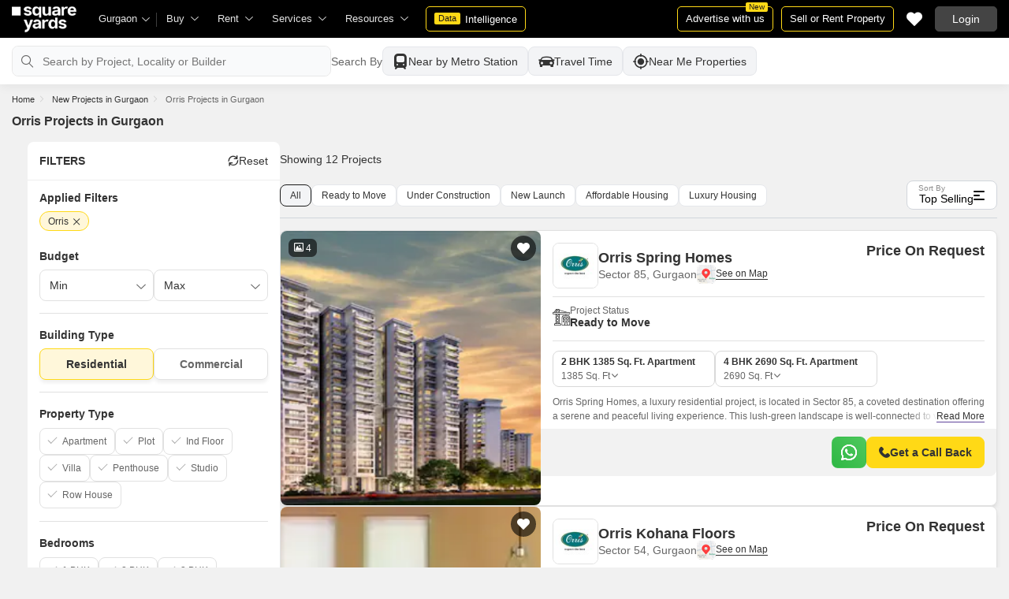

--- FILE ---
content_type: image/svg+xml
request_url: https://www.squareyards.com/assets/images/header-icons/header-spiritv21.svg
body_size: 110375
content:
<svg width="342" height="547" viewBox="0 0 342 547" fill="none" xmlns="http://www.w3.org/2000/svg">
<g clip-path="url(#clip0_1_2340)">
<path d="M300.5 163.5C299.4 163.5 298.4 162.6 298.4 161.4C298.4 160.2 299.3 159.3 300.5 159.3C301.7 159.3 302.6 160.2 302.6 161.4C302.5 162.6 301.6 163.5 300.5 163.5ZM300.5 160.1C299.8 160.1 299.2 160.7 299.2 161.4C299.2 162.1 299.8 162.7 300.5 162.7C301.2 162.7 301.8 162.1 301.8 161.4C301.8 160.7 301.2 160.1 300.5 160.1ZM289.6 163.5C288.5 163.5 287.5 162.6 287.5 161.4C287.5 160.2 288.4 159.3 289.6 159.3C290.8 159.3 291.7 160.2 291.7 161.4C291.7 162.6 290.7 163.5 289.6 163.5ZM289.6 160.1C288.9 160.1 288.3 160.7 288.3 161.4C288.3 162.1 288.9 162.7 289.6 162.7C290.3 162.7 290.9 162.1 290.9 161.4C290.9 160.7 290.3 160.1 289.6 160.1Z" fill="#333333"/>
<path d="M303.2 161.8H302.2C302 161.8 301.8 161.6 301.8 161.4C301.8 161.2 302 161 302.2 161H303.1V159C303.1 158.7 303 158.5 302.9 158.2L300.9 154.6C300.9 154.5 300.8 154.5 300.7 154.5H297.9V161H298.8C299 161 299.2 161.2 299.2 161.4C299.2 161.6 299 161.7 298.8 161.8H297.5C297.3 161.8 297.1 161.6 297.1 161.4V154.1C297.1 153.9 297.3 153.7 297.5 153.7H300.6C300.9 153.7 301.3 153.9 301.4 154.2L303.4 157.8C303.6 158.1 303.7 158.5 303.7 158.9V161C303.8 161.5 303.5 161.8 303.2 161.8ZM287.9 161.8H284.3C284.1 161.8 283.9 161.6 283.9 161.4V158.5C283.9 158.3 284.1 158.1 284.3 158.1C284.5 158.1 284.6 158.3 284.7 158.5V161H287.9C288.1 161 288.3 161.2 288.3 161.4C288.3 161.6 288.2 161.8 287.9 161.8ZM284.3 157.2C284.1 157.2 283.9 157 283.9 156.8V154.3C283.9 154.1 284.1 153.9 284.3 153.9C284.5 153.9 284.7 154.1 284.7 154.3V156.8C284.7 157.1 284.5 157.2 284.3 157.2Z" fill="#333333"/>
<path d="M297.5 161.8H291.3C291.1 161.8 290.9 161.6 290.9 161.4C290.9 161.2 291.1 161 291.3 161H297.1V151.2H284.7V152.7C284.7 152.9 284.5 153.1 284.3 153.1C284.1 153.1 284 152.9 283.9 152.7V151.1C283.9 150.7 284.2 150.4 284.6 150.4H297.2C297.6 150.4 297.9 150.7 297.9 151.1V161.4C297.9 161.6 297.7 161.8 297.5 161.8ZM285.8 158.9H281C280.8 158.9 280.6 158.7 280.6 158.5C280.6 158.3 280.8 158.2 281 158.1H285.8C286 158.1 286.2 158.3 286.2 158.5C286.2 158.8 286 158.9 285.8 158.9ZM289.6 157.2H282.9C282.7 157.2 282.5 157 282.5 156.8C282.5 156.6 282.7 156.4 282.9 156.4H289.6C289.8 156.4 290 156.6 290 156.8C290 157.1 289.8 157.2 289.6 157.2ZM282.8 155.2H280.2C280 155.2 279.8 155 279.8 154.8C279.8 154.6 280 154.5 280.2 154.4H282.8C283 154.4 283.2 154.6 283.2 154.8C283.1 155.1 282.9 155.2 282.8 155.2Z" fill="#333333"/>
<path d="M286.9 153.2H282.3C282.1 153.2 281.9 153 281.9 152.8C281.9 152.6 282.1 152.4 282.3 152.4H286.9C287.1 152.4 287.3 152.6 287.3 152.8C287.3 153 287.1 153.2 286.9 153.2Z" fill="#333333"/>
<path d="M47.3 28.5998V14.0998L56.1 9.7998V28.5998H47.3Z" fill="#E2E2E2"/>
<path d="M37.7 3.7998H38.2L46.6 8.7998C46.6 8.6998 47.5 9.2998 47.5 9.2998L47.8 9.4998C47.8 9.5998 48 9.6998 48 9.8998V13.5998L53.4 10.5998C53.4 10.5998 54.2 9.9998 54.3 10.0998L55.9 9.1998C56.1 8.9998 56.4 8.9998 56.5 9.2998V9.4998V24.4998C58.4 24.8998 59.7 26.5998 59.7 28.4998C59.7 30.3998 59.5 28.9998 59.3 28.9998H34.3C34 28.9998 33.8 28.7998 33.8 28.5998C33.8 26.4998 35.4 24.7998 37.4 24.4998V4.1998C37.4 3.9998 37.6 3.8998 37.8 3.7998H37.7ZM37.4 25.3998C36 25.5998 34.9 26.6998 34.7 28.0998H37.4V25.3998ZM38.4 4.9998V28.0998H47.1V10.1998L38.4 4.9998ZM55.7 10.2998L48 14.6998V28.0998H55.7V10.2998ZM56.6 25.4998V28.0998H58.8C58.8 26.8998 57.8 25.7998 56.6 25.4998ZM53.9 23.0998C54.2 23.0998 54.4 23.2998 54.4 23.4998V25.2998C54.4 25.5998 54.2 25.7998 54 25.7998H49.9C49.6 25.7998 49.4 25.5998 49.4 25.3998V23.5998C49.4 23.2998 49.6 23.0998 49.8 23.0998H53.9ZM53.4 23.9998H50.2V24.8998H53.4V23.9998ZM45.7 21.6998C46 21.6998 46.2 21.8998 46.2 22.0998V23.8998C46.2 24.1998 46 24.3998 45.8 24.3998H39.9C39.6 24.3998 39.4 24.1998 39.4 23.9998V22.1998C39.4 21.8998 39.6 21.6998 39.8 21.6998H45.7ZM45.2 22.5998H40.2V23.4998H45.2V22.5998ZM53.9 19.3998C54.2 19.3998 54.4 19.5998 54.4 19.7998V21.5998C54.4 21.8998 54.2 22.0998 54 22.0998H49.9C49.6 22.0998 49.4 21.8998 49.4 21.6998V19.8998C49.4 19.5998 49.6 19.3998 49.8 19.3998H53.9ZM53.4 20.2998H50.2V21.1998H53.4V20.2998ZM45.7 18.0998C46 18.0998 46.2 18.2998 46.2 18.4998V20.2998C46.2 20.5998 46 20.7998 45.8 20.7998H39.9C39.6 20.7998 39.4 20.5998 39.4 20.3998V18.5998C39.4 18.2998 39.6 18.0998 39.8 18.0998H45.7ZM45.2 18.9998H40.2V19.8998H45.2V18.9998ZM53.9 15.7998C54.2 15.7998 54.4 15.9998 54.4 16.1998V17.9998C54.4 18.2998 54.2 18.4998 54 18.4998H49.9C49.6 18.4998 49.4 18.2998 49.4 18.0998V16.2998C49.4 15.9998 49.6 15.7998 49.8 15.7998H53.9ZM53.4 16.6998H50.2V17.5998H53.4V16.6998ZM45.7 14.3998C46 14.3998 46.2 14.5998 46.2 14.7998V16.5998C46.2 16.8998 46 17.0998 45.8 17.0998H39.9C39.6 17.0998 39.4 16.8998 39.4 16.6998V14.8998C39.4 14.5998 39.6 14.3998 39.8 14.3998H45.7ZM45.2 15.2998H40.2V16.1998H45.2V15.2998ZM45.7 10.7998C46 10.7998 46.2 10.9998 46.2 11.1998V12.8998C46.2 13.1998 46 13.3998 45.8 13.3998H39.9C39.6 13.3998 39.4 13.1998 39.4 12.9998V11.1998C39.4 10.8998 39.6 10.6998 39.8 10.6998C39.8 10.6998 45.7 10.7998 45.7 10.6998V10.7998ZM45.2 11.6998H40.2V12.5998H45.2V11.6998Z" fill="#333333"/>
<path d="M9 22.0001C10.8 19.8001 13.5 18.5001 16.3 18.6001C21.3 18.6001 23 22.0001 23 22.0001C23 22.0001 21.2 25.7001 15.6 25.7001C10 25.7001 9 22.0001 9 22.0001Z" fill="#E2E2E2"/>
<path d="M25.8 16.3998C25.8 11.0998 21.5 6.7998 16.2 6.7998C10.9 6.7998 6.60001 11.0998 6.60001 16.3998C6.60001 21.6998 10.9 25.9998 16.2 25.9998C21.5 25.9998 21.2 24.9998 23 23.1998C24.8 21.3998 25.8 18.8998 25.8 16.3998ZM16.1 7.8998C20.8 7.8998 24.6 11.6998 24.6 16.3998C24.6 21.0998 24.1 19.6998 23.1 21.0998C19.5 17.1998 13.4 16.9998 9.50001 20.5998L9.00001 21.0998C6.40001 17.1998 7.50001 11.8998 11.4 9.2998C12.8 8.3998 14.4 7.8998 16.1 7.8998ZM9.80001 21.9998C12.9 18.4998 18.3 18.1998 21.8 21.2998C22.1 21.4998 22.3 21.6998 22.5 21.9998C19.4 25.4998 14 25.7998 10.5 22.6998C10.2 22.4998 10 22.2998 9.80001 21.9998ZM16.1 16.8998C18 16.8998 19.5 15.3998 19.5 13.5998V12.4998C19.5 10.5998 18 9.0998 16.2 9.0998C14.3 9.0998 12.8 10.5998 12.8 12.3998V13.4998C12.8 15.3998 14.3 16.7998 16.2 16.8998H16.1ZM13.9 12.3998C14.1 11.1998 15.2 10.3998 16.4 10.5998H16.6C17.5 10.6998 18.2 11.3998 18.4 12.2998V13.3998C18.7 14.5998 17.9 15.8998 16.7 16.1998C15.5 16.4998 14.2 15.6998 13.9 14.4998C13.8 14.1998 13.8 13.8998 13.9 13.5998V12.3998Z" fill="#333333"/>
<path d="M65 26.1004V20.3004L70.1 16.9004V26.1004H65ZM90.8 26.1004V20.3004L86 16.9004V26.1004H90.8Z" fill="#E2E2E2"/>
<path d="M77.6 9.1998C77.8 8.9998 78.1 8.9998 78.3 9.1998L86.4 15.2998L86.6 15.6998V16.9998L90.7 20.0998C90.7 20.1998 90.9 20.2998 90.9 20.4998V25.9998C90.9 26.2998 90.7 26.4998 90.5 26.4998H65.6C65.3 26.4998 65.1 26.2998 65.1 26.0998V20.5998C65.1 20.3998 65.1 20.2998 65.3 20.1998L69.4 17.0998V15.8998C69.4 15.6998 69.4 15.5998 69.6 15.4998L77.7 9.2998C77.7 9.23314 77.7 9.23314 77.7 9.2998L77.6 9.1998ZM78.6 22.6998H77.4V25.3998H78.6V22.6998ZM78 10.2998L70.4 15.9998V25.4998H76.3V22.1998C76.3 21.8998 76.5 21.6998 76.7 21.6998H79C79.3 21.6998 79.5 21.8998 79.5 22.0998V25.3998H85.4V15.8998L77.9 10.1998C77.9 10.2998 77.9 10.2998 77.9 10.2998H78ZM69.3 18.2998L66.1 20.7998V25.4998H69.3V18.2998ZM86.6 18.2998V25.3998H89.8V20.6998L86.6 18.2998ZM77.6 6.2998H78.3L90.8 15.6998C91.1 15.7998 91.3 16.1998 91.2 16.4998C91.1 16.7998 90.7 16.9998 90.4 16.8998L90.1 16.6998L78 7.3998L65.9 16.4998C65.6 16.5998 65.2 16.3998 65.1 16.0998V15.5998L77.5 6.2998H77.6Z" fill="#333333"/>
<path d="M101.8 17.2998H119.4V25.6998H101.8V17.2998Z" fill="#E2E2E2"/>
<path d="M121.8 11.7L120.1 10H100.3V6.7L98.6 4.9C98.6 4.7 98.2 4.7 98 4.9L96.3 6.6C96.1 6.6 96 6.6 96 6.8V15H96.9V7L98.2 5.7L99.5 7V27.2H96.9V14.6H96V27.6C96 27.8 96.2 28 96.4 28H99.9C100.1 28 100.3 27.8 100.3 27.6V14.2H103.3V17.2H102.5C102 17.1 101.6 17.5 101.5 18V24.9C101.5 25.4 101.8 25.8 102.3 25.9H118.7C119.2 26 119.6 25.6 119.7 25.1V20.8H119V24.9C119 25 102.8 25 102.8 25V18.2H103.7V19H104.6V18.1H117.6V19H118.5V18.1H119.4V21H120.3V18.2C120.3 17.7 120 17.3 119.5 17.2H118.5V14.2H120.5L122.2 12.5V11.8C122.2 11.7 121.8 11.7 121.8 11.7ZM117.1 17.2H104.1V14.2H117.1V17.2ZM119.6 13.3H100.3V10.7H119.6L120.9 12L119.6 13.3ZM106.7 21V20.4C106.7 19.9 106.4 19.5 105.9 19.4H105.1C104.6 19.3 104.2 19.7 104.1 20.2V23.8H105V22.4L105.9 23.6V23.9H106.8V23.2L106 22.2C106.5 22 106.8 21.5 106.8 21H106.7ZM105.9 21C105.9 21.1 105.1 21.1 105.1 21.1V20.3C105.1 20.2 105.7 20.2 105.7 20.2V21H105.9ZM109.8 20.3V19.4H108.1C107.9 19.4 107.7 19.6 107.7 19.8V23.3C107.7 23.5 107.9 23.7 108.1 23.7H109.8V22.8H108.5V22H109.4V21.1H108.5V20.2C108.5 20.2 109.8 20.3 109.8 20.2V20.3ZM111.9 19.7C111.9 19.5 111.7 19.4 111.5 19.4H111.1C110.9 19.4 110.7 19.6 110.7 19.8V23.7H111.6V21L112.5 23.4C112.5 23.6 112.7 23.7 112.9 23.7H113.3C113.5 23.7 113.7 23.5 113.7 23.3V19.4H112.8V22.1L111.9 19.7ZM116.3 23.7V20.2H117.2V19.3H114.6V20.2H115.5V23.7H116.3ZM103.3 11.6H104.2V12.5H103.3V11.6ZM117.1 11.6H118V12.5H117.1V11.6ZM97.6 9.9H98.5V10.8H97.6V9.9ZM97.6 13.3H98.5V14.2H97.6V13.3Z" fill="#333333"/>
<path d="M139.5 25.8004C142.096 25.8004 144.2 23.6961 144.2 21.1004C144.2 18.5047 142.096 16.4004 139.5 16.4004C136.904 16.4004 134.8 18.5047 134.8 21.1004C134.8 23.6961 136.904 25.8004 139.5 25.8004Z" fill="#E2E2E2"/>
<path d="M132.7 29.3998H146.7C148.5 29.4998 150 28.1998 150.1 26.3998C150.2 25.6998 150 24.9998 149.6 24.3998C148.2 21.9998 147.5 19.2998 147.6 16.5998V15.5998C147.6 13.6998 146.1 11.9998 144.2 11.7998C144.1 11.3998 143.9 11.0998 143.6 10.8998L145.7 6.19977C146.2 5.39977 145.9 4.29977 145.1 3.89977H144.7C143.7 3.49977 142.6 3.89977 142.1 4.79977V5.29977C142 5.29977 141.9 5.49977 141.8 5.29977H141.7L141.4 4.69977C141 3.79977 140 3.49977 139.1 3.89977C138.8 4.09977 138.5 4.39977 138.3 4.69977L138 5.19977C137.9 5.19977 137.8 5.39977 137.7 5.19977H137.6L137.4 4.79977C136.9 3.79977 135.7 3.39977 134.7 3.79977C133.7 4.29977 133.3 5.49977 133.7 6.49977L135.8 11.1998C135.5 11.3998 135.3 11.6998 135.2 12.0998C133.3 12.2998 131.8 13.8998 131.8 15.8998V16.8998C131.8 19.5998 131.1 22.2998 129.8 24.6998C129.4 25.2998 129.3 25.9998 129.3 26.6998C129.6 28.2998 131 29.4998 132.7 29.4998C132.7 29.4331 132.7 29.4331 132.7 29.4998V29.3998ZM136.8 11.3998H142.7C143.1 11.3998 143.5 11.7998 143.5 12.1998C143.5 12.5998 143.1 12.9998 142.7 12.9998H136.8C136.4 12.9998 136 12.5998 136 12.1998C136 11.7998 136.4 11.3998 136.8 11.3998ZM134.4 5.89977C134.1 5.29977 134.4 4.59977 135 4.29977H135.4C135.9 4.29977 136.3 4.59977 136.5 4.99977L136.7 5.39977C137 5.89977 137.6 6.09977 138.1 5.89977C138.3 5.89977 138.5 5.59977 138.6 5.39977L138.9 4.79977C139.2 4.39977 139.7 4.19977 140.1 4.39977C140.3 4.39977 140.4 4.59977 140.5 4.79977L140.8 5.39977C141.1 5.89977 141.7 6.09977 142.2 5.89977C142.4 5.89977 142.6 5.59977 142.7 5.39977L142.9 4.99977C143.1 4.39977 143.8 4.19977 144.4 4.39977C145 4.59977 145.2 5.29977 145 5.89977L142.9 10.5998H141.4L142.1 7.29977L141.3 7.09977L140.5 10.4998H140V7.19977H139.2V10.5998H138.7L138 7.09977L137.2 7.29977L137.9 10.5998H136.4L134.4 5.89977ZM130.4 24.6998C131.8 22.1998 132.6 19.3998 132.6 16.4998V15.4998C132.6 13.9998 133.7 12.7998 135.2 12.5998C135.4 13.2998 136.1 13.7998 136.8 13.7998H142.7C143.4 13.7998 144.1 13.2998 144.3 12.5998C145.8 12.7998 146.9 13.9998 146.9 15.4998V16.4998C146.9 19.3998 147.6 22.1998 149.1 24.6998C149.4 25.0998 149.5 25.6998 149.4 26.1998C149.2 27.4998 148.1 28.4998 146.8 28.4998H132.8C131.5 28.4998 130.4 27.4998 130.2 26.1998C130 25.6998 130.1 25.0998 130.4 24.6998ZM139.3 23.4998V23.8998H140.1V23.4998C140.8 23.4998 141.4 22.8998 141.4 22.1998V21.7998C141.4 21.0998 140.8 20.4998 140.1 20.4998V19.1998C140.3 19.1998 140.5 19.3998 140.5 19.5998V19.9998H141.3V19.5998C141.3 18.8998 140.7 18.2998 140 18.2998V17.8998H139.2V18.2998C138.5 18.2998 137.9 18.8998 137.9 19.5998V19.9998C137.9 20.6998 138.5 21.2998 139.2 21.2998V22.5998C139 22.5998 138.8 22.3998 138.8 22.1998V21.7998H138V22.1998C138 22.8998 138.6 23.4998 139.3 23.4998ZM138.9 20.1998V19.7998C138.9 19.5998 139.1 19.3998 139.3 19.3998V20.6998C139.1 20.6998 138.9 20.3998 138.9 20.1998ZM140.1 21.3998C140.3 21.3998 140.5 21.5998 140.5 21.7998V22.1998C140.5 22.3998 140.3 22.5998 140.1 22.5998V21.3998ZM139.7 25.5998C142.2 25.5998 144.3 23.4998 144.3 20.9998C144.3 18.4998 142.2 16.3998 139.7 16.3998C137.2 16.3998 135.1 18.4998 135.1 20.9998C135.2 23.4998 137.2 25.4998 139.7 25.5998ZM139.7 17.1998C141.8 17.1998 143.5 18.8998 143.5 20.9998C143.5 23.0998 141.8 24.7998 139.7 24.7998C137.6 24.7998 135.9 23.0998 135.9 20.9998C135.9 18.8998 137.6 17.1998 139.7 17.1998Z" fill="#333333"/>
<path d="M158.4 24.4996V18.0996H183.5V25.0996H158.4V24.4996Z" fill="#E2E2E2"/>
<path d="M163.5 17H164.4V17.9H163.5V17ZM166.1 17H167V17.9H166.1V17ZM169.6 17H170.5V17.9H169.6V17ZM172.2 17H173.1V17.9H172.2V17ZM183 20.1H182.7L183 18.9C183.1 18.7 182.9 18.5 182.7 18.4H182.1L182.5 17.8C182.6 17.6 182.6 17.3 182.4 17.2C182.2 17.1 181.9 17.1 181.8 17.3H181.7C181.6 17.1 181.4 16.9 181.2 17C181 17 180.9 17.1 180.9 17.3H180.8C180.7 17.1 180.4 17.1 180.2 17.2C180 17.3 180 17.6 180.1 17.8L180.5 18.4H180C179.8 18.4 179.6 18.6 179.6 18.8L179.9 20H179.2V19.1C179.2 18.1 178.5 17.2 177.5 17V10C177.6 8.4 176.3 7.1 174.7 7H173.6C172.1 7 170.8 8.1 170.6 9.6C169.3 9.8 168.4 10.9 168.4 12.2V12.6C168.4 12.8 168.6 13 168.8 13H173.1C173.3 13 173.5 12.8 173.5 12.6V12.2C173.5 11 172.6 9.9 171.4 9.6C171.6 8.6 172.5 7.8 173.5 7.8H174.4C175.6 7.8 176.6 8.8 176.6 10V17L175.7 17.4C175.7 16 174.6 14.9 173.2 14.9H163.5C162.1 14.9 161 16 161 17.4C160.1 16.7 158.7 16.9 158 17.8C157.7 18.2 157.6 18.6 157.6 19.1V25.2C157.6 25.4 157.8 25.6 158 25.6H183C183.2 25.6 183.4 25.4 183.4 25.2C183.4 25 183.2 24.8 183 24.8H181.7V22.7H183C183.2 22.7 183.4 22.5 183.4 22.3V20.6C183.4 20.4 183.2 20.1 183 20.1ZM172.6 12.3H169.1C169.1 11.4 169.9 10.6 170.8 10.6C171.7 10.6 172.5 11.3 172.6 12.3ZM160.9 20.9V24.8H158.3V19.2C158.3 18.5 158.9 17.9 159.6 17.9C160.3 17.9 160.9 18.5 160.9 19.2V20.9ZM161.8 20.9C161.8 20.7 162 20.5 162.2 20.5H167.4C167.6 20.5 167.8 20.7 167.8 20.9V22.2H161.7V20.9H161.8ZM174.8 24.8H161.8V23.1H174.8V24.8ZM174.8 22.2H168.7V20.9C168.7 20.7 168.9 20.5 169.1 20.5H174.3C174.5 20.5 174.7 20.7 174.7 20.9V22.2H174.8ZM174.8 19.2V19.7H169.2C168.9 19.7 168.6 19.8 168.3 20L167.4 19.7H161.8V17.4C161.8 16.5 162.5 15.8 163.4 15.8H173.1C174 15.8 174.7 16.5 174.7 17.4V19.2H174.8ZM178.2 20.5V24.8H175.6V19.2C175.6 18.5 176.2 17.9 176.9 17.9C177.6 17.9 178.2 18.5 178.2 19.2V20.5ZM181.3 19.2H182L181.8 20.1H180.7L180.5 19.2H181.3ZM180.8 24.8H179.1V22.6H180.8V24.8ZM182.6 21.8H179.1V20.9H182.6V21.8Z" fill="#333333"/>
<path d="M191.4 28.9002V23.1002C191.4 23.1002 191.9 20.8002 195.2 19.5002C198.5 18.2002 198.8 15.7002 198.8 15.7002C198.8 15.7002 200.9 17.7002 204 15.7002C204 15.7002 204.2 18.8002 209.1 20.2002C209.2 20.3002 212 21.4002 211.6 29.0002C211.7 28.8002 191.4 28.9002 191.4 28.9002Z" fill="#E2E2E2"/>
<path d="M209 19.3998C207.8 19.0998 206.6 18.5998 205.6 17.8998L204.6 16.8998V15.5998C206.3 13.7998 207.2 11.4998 207.3 8.9998C207.3 5.4998 205 3.2998 201.5 3.2998C198 3.2998 195.7 5.4998 195.7 8.9998C195.7 12.4998 196.7 13.7998 198.4 15.5998V16.8998L197.4 17.8998C196.3 18.4998 195.2 18.9998 194 19.3998C192.1 20.1998 190.9 22.0998 191 24.0998V28.7998C191 29.0998 191.2 29.2998 191.4 29.2998H211.6C211.9 29.2998 212.1 29.0998 212.1 28.8998V24.1998C212.1 22.0998 210.8 20.2998 208.9 19.4998H209V19.3998ZM198.9 17.7998L200.6 18.7998L199.4 19.9998L198.4 18.2998L198.9 17.7998ZM201.4 21.9998H201.5L202.3 28.3998H200.5L201.4 21.9998ZM201.6 20.8998H201.3L201 19.9998L201.5 19.4998L202 19.9998L201.6 20.8998ZM202.3 18.8998L204 17.8998L204.5 18.3998L203.5 20.0998L202.3 18.8998ZM201.4 4.3998C204.4 4.3998 206.2 6.0998 206.2 8.9998C204.9 8.7998 203.9 7.7998 203.6 6.5998C203.6 6.3998 203.5 6.1998 203.3 6.0998H203C202.8 6.0998 202.7 6.2998 202.6 6.3998C200.7 7.5998 198.8 8.5998 196.7 9.3998V9.0998C196.5 6.6998 198.2 4.5998 200.6 4.3998H201.4ZM196.8 10.6998C197.9 10.3998 201.4 9.4998 202.9 7.9998C203.5 9.1998 204.7 10.0998 206.1 10.2998C205.7 13.1998 203.7 16.0998 201.4 16.0998C199.1 16.0998 197.4 13.3998 196.8 10.6998ZM201.4 17.1998C202.1 17.1998 202.9 16.9998 203.5 16.5998V16.8998L201.4 18.1998L199.3 16.8998V16.5998C199.9 16.8998 200.7 17.1998 201.4 17.1998ZM191.9 24.0998C191.8 22.4998 192.7 20.9998 194.2 20.3998C195.4 20.0998 196.5 19.5998 197.6 18.9998L198.9 21.1998C199.1 21.3998 199.3 21.4998 199.6 21.3998H199.7L200.1 20.9998L200.4 21.5998L199.5 28.3998H195.7V25.0998H194.6V28.2998H191.9V24.0998ZM211 28.2998H208.3V25.0998H207.3V28.2998H203.4L202.5 21.4998L202.8 20.8998L203.2 21.2998C203.4 21.4998 203.8 21.4998 204 21.2998H204.1L205.4 19.0998C206.5 19.6998 207.6 20.1998 208.8 20.4998C210.3 21.0998 211.2 22.5998 211.1 24.1998V28.2998H211Z" fill="#333333"/>
<path d="M231.7 22.2998V21.0998L230.4 20.4998L229.3 21.0998L228.3 19.3998L229.4 18.6998L229.2 17.3998L228.2 16.6998L229.2 15.0998L230.3 15.6998L231.6 15.0998V13.7998H233.4V15.0998L234.6 15.6998L235.8 15.0998L236.6 16.6998L235.6 17.3998V18.8998L236.6 19.3998L235.6 21.0998L234.7 20.4998L233.5 21.0998V22.2998H231.7Z" fill="#EFE8FF"/>
<path d="M244.7 14.7002C244.9 14.8002 245.3 14.8002 245.4 14.5002V11.6002C245.4 11.4002 245.3 11.2002 245.1 11.2002L232.6 4.2002H232.1L219.6 11.2002C219.4 11.3002 219.3 11.4002 219.3 11.6002V14.3002C219.3 14.6002 219.5 14.8002 219.7 14.8002C219.8 14.8002 219.9 14.8002 219.9 14.7002L221.5 13.8002V25.4002H219.9C219.6 25.4002 219.4 25.6002 219.4 25.8002V28.2002C219.4 28.5002 219.6 28.7002 219.8 28.7002H235.4C235.7 28.7002 235.9 28.5002 235.9 28.3002C235.9 28.0002 235.7 27.8002 235.5 27.8002H220.4V26.4002H244.4V27.8002H234.7C234.4 27.8002 234.2 28.0002 234.2 28.2002C234.2 28.5002 234.4 28.7002 234.6 28.7002H244.8C245.1 28.7002 245.3 28.5002 245.3 28.3002V25.9002C245.3 25.6002 245.1 25.4002 244.9 25.4002H243V13.8002L244.6 14.7002H244.7ZM220.5 11.8002L232.5 5.0002L244.5 11.8002V13.4002L232.8 6.8002H232.3L220.6 13.4002V11.8002H220.5ZM242.1 25.4002H222.9V13.2002L232.5 7.8002L242.1 13.2002V25.4002ZM231 13.4002V14.3002L230.2 14.7002L229.4 14.2002C229.2 14.1002 228.8 14.1002 228.7 14.4002L227.7 16.2002C227.6 16.4002 227.6 16.8002 227.9 16.9002L228.7 17.4002V18.3002L227.9 18.8002C227.7 19.0002 227.6 19.2002 227.7 19.5002L228.7 21.3002C228.9 21.5002 229.1 21.6002 229.4 21.5002L230.2 21.0002L231 21.4002V22.3002C231 22.6002 231.2 22.8002 231.4 22.8002H233.4C233.7 22.8002 233.9 22.6002 233.9 22.4002V21.5002L234.7 21.1002L235.5 21.6002C235.7 21.7002 236.1 21.7002 236.2 21.4002L237.2 19.6002C237.3 19.4002 237.3 19.0002 237 18.9002L236.2 18.4002V17.5002L237 17.0002C237.2 16.8002 237.3 16.6002 237.2 16.3002L236.2 14.5002C236 14.3002 235.8 14.2002 235.5 14.3002L234.7 14.8002L233.9 14.4002V13.5002C233.9 13.2002 233.7 13.0002 233.5 13.0002H231.5C231.2 13.0002 231 13.2002 231 13.4002ZM232 14.7002V13.9002H233V14.7002C233 14.9002 233.2 15.2002 233.4 15.2002C233.8 15.3002 234.1 15.5002 234.4 15.8002C234.6 15.9002 234.8 16.0002 235 15.9002L235.7 15.5002L236.2 16.4002L235.5 16.8002C235.3 16.9002 235.2 17.1002 235.3 17.3002C235.4 17.7002 235.4 18.1002 235.3 18.5002C235.3 18.7002 235.3 18.9002 235.5 19.0002L236.2 19.4002L235.7 20.3002L235 19.9002C234.8 19.8002 234.5 19.9002 234.4 20.0002C234.1 20.3002 233.8 20.5002 233.4 20.6002C233.2 20.7002 233 20.9002 233 21.1002V21.9002H232V21.1002C232 20.9002 231.8 20.6002 231.6 20.6002C231.2 20.5002 230.9 20.3002 230.6 20.0002C230.4 19.9002 230.2 19.8002 230 19.9002L229.3 20.3002L228.8 19.4002L229.5 19.0002C229.7 18.9002 229.8 18.7002 229.7 18.5002C229.6 18.1002 229.6 17.7002 229.7 17.3002C229.7 17.1002 229.6 16.9002 229.5 16.8002L228.8 16.4002L229.3 15.5002L230 15.9002C230.2 16.0002 230.5 15.9002 230.6 15.8002C230.9 15.5002 231.2 15.3002 231.6 15.2002C231.8 15.1002 232 14.9002 232 14.7002ZM232.5 19.7002C233.5 19.7002 234.3 18.9002 234.3 17.9002C234.3 16.9002 233.5 16.1002 232.5 16.1002C231.5 16.1002 230.7 16.9002 230.7 17.9002C230.7 18.9002 231.5 19.7002 232.5 19.7002ZM232.5 17.1002C232.9 17.1002 233.3 17.5002 233.3 17.9002C233.3 18.3002 232.9 18.7002 232.5 18.7002C232.1 18.7002 231.7 18.3002 231.7 17.9002C231.7 17.5002 232.1 17.1002 232.5 17.1002Z" fill="#333333"/>
<path d="M250.6 13.9004H272.3V26.8004H250.6V13.9004Z" fill="#E2E2E2"/>
<path d="M276.2 17.9002L271.3 5.6002C271.3 5.4002 271.1 5.2002 270.9 5.2002H270.6L250.7 13.1002C250.6 13.1002 250.5 13.2002 250.5 13.3002C250.3 13.4002 250.2 13.5002 250.2 13.7002V27.0002C250.2 27.3002 250.4 27.5002 250.6 27.5002H272C272.3 27.5002 272.5 27.3002 272.5 27.1002V19.9002L275.7 18.6002C276.1 18.5002 276.2 18.2002 276.1 18.0002H276.2C276.2 17.9335 276.2 17.9002 276.2 17.9002ZM271.6 26.5002H251.2V14.3002H271.6V26.5002ZM258.7 13.3002L267.2 9.9002C268 10.7002 269 11.2002 270.1 11.2002L271 13.3002H258.7ZM272.7 18.7002V13.8002C272.7 13.5002 272.5 13.3002 272.3 13.3002L271.2 10.6002C271.1 10.4002 270.9 10.2002 270.7 10.2002C269.7 10.3002 268.6 9.8002 268 9.0002C267.8 8.8002 267.5 8.8002 267.3 8.9002H267.2L256.8 13.0002L256.5 13.3002H253.3L270.6 6.4002L275.1 17.8002L272.8 18.7002H272.7ZM252.6 23.1002C253.6 23.4002 254.4 24.2002 254.7 25.2002C254.8 25.4002 255 25.6002 255.2 25.6002H267.7C267.9 25.7002 268.2 25.5002 268.3 25.3002C268.6 24.3002 269.4 23.5002 270.4 23.2002C270.6 23.1002 270.8 22.9002 270.8 22.6002V18.4002C270.9 18.1002 270.7 17.9002 270.4 17.8002C269.4 17.5002 268.6 16.7002 268.3 15.7002C268.2 15.5002 268 15.3002 267.7 15.3002H255.3C255 15.2002 254.8 15.4002 254.7 15.7002C254.4 16.7002 253.6 17.5002 252.6 17.8002C252.4 17.9002 252.2 18.1002 252.2 18.4002V22.5002C252.2 22.7002 252.4 22.9002 252.6 23.1002ZM253.3 18.6002C254.3 18.2002 255.1 17.4002 255.5 16.4002H267.3C267.7 17.4002 268.5 18.2002 269.5 18.6002V22.3002C268.5 22.7002 267.7 23.5002 267.3 24.5002H255.5C255.1 23.5002 254.3 22.7002 253.3 22.3002V18.6002ZM261.4 23.5002C263.1 23.5002 264.5 22.1002 264.5 20.4002C264.5 18.7002 263.1 17.3002 261.4 17.3002C259.7 17.3002 258.3 18.7002 258.3 20.4002C258.4 22.1002 259.7 23.4002 261.4 23.5002ZM261.4 18.4002C262.5 18.4002 263.4 19.3002 263.4 20.4002C263.4 21.5002 262.5 22.4002 261.4 22.4002C260.3 22.4002 259.4 21.5002 259.4 20.4002C259.4 19.3002 260.3 18.4002 261.4 18.4002ZM255.8 21.2002C256.2 21.2002 256.6 20.8002 256.6 20.4002C256.6 20.0002 256.2 19.6002 255.8 19.6002C255.4 19.6002 255 20.0002 255 20.4002C255.1 20.8002 255.4 21.2002 255.8 21.2002ZM255.8 20.2002C256 20.2002 256.1 20.3002 256.1 20.5002C256.1 20.7002 256 20.8002 255.8 20.8002C255.6 20.8002 255.5 20.7002 255.5 20.5002C255.6 20.3002 255.7 20.2002 255.8 20.2002ZM267.1 21.2002C267.5 21.2002 267.9 20.8002 267.9 20.4002C267.9 20.0002 267.5 19.6002 267.1 19.6002C266.7 19.5002 266.4 19.8002 266.3 20.2002V20.4002C266.3 20.8002 266.7 21.2002 267.1 21.2002ZM267.1 20.2002C267.3 20.2002 267.4 20.3002 267.4 20.5002C267.4 20.7002 267.3 20.8002 267.1 20.8002C266.9 20.8002 266.8 20.7002 266.8 20.5002C266.8 20.3002 266.9 20.2002 267.1 20.2002Z" fill="#333333"/>
<path d="M22.5 57.8002C25.151 57.8002 27.3 55.6512 27.3 53.0002C27.3 50.3492 25.151 48.2002 22.5 48.2002C19.849 48.2002 17.7 50.3492 17.7 53.0002C17.7 55.6512 19.849 57.8002 22.5 57.8002Z" fill="#E2E2E2"/>
<path d="M12.3 45.9998H7.30001C5.60001 45.9998 4.30001 44.5998 4.20001 42.9998V37.8998C4.20001 36.1998 5.60001 34.8998 7.30001 34.7998H12.4C14.1 34.7998 15.4 36.2998 15.4 37.8998V42.9998C15.4 44.4998 14 45.8998 12.3 45.9998ZM7.30001 36.1998C6.50001 36.1998 5.70001 36.8998 5.70001 37.7998V42.8998C5.70001 43.6998 6.40001 44.4998 7.30001 44.4998H12.4C13.2 44.4998 14 43.7998 14 42.8998V37.7998C14 36.9998 13.3 36.1998 12.4 36.1998H7.30001ZM25 45.9998H20C18.3 45.9998 17 44.5998 16.9 42.9998V37.8998C17 36.1998 18.3 34.8998 20 34.7998H25C26.7 34.7998 28 36.1998 28.1 37.8998V42.9998C28.1 44.5998 26.8 45.8998 25 45.9998ZM20 36.1998C19.2 36.1998 18.4 36.8998 18.4 37.7998V42.8998C18.4 43.6998 19.1 44.4998 20 44.4998H25C25.8 44.4998 26.6 43.7998 26.6 42.8998V37.7998C26.6 36.9998 25.9 36.1998 25 36.1998H20ZM22.4 58.6998C19.3 58.6998 16.8 56.1998 16.8 53.0998C16.8 49.9998 19.3 47.4998 22.4 47.4998C25.5 47.4998 28 49.9998 28 53.0998C28.1 56.1998 25.6 58.6998 22.4 58.6998ZM22.4 48.8998C20.1 48.8998 18.3 50.6998 18.3 52.9998C18.3 55.2998 20.1 57.0998 22.4 57.0998C24.7 57.0998 26.5 55.2998 26.5 52.9998C26.6 50.6998 24.7 48.8998 22.4 48.8998ZM12.3 58.6998H7.30001C5.60001 58.6998 4.30001 57.2998 4.20001 55.6998V50.5998C4.20001 48.8998 5.60001 47.4998 7.30001 47.4998H12.4C14.1 47.4998 15.4 48.8998 15.5 50.5998V55.6998C15.4 57.2998 14 58.6998 12.3 58.6998ZM7.30001 48.8998C6.50001 48.8998 5.70001 49.5998 5.70001 50.4998V55.5998C5.70001 56.3998 6.40001 57.1998 7.30001 57.1998H12.4C13.2 57.1998 14 56.4998 14 55.5998V50.4998C14 49.6998 13.3 48.8998 12.4 48.8998H7.30001Z" fill="#333333"/>
<path d="M34.2 54.8003L35.2 50.3003L50.4 35.3003C50.4 35.3003 52.4 33.7003 53.7 35.0003C55 36.3003 54.4 38.2003 52.5 40.1003L39.1 53.3003L34.2 54.8003Z" fill="#E2E2E2"/>
<path d="M54.3 34.9C53.2 33.7 51.4 33.7 50.2 34.9L35.3 49.8C35 50.1 34.7 50.5 34.6 51L33.8 54.8C33.8 55.1 33.8 55.3 34.2 55.4H34.4L38.2 54.6C38.7 54.6 39.1 54.3 39.4 53.9L54.3 39.1C55.5 38 55.5 36.2 54.3 35C54.3 35 54.3 35 54.3 34.9ZM48.8 37.6L51.5 40.3L51 40.9L48.3 38.2L48.8 37.6ZM46.3 40.1L47.3 41.1L37.8 50.5C37.3 50.5 36.8 50.2 36.6 49.7L46.3 40.1ZM35.1 53.1L36 54L34.9 54.2L35.1 53.1ZM37.9 53.5L37.1 53.7L35.3 51.9L35.5 51.1C35.5 50.8 35.7 50.6 35.9 50.4L36.2 50.8C36.6 51.2 37.1 51.4 37.6 51.5C37.6 52 37.9 52.5 38.3 52.9L38.7 53.2C38.5 53.4 38.2 53.5 37.9 53.5ZM39.4 52.4C38.9 52.2 38.6 51.7 38.6 51.2L48.1 41.8L49.1 42.8L39.4 52.4ZM49.8 42L47 39.4L47.5 38.9L50.2 41.6L49.8 42ZM53.6 38.3L52.3 39.6L49.6 36.9L50.9 35.6C51.6 34.9 52.9 34.9 53.6 35.6C54.3 36.3 54.3 37.6 53.6 38.3Z" fill="#333333"/>
<path d="M59.3 41.3C59 41.3 58.8 41.5 58.8 41.7V58.4C58.8 58.6 58.8 58.7 58.5 58.7H38.8C38.6 58.7 38.5 58.7 38.5 58.4C38.5 58.1 38.5 58.4 38.5 58.2L40.3 56.4L41 57.1C41.2 57.3 41.5 57.1 41.7 57.1V56.5L41 55.8L43.4 53.4L44.1 54.1C44.3 54.3 44.6 54.1 44.8 54.1V53.5L44.1 52.8L46.5 50.4L47.2 51.1C47.4 51.3 47.7 51.1 47.9 51.1V50.5L47.1 49.8L49.5 47.4L50.2 48.1C50.4 48.3 50.7 48.1 50.9 48.1V47.5L50.2 46.8L52.6 44.4L53.3 45.1C53.5 45.3 53.8 45.1 54 45.1V44.5L53.3 43.8L55.7 41.4L56.4 42.1C56.6 42.3 56.9 42.1 57.1 42.1V41.5L56.4 40.8L58.2 39H58.6V46C58.6 46.3 58.8 46.5 59.1 46.5C59.4 46.5 59.6 46.3 59.6 46V39.2C59.6 38.5 59 37.9 58.3 37.9C57.6 37.9 57.6 37.9 57.4 38.3L37.6 58.1C37.1 58.6 37.1 59.4 37.6 59.9C38.1 60.4 38.2 60.3 38.5 60.3H58.2C58.9 60.3 59.5 59.7 59.5 59V42.3C59.5 42.1 59.5 41.9 59.2 41.8L59.4 41.3H59.3Z" fill="#333333"/>
<path d="M59.3 47.9C59 47.9 58.8 48.1 58.8 48.3C58.8 48.6 59 48.8 59.3 48.8C59.6 48.8 59.8 48.6 59.8 48.3C59.8 48.1 59.5 47.9 59.3 47.8V47.9ZM55.3 45.2L45.1 55.5C44.9 55.7 44.9 56 45.1 56.2H55.8C56.1 56.2 56.3 56 56.3 55.8V45.6C56.3 45.3 56.1 45.1 55.9 45.1L55.4 45.3L55.3 45.2ZM55.2 55.3H46.7L55.2 46.9V55.3Z" fill="#333333"/>
<path d="M95.9 56.2002V37.6002L98 35.7002H118.3L120.9 37.6002V55.3002L119.8 58.0002H98L95.9 56.2002Z" fill="#E2E2E2"/>
<path d="M103.8 45.3996H101.1C100.7 45.3996 100.3 44.9996 100.3 44.5996C100.3 44.1996 100.7 43.7996 101.1 43.7996H103.8C104.2 43.7996 104.6 44.1996 104.6 44.5996C104.6 44.9996 104.2 45.3996 103.8 45.3996Z" fill="#333333"/>
<path d="M116.9 45.3996H108.8C108.4 45.3996 108 44.9996 108 44.5996C108 44.1996 108.4 43.7996 108.8 43.7996H116.9C117.3 43.7996 117.7 44.1996 117.7 44.5996C117.7 44.9996 117.3 45.3996 116.9 45.3996Z" fill="#333333"/>
<path d="M103.8 49.6996H101.1C100.7 49.6996 100.3 49.2996 100.3 48.8996C100.3 48.4996 100.7 48.0996 101.1 48.0996H103.8C104.2 48.0996 104.6 48.4996 104.6 48.8996C104.6 49.2996 104.2 49.6996 103.8 49.6996Z" fill="#333333"/>
<path d="M116.9 49.6996H108.8C108.4 49.6996 108 49.2996 108 48.8996C108 48.4996 108.4 48.0996 108.8 48.0996H116.9C117.3 48.0996 117.7 48.4996 117.7 48.8996C117.7 49.2996 117.3 49.6996 116.9 49.6996ZM103.8 53.9996H101.1C100.7 53.9996 100.3 53.5996 100.3 53.1996C100.3 52.7996 100.7 52.3996 101.1 52.3996H103.8C104.2 52.3996 104.6 52.7996 104.6 53.1996C104.6 53.5996 104.3 53.9996 103.8 53.9996ZM116.9 53.9996H108.8C108.4 53.9996 108 53.5996 108 53.1996C108 52.7996 108.4 52.3996 108.8 52.3996H116.9C117.3 52.3996 117.7 52.7996 117.7 53.1996C117.7 53.5996 117.5 53.8996 117.1 53.9996H116.9ZM118.9 58.8996H98.9C97.3 58.8996 96 57.6996 95.9 56.0996V38.0996C95.9 36.4996 97.1 35.1996 98.7 35.0996H118.9C120.5 35.0996 121.8 36.2996 121.9 37.8996V55.9996C121.9 57.5996 120.6 58.8996 119 58.8996H118.9ZM98.9 36.6996C98.1 36.6996 97.5 37.2996 97.5 38.0996V55.9996C97.5 56.7996 98.1 57.3996 98.9 57.3996H118.9C119.7 57.3996 120.3 56.7996 120.3 55.9996V38.0996C120.3 37.2996 119.7 36.6996 118.9 36.6996H98.9Z" fill="#333333"/>
<path d="M121.1 40.4996H96.7C96.3 40.4996 95.9 40.0996 95.9 39.6996C95.9 39.2996 96.3 38.8996 96.7 38.8996H121.1C121.5 38.8996 121.9 39.2996 121.9 39.6996C121.9 40.0996 121.5 40.4996 121.1 40.4996Z" fill="#333333"/>
<path d="M141 52.1C141 52.3 145.5 55.8 145.7 57.4H152.3V49C152.3 49 143.3 50 141 52.1Z" fill="#E2E2E2"/>
<path d="M152.7 49.0996C152.7 48.7996 152.5 48.5996 152.3 48.5996C148.3 48.5996 144.4 49.5996 141 51.5996C140.3 51.0996 139.6 50.6996 138.8 50.3996C135.2 48.5996 131.3 47.6996 127.3 47.6996C123.3 47.6996 126.8 47.8996 126.8 48.0996V57.5996C126.8 57.8996 127 58.0996 127.2 58.0996H138.3C138.6 58.0996 138.8 57.8996 138.8 57.5996C138.8 57.2996 138.6 57.0996 138.3 57.0996H127.7V52.3996C130.2 52.3996 132.6 52.9996 134.9 53.8996C136.7 54.5996 138.4 55.6996 139.8 57.0996H136.1C135.8 57.0996 135.6 57.2996 135.6 57.5996C135.6 57.8996 135.8 58.0996 136.1 58.0996H152.2C152.5 58.0996 152.7 57.8996 152.7 57.6996V49.0996ZM151.7 49.5996V51.9996C149 51.9996 146.4 52.7996 143.9 53.8996L141.9 52.1996C144.9 50.5996 148.3 49.6996 151.7 49.5996ZM141.1 57.0996C139.6 55.1996 137.6 53.7996 135.3 52.9996C132.9 51.9996 130.3 51.4996 127.7 51.3996V48.5996C131.4 48.5996 135 49.5996 138.3 51.1996C141.1 52.4996 143.5 54.4996 145.1 57.0996H141.1ZM151.7 57.0996H146.3C145.9 56.1996 145.3 55.3996 144.7 54.6996C146.9 53.6996 149.3 53.0996 151.8 52.9996L151.7 57.0996ZM135.8 42.1996C134.7 42.6996 134.1 43.7996 134.1 44.9996C134.1 46.1996 134.3 45.4996 134.5 45.4996H147.5C147.8 45.4996 148 45.2996 148 45.0996V44.6996C148 42.7996 146.5 41.2996 144.7 41.2996H143.9C143.1 40.3996 142 39.8996 140.8 39.8996H140.7C141.2 38.1996 140.2 36.2996 138.5 35.7996H138.2C136.4 35.2996 134.5 36.2996 134 38.0996C133.5 39.6996 134.3 41.3996 135.8 42.0996V42.2996V42.1996ZM143.3 42.1996C143.4 42.3996 143.7 42.4996 143.9 42.3996C145.1 41.8996 146.5 42.5996 147 43.7996C147.1 43.9996 147.1 44.1996 147.1 44.3996H135.2C135.4 43.4996 136.2 42.7996 137.2 42.7996H137.5C137.7 42.7996 137.9 42.7996 138 42.4996C138.8 40.9996 140.6 40.3996 142.1 41.0996L143.3 42.1996ZM137.3 36.5996C138.7 36.5996 139.8 37.6996 139.8 39.0996C139.8 40.4996 139.7 39.8996 139.5 40.1996C138.7 40.3996 138.1 40.8996 137.6 41.4996H137.3C136 41.4996 134.8 40.5996 134.6 39.2996C134.5 38.0996 135.2 36.8996 136.4 36.5996C136.7 36.5996 137 36.5996 137.3 36.5996ZM137.3 34.7996C137.6 34.7996 137.8 34.5996 137.8 34.3996V33.5996C137.8 33.2996 137.6 33.0996 137.3 33.0996C137 33.0996 136.8 33.2996 136.8 33.5996V34.3996C136.8 34.6996 137 34.8996 137.2 34.8996H137.3V34.7996ZM141.5 38.9996C141.5 39.2996 141.7 39.4996 141.9 39.4996H142.7C143 39.4996 143.2 39.2996 143.2 39.0996C143.2 38.7996 143 38.5996 142.8 38.5996H142C141.7 38.5996 141.5 38.7996 141.5 38.9996ZM131.8 39.4996H132.6C132.9 39.4996 133.1 39.2996 133.1 39.0996C133.1 38.7996 132.9 38.5996 132.7 38.5996H131.9C131.6 38.5996 131.4 38.7996 131.4 38.9996C131.4 39.2996 131.6 39.4996 131.8 39.4996ZM140.6 36.1996H141L141.6 35.5996C141.8 35.3996 141.7 35.0996 141.5 34.8996H140.9L140.3 35.4996C140.1 35.6996 140.1 35.9996 140.3 36.1996H140.6ZM134.3 41.9996C134.1 41.7996 133.8 41.7996 133.6 41.9996L133 42.5996C132.8 42.7996 132.7 43.0996 132.9 43.2996C133.1 43.4996 133.4 43.5996 133.6 43.2996H133.7L134.3 42.6996C134.5 42.4996 134.6 42.1996 134.4 41.9996H134.3Z" fill="#333333"/>
<path d="M133.6 36.0996C133.8 36.2996 134.1 36.0996 134.3 36.0996C134.4 35.8996 134.4 35.6996 134.3 35.4996L133.7 34.8996C133.5 34.6996 133.2 34.8996 133 34.8996C132.9 35.0996 132.9 35.2996 133 35.4996L133.6 36.0996Z" fill="#333333"/>
<path d="M158.6 55.5996C156.6 49.8996 159 43.4996 164.3 40.4996C164.5 40.4996 171.7 35.9996 179.4 42.4996C179.4 42.6996 184.2 46.1996 182.4 55.5996C182.3 55.7996 158.6 55.5996 158.6 55.5996Z" fill="#E2E2E2"/>
<path d="M176 44.9998L169.7 50.5998C169.3 50.9998 169.3 51.6998 169.7 52.0998C170.2 52.4998 170.8 52.4998 171.3 52.0998L176.9 45.7998C177.1 45.5998 177.1 45.1998 176.9 44.9998C176.6 44.7998 176.3 44.7998 176 44.9998ZM170.4 38.2998C163.2 38.2998 157.4 44.0998 157.4 51.2998C157.4 58.4998 157.6 53.9998 158 55.2998C158.1 55.4998 158.3 55.6998 158.5 55.6998H182.2C182.4 55.6998 182.6 55.4998 182.7 55.2998C184.9 48.4998 181.2 41.2998 174.5 38.9998H174.3C173.1 38.4998 171.7 38.2998 170.4 38.2998ZM180.7 51.8998H182.3C182.3 52.7998 182.1 53.6998 181.9 54.5998H159C158.8 53.6998 158.6 52.7998 158.6 51.8998H160.2C160.5 51.8998 160.7 51.6998 160.7 51.4998C160.7 51.1998 160.5 50.9998 160.3 50.9998H158.7C158.8 49.2998 159.2 47.5998 160 46.0998L161.4 46.8998C161.7 46.8998 162 46.8998 162.1 46.6998C162.2 46.4998 162.2 46.0998 161.9 45.9998L160.5 45.1998C161.4 43.7998 162.7 42.4998 164.1 41.5998L164.9 42.9998C164.9 43.1998 164.9 43.2998 165.1 43.3998H165.6C165.8 43.1998 166 42.8998 165.8 42.6998L165 41.2998C166.5 40.4998 168.2 40.0998 169.9 39.9998V41.5998C169.9 41.8998 170.1 42.0998 170.4 42.0998C170.7 42.0998 170.9 41.8998 170.9 41.5998V39.7998C172.6 39.7998 174.3 40.2998 175.8 41.0998L175 42.4998C174.9 42.6998 175 43.0998 175.2 43.1998C175.4 43.2998 175.8 43.1998 175.9 42.9998L176.7 41.5998C178.1 42.4998 179.4 43.7998 180.3 45.1998L178.9 45.9998C178.6 45.9998 178.6 46.4998 178.7 46.6998C178.9 46.8998 179.1 46.9998 179.4 46.8998L180.8 46.0998C181.6 47.5998 182 49.2998 182.1 50.9998H180.5C180.2 50.9998 180 51.1998 180 51.3998C180.3 51.5998 180.5 51.8998 180.8 51.8998H180.7Z" fill="#333333"/>
<path d="M197.9 59.5L194.5 56.2L210.7 40.5L214 43.8L197.9 59.5Z" fill="#E2E2E2"/>
<path d="M210.5 40.1996L194.5 56.0996C194.4 56.2996 194.4 56.4996 194.5 56.6996L197.9 59.9996H198.4L214.3 44.0996C214.5 44.0996 214.5 43.6996 214.3 43.4996L211 40.1996C210.9 40.1996 210.7 39.9996 210.5 40.1996ZM213.4 43.6996L198.1 59.0996L195.3 56.2996L196.2 55.4996L196.7 55.9996C196.9 56.1996 197.2 56.1996 197.3 55.9996C197.4 55.7996 197.4 55.6996 197.3 55.4996L196.7 54.8996L197.9 53.7996L199 54.8996C199.1 55.0996 199.4 55.0996 199.5 54.8996C199.7 54.6996 199.7 54.4996 199.5 54.2996L198.3 53.1996L199.5 52.0996L200 52.5996C200.2 52.7996 200.5 52.7996 200.6 52.5996C200.7 52.3996 200.7 52.2996 200.6 52.0996L200 51.4996L201.2 50.3996L202.3 51.4996C202.4 51.6996 202.7 51.6996 202.8 51.4996C203 51.2996 203 51.0996 202.8 50.8996L201.6 49.7996L202.8 48.6996L203.3 49.1996C203.5 49.3996 203.8 49.3996 203.9 49.1996C204 48.9996 204 48.8996 203.9 48.6996L203.3 48.0996L204.5 46.9996L205.6 48.0996C205.7 48.2996 206 48.2996 206.1 48.0996C206.3 47.8996 206.3 47.6996 206.1 47.4996L204.9 46.3996L206.1 45.2996L206.6 45.7996C206.7 45.9996 207 45.9996 207.2 45.7996C207.3 45.5996 207.3 45.4996 207.2 45.2996L206.6 44.6996L207.8 43.5996L208.9 44.6996C209 44.8996 209.3 44.8996 209.5 44.6996C209.6 44.4996 209.6 44.2996 209.5 44.0996L208.3 42.9996L209.5 41.8996L210 42.3996C210.1 42.5996 210.4 42.5996 210.6 42.3996C210.7 42.1996 210.7 42.0996 210.6 41.8996L210 41.2996L210.9 40.4996L213.6 43.1996L213.1 43.6996H213.4ZM188.5 50.0996C188.4 50.2996 188.4 50.3996 188.5 50.5996L193.2 55.2996H193.7C193.9 55.2996 193.9 54.8996 193.7 54.6996L189.1 50.0996C189 49.8996 188.7 49.8996 188.5 50.0996ZM204.4 34.0996C204.3 34.2996 204.3 34.4996 204.4 34.6996L209.1 39.3996C209.2 39.5996 209.5 39.5996 209.6 39.3996C209.8 39.1996 209.8 38.9996 209.6 38.7996L204.9 34.0996H204.3H204.4ZM206.2 37.5996L203.3 37.1996C203.1 37.1996 202.9 37.1996 202.9 37.3996C202.9 37.5996 203 37.6996 203.1 37.7996L204.4 39.1996L193.7 49.8996L192.4 48.4996H192C191.8 48.4996 191.8 48.6996 191.8 48.7996L192.1 51.6996C192.1 51.8996 192.3 51.9996 192.5 52.0996L195.4 52.3996H195.7C195.7 52.3996 195.7 52.0996 195.6 51.9996L194.2 50.6996L204.9 39.9996L206.3 41.2996C206.4 41.4996 206.5 41.4996 206.7 41.4996L206.9 41.1996L206.5 38.2996C206.7 38.2996 206.9 38.0996 206.9 37.8996C206.9 37.6996 206.6 37.4996 206.4 37.4996H206.2V37.5996ZM194.3 51.5996L192.7 51.2996L192.5 49.6996L194.3 51.5996ZM206 39.8996L204.2 38.0996L205.8 38.2996L206 39.8996ZM221.6 54.7996C222.8 54.7996 223.7 53.8996 223.7 52.6996C223.7 52.1996 223.5 51.6996 223.2 51.2996L228.3 43.1996C228.9 43.3996 229.7 43.1996 230.2 42.8996L234.3 46.0996C233.8 47.0996 234.2 48.2996 235.2 48.7996H235.4L236.2 48.9996C237.4 48.9996 238.3 48.0996 238.3 46.8996C238.3 46.6996 238.3 46.4996 238.2 46.2996L241.9 44.0996C242.3 44.4996 242.8 44.7996 243.4 44.7996C244.6 44.7996 245.5 43.8996 245.5 42.6996C245.5 41.4996 244.6 40.5996 243.4 40.5996C242.2 40.5996 241.3 41.4996 241.3 42.6996C241.3 43.8996 241.3 42.9996 241.4 43.1996L237.6 45.3996C237.2 44.9996 236.7 44.7996 236.1 44.7996C235.5 44.7996 235.2 44.7996 234.9 45.1996L230.8 41.9996C231 40.8996 230.3 39.7996 229.2 39.4996C228.2 39.1996 227.2 39.8996 226.9 40.8996C226.7 41.4996 226.9 42.1996 227.4 42.6996L222.3 50.7996H221.6C220.4 50.7996 219.5 51.6996 219.5 52.8996C219.5 53.9996 220.4 54.8996 221.5 54.8996H221.6C221.6 54.8996 221.6 54.8663 221.6 54.7996ZM243.4 41.7996C243.9 41.7996 244.4 42.1996 244.4 42.6996C244.4 43.2996 244 43.7996 243.5 43.7996H243.4C243 43.7996 242.7 43.5996 242.5 43.2996C242.4 43.0996 242.4 42.9996 242.4 42.7996C242.4 42.2996 242.9 41.7996 243.4 41.7996ZM236.1 45.9996C236.6 45.9996 237.1 46.3996 237.1 46.8996C237.1 47.5996 236.7 47.9996 236.1 47.9996C235.5 47.9996 235.1 47.5996 235.1 46.9996C235 46.4996 235.4 46.0996 235.9 45.9996H236.1ZM228.9 40.1996C229.4 40.1996 229.8 40.4996 229.9 40.9996V41.1996C229.9 41.6996 229.4 42.1996 228.9 42.1996C228.4 42.1996 228 41.8996 227.9 41.3996V41.1996C227.8 40.6996 228.3 40.2996 228.9 40.1996ZM221.6 51.6996C222.1 51.6996 222.5 51.9996 222.6 52.4996V52.6996C222.6 53.1996 222.1 53.6996 221.6 53.6996C221.1 53.6996 220.7 53.3996 220.6 52.8996V52.6996C220.5 52.1996 220.9 51.7996 221.4 51.6996H221.6Z" fill="#333333"/>
<path d="M267.2 56.2001C267.2 56.2001 254.6 58.5001 251.9 49.7001C249.2 40.9001 255.7 34.8001 263.8 34.7001C271.9 34.6001 277.5 43.5001 274.6 49.7001L270.8 54.3001V59.3001L267.2 56.2001Z" fill="#E2E2E2"/>
<path d="M264.2 34H262.2C255.8 34.6 251.1 40.2 251.7 46.6C252.2 52.2 256.6 56.6 262.2 57.1H264.2C265.2 57.1 266.2 57.1 267.1 56.7L270.1 59.7C270.4 60 270.9 60 271.2 59.7C271.4 59.7 271.4 59.3 271.4 59.1V54.5C272.7 53.5 273.7 52.2 274.4 50.7C275.2 49.1 275.7 47.2 275.7 45.4C275.6 39.1 270.5 34 264.2 34ZM270.2 53.6C270 53.8 269.9 54 269.9 54.2V57.3L268 55.4C267.8 55.2 267.5 55.1 267.2 55.2C266.3 55.5 265.3 55.6 264.3 55.6H262.3C256.8 55.6 252.3 51.1 252.3 45.6C252.3 40.1 256.8 35.6 262.3 35.6H264.3C269.8 35.6 274.3 40.1 274.3 45.6C274.2 48.7 272.7 51.7 270.2 53.6ZM266.7 42.7C266.6 41 265.3 39.7 263.6 39.6C261.7 39.6 260.1 40.9 260 42.8V43C260 43.4 260.4 43.8 260.8 43.8C261.2 43.8 261.6 43.4 261.6 43C261.6 42 262.4 41.2 263.4 41.2H263.5C264.4 41.2 265.1 41.9 265.1 42.8V43C265 43.8 264.5 44.4 263.7 44.6C263 44.8 262.5 45.4 262.5 46.1V48C262.5 48.4 262.9 48.8 263.3 48.8C263.7 48.8 264.1 48.4 264.1 48V46.3C265.7 45.9 266.8 44.4 266.7 42.7ZM263.9 50.7C263.6 50.4 263.1 50.4 262.8 50.7C262.5 50.9 262.4 51.3 262.6 51.7H262.7C263 52.1 263.6 52.1 263.9 51.7C264 51.5 264.1 51.3 264.1 51.1C264.2 51.1 264.1 50.8 263.9 50.6V50.7ZM3.60001 81.1H13L12.8 82.1L12.2 82.9L11.5 83.5H5.20001L4.00001 82.5L3.70001 81.5V81.1H3.60001ZM19.5 81.1H28.9L28.7 82.1L28.1 82.9L27.4 83.5H21L19.8 82.5L19.5 81.5V81.1Z" fill="#333333"/>
<path d="M29.1 80.9L24.8 71.6L25.8 71.1L25.4 70.3L24.4 70.8V70.5C24.3 70.3 24 70.2 23.8 70.3L23.6 70.5V70.8C22.9 70.5 22.1 70.3 21.3 70.3H17.5V69.4H18.4V68.5H17.7L18 67.3C18.2 66.3 17.7 65.3 16.7 65.1C15.7 64.9 14.7 65.4 14.5 66.4C14.4 66.7 14.4 67 14.5 67.3L14.8 68.5H14V69.4H14.9V70.3H11.3C10.5 70.3 9.70001 70.5 9.00001 70.8V70.5C8.90001 70.3 8.60001 70.2 8.40001 70.3L8.20001 70.5V70.8L7.20001 70.3L6.80001 71.1L7.80001 71.6L3.20001 80.9V81.1C3.20001 82.7 4.40001 84 6.00001 84.1H10.5C12.1 84.1 13.4 82.9 13.5 81.3V80.9L9.20001 71.6C9.80001 71.3 10.5 71.2 11.2 71.2H14.8V86.9L13.3 88.4H11.7C10.5 88.4 9.50001 89.4 9.50001 90.6C9.50001 91.8 9.70001 91 9.90001 91H22C22.2 91 22.4 90.8 22.4 90.6C22.4 89.4 21.4 88.4 20.2 88.4H18.6L17.4 86.9V71.1H21C21.7 71.1 22.4 71.1 23 71.5L18.8 80.9V81.1C18.7 82.7 20 84 21.6 84.1H26.1C27.7 84.1 29 82.9 29.1 81.3V80.9ZM10.5 83.2H6.20001C5.20001 83.2 4.30001 82.5 4.10001 81.5H12.7C12.4 82.5 11.5 83.2 10.5 83.2ZM12.4 80.6H4.30001L8.30001 71.9H8.50001L12.4 80.6ZM15.4 66.2C15.7 65.8 16.3 65.8 16.7 66.2H16.8C17 66.4 17 66.7 17 67L16.6 68.5H15.5L15.1 67.1L15.4 66.3V66.2ZM15.7 70.2V69.3H16.6V70.2H15.7ZM16.6 71.1V86.7H15.7V71.1H16.6ZM20.5 89.3C21.1 89.3 21.6 89.7 21.7 90.2H10.6C10.8 89.7 11.3 89.3 11.8 89.3H20.5ZM17.7 88.4H14.6L15.5 87.5H16.9L17.7 88.4ZM23.8 71.9H24L28 80.6H19.8L23.8 71.9ZM26.1 83.2H21.8C20.8 83.2 19.9 82.5 19.7 81.5H28.3C28 82.5 27.1 83.2 26.1 83.2ZM27.1 104.8C28.3 103.7 28.4 101.8 27.3 100.6C26.2 99.4 24.3 99.3 23 100.4C21.8 101.5 21.7 103.4 22.8 104.6H22.9L23.4 105.2C22.8 105.6 22.5 106.3 22.5 107V110H20.8V107.9C20.8 106.4 19.7 105.1 18.2 104.9C19.6 103.9 19.9 102.1 18.9 100.7C17.9 99.4 16.1 99.1 14.7 100L14.1 100.6C12.9 101.7 12.8 103.5 13.9 104.7H14.1C12.6 104.9 11.5 106.2 11.5 107.7V110H9.80001V107C9.80001 106.3 9.40001 105.6 8.90001 105.2C10.4 104.5 11.1 102.7 10.4 101.2C9.70001 99.7 7.90001 99 6.40001 99.7C6.10001 99.7 5.90001 100 5.70001 100.2C4.30001 101 3.90001 102.8 4.70001 104.2L5.20001 104.8C4.10001 105 3.40001 105.9 3.40001 107V113.4C3.40001 114.4 4.10001 115.3 5.10001 115.5V121.9H6.00001V115.5H9.80001V121.5C9.80001 121.7 10 121.9 10.2 121.9H12.8C13 121.9 13.2 121.7 13.2 121.5V114.7H15.8V121.1H13.9V122H18.2V121.1H16.5V114.7H19.1V121.5C19.1 121.7 19.3 121.9 19.5 121.9H22.1C22.3 121.9 22.5 121.7 22.5 121.5V115.5H26.3V121.9H27.2V115.5C28.2 115.3 28.9 114.4 28.9 113.4V107C28.9 105.9 28.1 105 27 104.8H27.1ZM23 102.7C23 101.5 23.9 100.6 25.1 100.6C26.3 100.6 27.2 101.5 27.2 102.7C27.2 103.9 26.3 104.8 25.1 104.8C23.9 104.8 23 103.9 23 102.7ZM14 102.7C14 101.5 14.9 100.6 16.1 100.6C17.3 100.6 18.2 101.5 18.2 102.7C18.2 103.9 17.3 104.8 16.1 104.8C14.9 104.8 14 103.9 14 102.7ZM16.8 105.7L16.1 107.5L15.4 105.7H16.8ZM12.3 107.8C12.3 106.6 13.2 105.7 14.4 105.7H14.5L15.7 108.8C15.8 109 16 109.1 16.2 109C16.3 109 16.4 109 16.4 108.8L17.6 105.7H17.7C18.9 105.7 19.8 106.6 19.8 107.8V109.9H18.1C17.9 109.9 17.7 110.1 17.7 110.3V112H14.3V110.3C14.3 110.1 14.1 109.9 13.9 109.9H12.2V107.8H12.3ZM5.10001 102.7C5.10001 101.5 6.00001 100.6 7.20001 100.6C8.40001 100.6 9.20001 101.6 9.30001 102.7C9.30001 103.9 8.40001 104.8 7.20001 104.8C6.00001 104.8 5.10001 103.9 5.10001 102.7ZM12.3 121H10.6V115C10.6 114.8 10.4 114.6 10.2 114.6H5.50001C4.80001 114.6 4.20001 114 4.20001 113.3V106.9C4.20001 106.2 4.80001 105.6 5.50001 105.6H7.60001C8.30001 105.6 8.90001 106.2 8.90001 106.9V110.3C8.90001 110.5 9.10001 110.7 9.30001 110.7H13.6V112H7.60001V108.2H6.80001V112.5C6.80001 112.7 7.00001 112.9 7.20001 112.9H11C11.7 112.9 12.3 113.5 12.3 114.2V121ZM19.2 113.8H13.1C13 113.5 12.9 113.2 12.7 112.9H19.5L19.2 113.8ZM28.1 113.3C28.1 114 27.5 114.6 26.8 114.6H22.1C21.9 114.6 21.7 114.8 21.7 115V121H20V114.2C20 113.5 20.6 112.9 21.3 112.9H25.1C25.3 112.9 25.5 112.7 25.5 112.5V108.2H24.6V112H18.6V110.7H23C23.2 110.7 23.4 110.5 23.4 110.3V106.9C23.4 106.2 24 105.6 24.7 105.6H26.8C27.5 105.6 28.1 106.2 28.1 106.9V113.3ZM15.1 110.1H16.7V110.9H15.1V110.1Z" fill="#333333"/>
<path d="M14 95.8H8.00001C7.80001 95.8 7.60001 96 7.60001 96.2V98.3C7.60001 98.5 7.80001 98.7 8.00001 98.7H9.70001V99.6C9.70001 99.8 9.90001 100 10.1 100H10.4L12 98.7H14C14.2 98.7 14.4 98.5 14.4 98.3V96.2C14.4 96 14.2 95.8 14 95.8ZM13.6 98H11.6L10.6 98.8V98.4C10.6 98.2 10.4 98 10.2 98H8.50001V96.8H13.6V98ZM28.7 150.4H26.1V134.4C26.1 134.2 25.9 134 25.7 134H18.3V128.4C18.3 128.2 18.1 128 17.9 128H6.60001C6.40001 128 6.20001 128.2 6.20001 128.4V150.5H3.60001C3.40001 150.5 3.20001 150.7 3.20001 150.9C3.20001 151.1 3.40001 151.3 3.60001 151.3H28.7C28.9 151.3 29.1 151.1 29.1 150.9C29.1 150.7 28.9 150.4 28.7 150.4ZM17.4 150.4H7.00001V128.7H17.4V150.4ZM25.2 150.4H18.3V134.8H25.2V150.4Z" fill="#333333"/>
<path d="M20.5 139.2H23.1C23.3 139.2 23.5 139 23.5 138.8V136.2C23.5 136 23.3 135.8 23.1 135.8H20.5C20.3 135.8 20.1 136 20.1 136.2V138.8C20 139 20.2 139.2 20.5 139.2ZM20.9 136.6H22.6V138.3H20.9V136.6Z" fill="#333333"/>
<path d="M20.5 143.5H23.1C23.3 143.5 23.5 143.3 23.5 143.1V140.5C23.5 140.3 23.3 140.1 23.1 140.1H20.5C20.3 140.1 20.1 140.3 20.1 140.5V143.1C20 143.3 20.2 143.5 20.5 143.5ZM20.9 140.9H22.6V142.6H20.9V140.9Z" fill="#333333"/>
<path d="M20.5 147.8H23.1C23.3 147.8 23.5 147.6 23.5 147.4V144.8C23.5 144.6 23.3 144.4 23.1 144.4H20.5C20.3 144.4 20.1 144.6 20.1 144.8V147.4C20 147.6 20.2 147.8 20.5 147.8ZM20.9 145.2H22.6V146.9H20.9V145.2Z" fill="#333333"/>
<path d="M13.1 139.2H15.7C15.9 139.2 16.1 139 16.1 138.8V136.2C16.1 136 15.9 135.8 15.7 135.8H13.1C12.9 135.8 12.7 136 12.7 136.2V138.8C12.7 139 12.9 139.2 13.1 139.2ZM13.5 136.6H15.2V138.3H13.5V136.6Z" fill="#333333"/>
<path d="M13.1 134.8H15.7C15.9 134.8 16.1 134.6 16.1 134.4V131.8C16.1 131.6 15.9 131.4 15.7 131.4H13.1C12.9 131.4 12.7 131.6 12.7 131.8V134.4C12.7 134.6 12.9 134.8 13.1 134.8ZM13.5 132.2H15.2V133.9H13.5V132.2Z" fill="#333333"/>
<path d="M13.1 143.5H15.7C15.9 143.5 16.1 143.3 16.1 143.1V140.5C16.1 140.3 15.9 140.1 15.7 140.1H13.1C12.9 140.1 12.7 140.3 12.7 140.5V143.1C12.7 143.3 12.9 143.5 13.1 143.5ZM13.5 140.9H15.2V142.6H13.5V140.9Z" fill="#333333"/>
<path d="M13.1 147.8H15.7C15.9 147.8 16.1 147.6 16.1 147.4V144.8C16.1 144.6 15.9 144.4 15.7 144.4H13.1C12.9 144.4 12.7 144.6 12.7 144.8V147.4C12.7 147.6 12.9 147.8 13.1 147.8ZM13.5 145.2H15.2V146.9H13.5V145.2Z" fill="#333333"/>
<path d="M8.80001 139.2H11.4C11.6 139.2 11.8 139 11.8 138.8V136.2C11.8 136 11.6 135.8 11.4 135.8H8.80001C8.60001 135.8 8.40001 136 8.40001 136.2V138.8C8.30001 139 8.50001 139.2 8.80001 139.2ZM9.20001 136.6H10.9V138.3H9.20001V136.6Z" fill="#333333"/>
<path d="M8.80001 134.8H11.4C11.6 134.8 11.8 134.6 11.8 134.4V131.8C11.8 131.6 11.6 131.4 11.4 131.4H8.80001C8.60001 131.4 8.40001 131.6 8.40001 131.8V134.4C8.30001 134.6 8.50001 134.8 8.80001 134.8ZM9.20001 132.2H10.9V133.9H9.20001V132.2Z" fill="#333333"/>
<path d="M8.80001 143.5H11.4C11.6 143.5 11.8 143.3 11.8 143.1V140.5C11.8 140.3 11.6 140.1 11.4 140.1H8.80001C8.60001 140.1 8.40001 140.3 8.40001 140.5V143.1C8.30001 143.3 8.50001 143.5 8.80001 143.5ZM9.20001 140.9H10.9V142.6H9.20001V140.9Z" fill="#333333"/>
<path d="M8.80001 147.8H11.4C11.6 147.8 11.8 147.6 11.8 147.4V144.8C11.8 144.6 11.6 144.4 11.4 144.4H8.80001C8.60001 144.4 8.40001 144.6 8.40001 144.8V147.4C8.30001 147.6 8.50001 147.8 8.80001 147.8ZM9.20001 145.2H10.9V146.9H9.20001V145.2Z" fill="#333333"/>
<path d="M24.4 165.7C26.5539 165.7 28.3 163.954 28.3 161.8C28.3 159.646 26.5539 157.9 24.4 157.9C22.2461 157.9 20.5 159.646 20.5 161.8C20.5 163.954 22.2461 165.7 24.4 165.7Z" fill="#E2E2E2"/>
<path d="M23.2 180.8L22.3 178.1C22 177.2 21.2 176.5 20.2 176.3L17.6 175.8V175.6C18 175.3 18.4 175 18.7 174.6H19.5C20.2 174.6 20.7 174.1 20.7 173.4V168.9C20.7 166.2 18.5 163.9 15.8 163.9H15.7C13 163.9 10.7 166.1 10.7 168.8V171.6C10.7 172.3 11.2 173 11.9 173.1C12.1 174.2 12.8 175.1 13.7 175.7V175.9L11.1 176.4C10.1 176.6 9.30001 177.3 9.00001 178.2V178.6L7.70001 177.3V176.8L9.20001 175.3L6.40001 172.4L4.70001 174.1C3.70001 175.1 3.60001 176.7 4.70001 177.8L9.90001 183C11 184 12.6 184 13.7 183L15.6 181.3L15 180.7L23.2 180.8ZM19.9 173.5C19.9 173.7 19.7 173.9 19.5 173.9H19.2L19.5 173.1L20 172.9V173.5H19.9ZM19.5 172.2V170.9C19.8 171 20 171.4 19.9 171.7H19.8C19.8 171.9 19.7 172 19.5 172V172.2ZM11.9 172.2C11.6 172.1 11.4 171.7 11.5 171.4H11.6L11.9 171.1V172.2ZM11.9 169.7V170.1L11.5 170.3V168.9C11.4 166.6 13.3 164.7 15.6 164.6H15.7C18 164.5 19.9 166.4 20 168.7V170.1L19.6 169.9V169.5H19.2C18.1 169.5 17 169.1 16.2 168.3L15.8 167.9L15.4 168.3C14.6 169.1 13.5 169.5 12.4 169.5L11.9 169.7ZM12.6 172.3V170.4C13.8 170.3 14.9 169.8 15.7 169C16.5 169.8 17.6 170.3 18.8 170.4V172.3C18.8 172.8 18.7 173.4 18.4 173.8H15.7V174.6H17.7C16.5 175.7 14.6 175.6 13.5 174.4H13.4C12.9 173.8 12.6 173.1 12.6 172.3ZM16.9 176L15.7 177.2L14.5 176C15.3 176.2 16.1 176.2 16.9 176ZM9.90001 178.4C10.1 177.7 10.7 177.2 11.4 177.1L14.1 176.6L15.8 178.3L17.5 176.6L20.2 177.1C20.9 177.2 21.5 177.7 21.7 178.4L22.3 180.1H14.4L12.9 178.6L11.2 180.1H10.7L9.90001 179.3V178.4ZM6.30001 173.5L8.10001 175.3L7.70001 175.7L5.90001 173.9L6.30001 173.5ZM13.1 182.5C12.4 183.2 11.4 183.3 10.6 182.7L10.4 182.5L5.20001 177.3C4.50001 176.6 4.40001 175.6 5.00001 174.8C5.00001 174.8 5.00001 174.7 5.20001 174.6L5.40001 174.4L7.20001 176.2C6.80001 176.7 6.80001 177.3 7.20001 177.8L10 180.6C10.5 181 11.1 181 11.6 180.6L13.4 182.4H13.1C13.1 182.467 13.1 182.467 13.1 182.4V182.5ZM13.9 181.8L12.1 180L12.6 179.5L14.4 181.3L13.9 181.8ZM15.7 161.2C10.7 161.2 6.40001 164.6 5.20001 169.5L4.50001 168.3L3.80001 168.7L5.20001 171L7.50001 169.6L7.00001 168.9L6.00001 169.5C7.30001 164.2 12.6 160.9 17.9 162.2H18.1L18.7 162.4L18.9 161.7C17.9 161.4 16.8 161.2 15.7 161.2ZM27.4 168.6L25.1 167.2L23.7 169.5L24.4 169.9L25.1 168.8C26.2 172 25.6 175.6 23.4 178.3L24 178.8C26.3 175.9 27 172.1 25.8 168.6L26.9 169.3L27.4 168.6ZM24.5 157.9C22.3 157.9 20.6 159.6 20.6 161.8C20.6 164 22.3 165.7 24.5 165.7C26.7 165.7 28.4 164 28.4 161.9C28.4 160.8 28 159.8 27.3 159.1C26.6 158.3 25.6 157.9 24.5 157.9ZM24.5 164.8C22.8 164.8 21.5 163.5 21.5 161.8C21.5 160.1 22.8 158.8 24.5 158.8C26.2 158.8 27.5 160.1 27.5 161.8C27.6 163.4 26.3 164.7 24.7 164.8H24.5ZM25.7 162.4V161.8H24.7C24.7 161.7 25.5 161.7 25.5 161.7V161.1H25V160.6H24.3V161.1H23.9L23.7 161.3V162.8H23.2V163.5H24.2V164H25V163.4H25.4L25.6 163.2V162.5C25.7 162.4 25.6 162.4 25.6 162.3H25.7C25.7 162.367 25.7 162.4 25.7 162.4ZM29.1 234.5L24.2 222.1C24.2 221.9 24 221.7 23.8 221.7H23.5L3.60001 229.7C3.60001 229.7 3.40001 229.8 3.40001 229.9C3.20001 230 3.10001 230.1 3.10001 230.3V243.6C3.10001 243.9 3.30001 244.1 3.50001 244.1H24.9C25.2 244.1 25.4 243.9 25.4 243.7V236.5L28.6 235.2C29 235.1 29.1 234.8 29 234.6C29 234.6 29.1 234.5 29 234.5H29.1ZM24.6 243.2H4.20001V231H24.6V243.2ZM11.7 229.9L20.2 226.5C21 227.3 22 227.8 23.1 227.8L24 229.9H11.7ZM25.6 235.3V230.4C25.6 230.1 25.4 229.9 25.2 229.9L24.1 227.2C24 227 23.8 226.8 23.6 226.8C22.6 226.9 21.5 226.4 20.9 225.6C20.7 225.4 20.4 225.4 20.2 225.5H20.1L9.70001 229.6C9.60001 229.6 9.50001 229.7 9.40001 229.9H6.20001L23.5 223L28 234.4L25.7 235.3H25.6ZM5.50001 239.7C6.50001 240 7.30001 240.8 7.60001 241.8C7.60001 242 7.90001 242.2 8.10001 242.2H20.7C20.9 242.3 21.2 242.1 21.3 241.9C21.6 240.9 22.4 240.1 23.4 239.8C23.6 239.7 23.8 239.5 23.8 239.2V235C23.9 234.7 23.7 234.5 23.4 234.4C22.4 234.1 21.6 233.3 21.3 232.3C21.2 232.1 21 231.9 20.7 231.9H8.10001C7.80001 231.8 7.60001 232 7.50001 232.3C7.20001 233.3 6.40001 234.1 5.40001 234.4C5.20001 234.5 5.00001 234.7 5.00001 235V239.1L5.50001 239.7ZM6.20001 235.2C7.20001 234.8 8.00001 234 8.40001 233H20.2C20.6 234 21.4 234.8 22.4 235.2V238.9C21.4 239.3 20.6 240.1 20.2 241.1H8.50001C8.10001 240.1 7.30001 239.3 6.30001 238.9V235.2H6.20001ZM14.4 240.1C16.1 240.1 17.5 238.7 17.5 237C17.5 235.3 16.1 233.9 14.4 233.9C12.7 233.9 11.3 235.3 11.3 237C11.3 238.7 12.7 240.1 14.4 240.1ZM14.4 235C15.5 235 16.4 235.9 16.4 237C16.4 238.1 15.5 239 14.4 239C13.3 239 12.4 238.1 12.4 237C12.3 236 13.1 235.1 14.2 235H14.4ZM8.80001 237.8C9.20001 237.8 9.60001 237.4 9.60001 237C9.60001 236.6 9.20001 236.2 8.80001 236.2C8.40001 236.2 8.00001 236.6 8.00001 237C8.00001 237.4 8.20001 237.7 8.60001 237.8H8.80001ZM8.80001 236.8C9.00001 236.8 9.10001 236.9 9.10001 237.1C9.10001 237.3 9.00001 237.4 8.80001 237.4C8.60001 237.4 8.50001 237.3 8.50001 237.1C8.50001 236.9 8.60001 236.8 8.80001 236.8ZM20 237.8C20.4 237.8 20.8 237.4 20.8 237C20.8 236.6 20.4 236.2 20 236.2C19.6 236.2 19.2 236.6 19.2 237C19.2 237.4 19.6 237.8 20 237.8ZM20 236.8C20.2 236.8 20.3 236.9 20.3 237.1C20.3 237.3 20.2 237.4 20 237.4C19.8 237.4 19.7 237.3 19.7 237.1C19.7 236.9 19.8 236.8 20 236.8ZM21.7 262L15.4 267.6C15 268 15 268.7 15.4 269.1C15.9 269.5 16.5 269.5 17 269.1L22.6 262.8C22.8 262.6 22.8 262.3 22.6 262.1H22.5C22.3 261.9 22 261.8 21.7 262ZM16.1 255.3C8.90001 255.3 3.10001 261.1 3.10001 268.3C3.10001 275.5 3.30001 271 3.70001 272.3C3.70001 272.5 4.00001 272.7 4.20001 272.7H28C28.2 272.7 28.4 272.5 28.5 272.3C30.7 265.5 27 258.3 20.3 256H20.1C18.8 255.5 17.5 255.3 16.1 255.3ZM26.4 268.9H28C28 269.8 27.8 270.7 27.6 271.6H4.70001C4.50001 270.7 4.30001 269.8 4.30001 268.9H5.90001C6.20001 269 6.60001 268.8 6.70001 268.5C6.70001 268.3 6.70001 268.1 6.50001 267.9H4.30001C4.30001 266.2 4.80001 264.5 5.60001 263L7.00001 263.8C7.30001 263.9 7.50001 263.8 7.70001 263.6C7.70001 263.3 7.70001 263 7.50001 262.9L6.10001 262C7.00001 260.6 8.30001 259.3 9.70001 258.4L10.5 259.8C10.6 260.1 11 260.1 11.2 260C11.4 259.8 11.5 259.6 11.4 259.3L10.6 257.9C12.1 257.1 13.8 256.7 15.5 256.6V258.2C15.6 258.5 15.9 258.7 16.2 258.6H16.3L16.6 258.3V256.7C18.3 256.8 20 257.2 21.5 258L20.7 259.4C20.6 259.7 20.6 260 20.9 260.1C21.2 260.2 21.5 260.2 21.6 259.9L22.4 258.5C23.8 259.4 25.1 260.6 26 262L24.6 262.8C24.4 263 24.3 263.2 24.4 263.5C24.6 263.7 24.8 263.8 25.1 263.7L26.5 262.9C27.3 264.4 27.7 266.1 27.8 267.8H26.2C25.9 267.8 25.6 268 25.6 268.3C25.8 268.6 26.1 268.9 26.4 268.9Z" fill="#333333"/>
<path d="M37.3 97H56.2C58.2 97 59.8 98.6 59.8 100.6V117.7C59.8 119.7 58.2 121.3 56.2 121.3H37.3C35.3 121.3 33.7 119.7 33.7 117.7V100.6C33.7 98.6 35.3 97 37.3 97Z" fill="url(#paint0_linear_1_2340)"/>
<path d="M35.4 102.6H35.9L36.4 103.9L36.6 104.4L36.8 103.9L37.3 102.6H37.8V105.2H37.4V103.2L37.2 103.8L36.8 105H36.6L36.2 103.8L36 103.2V105.2H35.6V102.6H35.4ZM39.6 104.4H38.7L38.5 105.1H38L38.8 102.5H39.3L40.1 105.1H39.6V104.4ZM40.9 103H40.2V102.6H42.1V103H41.4V105.2H40.9V103ZM42.3 103.9V103.3C42.3 103.1 42.3 103 42.6 102.9L43 102.6H43.9L44.2 102.8L43.9 103.1L43.7 102.9H43.1C43.1 102.9 42.9 102.9 42.9 103.1V103.8C42.9 104 42.9 104.3 43.1 104.5C43.3 104.7 43.4 104.8 43.6 104.7H43.9L44.1 104.5L44.4 104.8L44 105.1H43C43 105.1 42.7 105.1 42.6 104.8L42.4 104.4V103.9H42.3ZM44.7 102.6H45.2V103.6H46.2V102.6H46.7V105.2H46.2V104.1H45.2V105.2H44.7V102.6ZM47.4 104.5L47.7 104.7H48.4V104.5H48L47.6 104.3H47.2V103.6L47.4 103.4L47.7 103.2H48.4L48.8 103.4L48.6 103.7L48.3 103.5H47.7V103.7H48.8V104.4L48.6 104.6L48.3 104.8H47.4L47 104.5H47.4ZM49.3 103.9V103.3C49.3 103.1 49.3 103 49.6 102.9L50 102.6H50.9L51.2 102.8L50.9 103.1L50.7 102.9H50.1C50.1 102.9 49.9 102.9 49.9 103.1V103.8C49.9 104 49.9 104.3 50.1 104.5C50.3 104.7 50.4 104.8 50.6 104.7H50.9L51.1 104.5L51.4 104.8L51 105.1H50C50 105.1 49.7 105.1 49.6 104.8L49.4 104.4V103.9H49.3ZM52.5 105.2H52L51.6 104.9L51.4 104.5V103.3C51.4 103.1 51.4 103 51.6 102.9L52 102.6H53C53 102.6 53.3 102.6 53.4 102.9L53.6 103.3V104.5C53.6 104.7 53.6 104.8 53.4 104.9L53 105.2H52.5ZM52.5 104.8H52.8L53 104.6V103.9C53 103.6 53 103.4 52.8 103.2C52.8 103 52.5 102.9 52.3 103L51.8 103.2C51.8 103.4 51.6 103.7 51.6 103.9V104.6L51.8 104.8H52.5ZM54.6 103.8H55.4V103.2H54.6V103.8ZM55.6 105.1L55 104.1H54.6V105.1H54.1V102.5H55.7L55.9 102.7V103.6L55.5 103.9L56.1 105H55.6V105.1ZM56.5 102.6H58V103H57V103.7H57.9V104.1H57V104.9H58.1V105.3H56.5V102.6Z" fill="white"/>
<path d="M43.1 116.2V115.4C43.1 115.2 43.1 114.9 43.3 114.7L43.6 114.1C43.6 113.9 43.8 113.7 44 113.5H42.5V113H44.6V113.3L44.1 114L43.8 114.6V116.1H43.1V116.2ZM45.2 115.4L45.5 115.6H45.9C46.1 115.6 46.2 115.6 46.3 115.4C46.3 115.4 46.5 115.2 46.5 115C46.5 114.8 46.5 114.7 46.3 114.6L45.9 114.4H45.4L45.1 114.2V112.6H46.8V113.1H45.7V113.9H46.5L46.8 114.1C46.8 114.1 47 114.3 47 114.4V115.3L46.8 115.6L46.4 115.8H45.4L45 115.5C45 115.5 45.2 115.5 45.2 115.4ZM48.3 114.9L47.7 114.6C47.5 114.4 47.5 114.1 47.5 113.8C47.5 113.5 47.5 113.3 47.7 113C47.7 112.8 48.1 112.7 48.3 112.7C48.5 112.7 48.7 112.7 48.9 113C49.1 113.3 49.1 113.5 49.1 113.8C49.1 114.1 49.1 114.3 48.9 114.6L48.3 114.9ZM48.3 114.6L48.6 114.4V113.4L48.3 113.2L48 113.4V114.4L48.3 114.6ZM48.4 116.2L50.2 112.8H50.5L48.7 116.2H48.4ZM50.6 116.2C50.4 116.2 50.2 116.2 50 115.9C49.8 115.6 49.8 115.4 49.8 115.1C49.8 114.8 49.8 114.6 50 114.3C50 114.1 50.4 114 50.6 114L51.2 114.3C51.4 114.5 51.4 114.8 51.4 115.1C51.4 115.4 51.4 115.6 51.2 115.9C51.2 116.1 50.8 116.2 50.6 116.2ZM50.6 115.9L50.9 115.7V114.7L50.6 114.5L50.3 114.7V115.7L50.6 115.9Z" fill="#FCEAEA"/>
<path opacity="0.3" d="M38.1 109.1H55.6C56.1 109.1 56.5 109.5 56.5 110C56.5 110.5 56.1 110.9 55.6 110.9H38.1C37.6 110.9 37.2 110.5 37.2 110C37.2 109.5 37.6 109.2 38.1 109.1Z" fill="white"/>
<path d="M38.1 109.1H51C51.5 109.1 51.9 109.5 51.9 110C51.9 110.5 51.5 110.9 51 110.9H38.2C37.7 110.9 37.3 110.5 37.3 110C37.3 109.5 37.6 109.2 38.1 109.1Z" fill="white"/>
<path d="M38.1 138.5H43.8C43.8 138.5 43.6 141.3 41.1 141.4C38.6 141.5 38.1 138.5 38.1 138.5ZM52 142.4H57.7C57.7 142.4 57.5 145.2 55 145.3C52.5 145.4 52 142.4 52 142.4Z" fill="#FF505E"/>
<path d="M57.7 141.9L55.4 136.9L56.4 137.2C56.6 137.3 56.8 137.1 56.9 136.9C57 136.7 56.9 136.5 56.6 136.4L49.6 134.4C49.6 133.4 48.8 132.6 47.8 132.6C47.1 132.6 46.5 132.9 46.2 133.5L39.2 131.5C39 131.4 38.8 131.6 38.7 131.8C38.7 132 38.7 132.3 39 132.3L40.4 132.7L37.9 138C37.7 138.1 37.6 138.2 37.6 138.4C37.6 140.2 39.1 141.7 40.9 141.7C41.8 141.7 42.6 141.3 43.3 140.7C43.9 140.1 44.3 139.2 44.3 138.3C44.3 137.4 44.3 138 44 137.9L41.7 132.9L46 134.1C46 134.9 46.6 135.7 47.4 135.9V144.1H46.3C45.4 144.1 44.6 144.9 44.6 145.8V146C43.8 146.1 43.2 146.8 43.3 147.6V148.2C43.3 148.4 43.5 148.6 43.7 148.6H52C52.2 148.6 52.4 148.4 52.4 148.2V147.6C52.4 146.8 51.9 146.1 51.1 146V145.8C51.1 144.9 50.3 144.1 49.4 144.1H48.3V135.9C48.8 135.8 49.3 135.5 49.5 135L54.2 136.3L51.7 141.7C51.5 141.8 51.4 141.9 51.4 142.1C51.4 143.9 52.9 145.4 54.7 145.4C55.6 145.4 56.4 145 57.1 144.4C57.7 143.8 58.1 142.9 58.1 142C58.1 142.2 57.9 142 57.7 141.9ZM40.9 133.4L43 138H38.7L40.9 133.4ZM40.9 140.9C39.7 140.9 38.6 140 38.4 138.8H43.4C43.2 140 42.1 140.9 40.9 140.9ZM51.6 147.9V148.1H44.1V147.9C44.1 147.5 44.5 147.1 44.9 147.1H50.7C51.2 147.1 51.5 147.4 51.6 147.9ZM50.2 146V146.2H45.4V146C45.4 145.6 45.8 145.2 46.2 145.2H49.3C49.7 145.1 50.1 145.5 50.2 145.9V146ZM47.8 135.3C47.2 135.3 46.8 134.9 46.8 134.3C46.8 133.7 47.2 133.3 47.8 133.3C48.4 133.3 48.8 133.7 48.8 134.2V134.5C48.8 135 48.3 135.3 47.8 135.3ZM56.8 141.9H52.5L54.6 137.3L56.8 141.9ZM54.7 144.8C53.5 144.8 52.4 143.9 52.2 142.7H57.2C56.9 143.9 55.9 144.7 54.7 144.8Z" fill="#694245"/>
<path d="M37.3 127.9H56.2C58.2 127.9 59.8 129.5 59.8 131.5V148.6C59.8 150.6 58.2 152.2 56.2 152.2H37.3C35.3 152.2 33.7 150.6 33.7 148.6V131.4C33.7 129.5 35.4 127.9 37.3 127.9Z" fill="#FFE5E8"/>
<path d="M40.3 147.6C41.018 147.6 41.6 147.018 41.6 146.3C41.6 145.582 41.018 145 40.3 145C39.582 145 39 145.582 39 146.3C39 147.018 39.582 147.6 40.3 147.6Z" fill="white"/>
<path d="M40.3 147.3C40.8523 147.3 41.3 146.852 41.3 146.3C41.3 145.748 40.8523 145.3 40.3 145.3C39.7477 145.3 39.3 145.748 39.3 146.3C39.3 146.852 39.7477 147.3 40.3 147.3Z" stroke="#41454A" stroke-width="1.5"/>
<path d="M40.3 137.9C41.018 137.9 41.6 137.318 41.6 136.6C41.6 135.882 41.018 135.3 40.3 135.3C39.582 135.3 39 135.882 39 136.6C39 137.318 39.582 137.9 40.3 137.9Z" fill="white"/>
<path d="M40.3 137.6C40.8523 137.6 41.3 137.152 41.3 136.6C41.3 136.047 40.8523 135.6 40.3 135.6C39.7477 135.6 39.3 136.047 39.3 136.6C39.3 137.152 39.7477 137.6 40.3 137.6Z" stroke="#41454A" stroke-width="1.5"/>
<path d="M46.1 142.7C46.818 142.7 47.4 142.118 47.4 141.4C47.4 140.682 46.818 140.1 46.1 140.1C45.382 140.1 44.8 140.682 44.8 141.4C44.8 142.118 45.382 142.7 46.1 142.7Z" fill="#F9FF61"/>
<path d="M46.1 142.4C46.6523 142.4 47.1 141.953 47.1 141.4C47.1 140.848 46.6523 140.4 46.1 140.4C45.5477 140.4 45.1 140.848 45.1 141.4C45.1 141.953 45.5477 142.4 46.1 142.4Z" stroke="#41454A" stroke-width="1.5"/>
<path d="M56 142.7C56.718 142.7 57.3 142.118 57.3 141.4C57.3 140.682 56.718 140.1 56 140.1C55.282 140.1 54.7 140.682 54.7 141.4C54.7 142.118 55.282 142.7 56 142.7Z" fill="#F9FF61"/>
<path d="M56 142.4C56.5523 142.4 57 141.953 57 141.4C57 140.848 56.5523 140.4 56 140.4C55.4477 140.4 55 140.848 55 141.4C55 141.953 55.4477 142.4 56 142.4Z" stroke="#41454A" stroke-width="1.5"/>
<path d="M51.2 147.6C51.918 147.6 52.5 147.018 52.5 146.3C52.5 145.582 51.918 145 51.2 145C50.482 145 49.9 145.582 49.9 146.3C49.9 147.018 50.482 147.6 51.2 147.6Z" fill="white"/>
<path d="M51.2 147.3C51.7523 147.3 52.2 146.852 52.2 146.3C52.2 145.748 51.7523 145.3 51.2 145.3C50.6477 145.3 50.2 145.748 50.2 146.3C50.2 146.852 50.6477 147.3 51.2 147.3Z" stroke="#41454A" stroke-width="1.5"/>
<path d="M51.2 137.9C51.918 137.9 52.5 137.318 52.5 136.6C52.5 135.882 51.918 135.3 51.2 135.3C50.482 135.3 49.9 135.882 49.9 136.6C49.9 137.318 50.482 137.9 51.2 137.9Z" fill="white"/>
<path d="M51.2 137.6C51.7523 137.6 52.2 137.152 52.2 136.6C52.2 136.047 51.7523 135.6 51.2 135.6C50.6477 135.6 50.2 136.047 50.2 136.6C50.2 137.152 50.6477 137.6 51.2 137.6Z" stroke="#41454A" stroke-width="1.5"/>
<path d="M36.3 149.8H57.1C57.3 149.8 57.4 149.9 57.4 150.1C57.4 150.3 57.4 150.4 57.1 150.4H36.3C36.1 150.4 36 150.3 36 150.1L36.3 149.8Z" fill="#41454A"/>
<path d="M36.1 149.8V130.6C36.1 130.4 36.1 130.3 36.4 130.3C36.6 130.3 36.7 130.4 36.7 130.6V149.8C36.7 150 36.7 150.1 36.4 150.1C36.2 150.1 36.1 150 36.1 149.8Z" fill="#41454A"/>
<path d="M35.8 132.2H36.8V133.6H35.8V132.2ZM35.8 135H36.8V136.4H35.8V135ZM35.8 137.9H36.8V139.3H35.8V137.9ZM35.8 140.7H36.8V142.1H35.8V140.7ZM35.8 143.6H36.8V145H35.8V143.6ZM35.8 146.4H36.8V147.8H35.8V146.4Z" fill="#FFE5E8"/>
<path d="M37.2 158.7H56.3C58.2 158.7 59.8 159.8 59.8 161.2V180.3C59.8 181.7 58.2 182.8 56.3 182.8H37.2C35.3 182.8 33.7 181.7 33.7 180.3V161.2C33.7 159.8 35.2 158.7 37.2 158.7Z" fill="#FFC1C6"/>
<path d="M37.7 160.4H56C56.9 160.4 57.7 161 57.7 161.7V179.7C57.7 180.4 57 181 56 181H37.7C36.8 181 36 180.4 36 179.7V161.7C36.2 160.9 36.9 160.4 37.7 160.4Z" fill="#F6EDFF"/>
<path d="M49.5 162H48.7V161.2C48.7 159.8 47.6 158.7 46.2 158.7C44.8 158.7 43.7 159.8 43.7 161.2V162H42.9C41.5 162 40.4 163.1 40.4 164.5C40.4 165.9 41.5 167 42.9 167H49.7C51.1 167 52.2 165.9 52.2 164.5C52.2 163.1 50.9 161.9 49.5 162Z" fill="#3256C1"/>
<path d="M46.2 162C46.6418 162 47 161.642 47 161.2C47 160.759 46.6418 160.4 46.2 160.4C45.7582 160.4 45.4 160.759 45.4 161.2C45.4 161.642 45.7582 162 46.2 162Z" fill="#5F7BCE"/>
<path d="M40.9 173.6C42.3912 173.6 43.6 172.391 43.6 170.9C43.6 169.409 42.3912 168.2 40.9 168.2C39.4088 168.2 38.2 169.409 38.2 170.9C38.2 172.391 39.4088 173.6 40.9 173.6Z" fill="#559AFF"/>
<path d="M40.9 173.5C42.4 173.5 43.6 172.3 43.6 170.8H40.9V173.5Z" fill="#FF4957"/>
<path d="M40.9 170.9H43.6C43.6 170.2 43.3 169.5 42.8 169L40.9 170.9Z" fill="#19E77C"/>
<path d="M42.9 175.4H46.2C46.6 175.4 47 175.8 47 176.2C47 176.6 46.6 177 46.2 177H42.9C42.5 177 42.1 176.6 42.1 176.2C42.1 175.7 42.4 175.4 42.9 175.4Z" fill="#283044"/>
<path d="M42.9 178.7H47.9C48.3 178.7 48.7 179.1 48.7 179.5C48.7 179.9 48.3 180.3 47.9 180.3H42.9C42.5 180.3 42.1 179.9 42.1 179.5C42.1 179.1 42.4 178.7 42.9 178.7Z" fill="#283044"/>
<path d="M42.9 175.4H46.2C46.6 175.4 47 175.8 47 176.2C47 176.6 46.6 177 46.2 177H42.9C42.5 177 42.1 176.6 42.1 176.2C42.1 175.7 42.4 175.4 42.9 175.4Z" fill="#283044"/>
<path d="M42.9 178.7H47.9C48.3 178.7 48.7 179.1 48.7 179.5C48.7 179.9 48.3 180.3 47.9 180.3H42.9C42.5 180.3 42.1 179.9 42.1 179.5C42.1 179.1 42.4 178.7 42.9 178.7Z" fill="#283044"/>
<path d="M51.7 170.2H57.6C58.7 170.2 59.6 171.1 59.6 172.2V181.1C59.6 182.2 58.7 183.1 57.6 183.1H51.7C50.6 183.1 49.7 182.2 49.7 181.1V172.2C49.7 171.1 50.6 170.2 51.7 170.2Z" fill="#042FA7"/>
<path d="M51.7 170.2H57.6C58.7 170.2 59.6 171.1 59.6 172.2V180.1C59.6 181.2 58.7 182.1 57.6 182.1H51.7C50.6 182.1 49.7 181.2 49.7 180.1V172.2C49.7 171.1 50.6 170.2 51.7 170.2Z" fill="#3256C1"/>
<path d="M57.6 170.2H51.7C51.4 170.2 51.2 170.4 51.2 170.7C51.2 171 51.4 171.2 51.7 171.2H57.6C58.1 171.1 58.5 171.5 58.6 172V173.6C58.6 173.9 58.8 174.1 59.1 174.1C59.4 174.1 59.6 173.9 59.6 173.6V172.2C59.6 171.1 58.7 170.2 57.6 170.2Z" fill="#5F7BCE"/>
<path d="M58.8 180.4L58.4 180.6C58.2 180.9 57.9 181 57.6 181H51.7C51.4 181 51.2 180.9 51 180.7C50.8 180.5 50.5 180.6 50.3 180.8V181.4C50.6 181.7 51 181.9 51.4 182H57.9L58.4 181.6C58.6 181.4 58.4 181.1 58.4 180.9H58.1L58.9 180.4H58.8Z" fill="#244ABC"/>
<path d="M52.7 172.2H56.6C57.1 172.1 57.5 172.5 57.6 173V173.2C57.6 173.7 57.3 174.1 56.8 174.2H52.7C52.2 174.3 51.8 173.9 51.7 173.4V173.2C51.7 172.7 52 172.3 52.5 172.2H52.7Z" fill="#C6F9DE"/>
<path d="M56.6 177.1C57.1 177 57.5 177.4 57.6 177.9V178.1V179.1C57.6 179.6 57.3 180 56.8 180.1H56.6C56.1 180.2 55.7 179.8 55.6 179.3V179.1V178.1C55.6 177.6 55.9 177.2 56.4 177.1H56.6Z" fill="#FF4957"/>
<path d="M56.1 175.1H57.1C57.4 175.1 57.6 175.3 57.6 175.5C57.6 175.8 57.4 176 57.2 176H56.2C55.9 176 55.7 175.8 55.7 175.6C55.7 175.3 55.9 175.1 56.1 175.1Z" fill="#19E77C"/>
<path d="M52.2 182H57.1C57.4 182 57.6 182.2 57.6 182.4C57.6 182.7 57.4 182.9 57.2 182.9H52.3C52 182.9 51.8 182.7 51.8 182.5C51.8 182.2 52 182 52.2 182Z" fill="#002391"/>
<path d="M52.3 176.1C52.5761 176.1 52.8 175.876 52.8 175.6C52.8 175.323 52.5761 175.1 52.3 175.1C52.0238 175.1 51.8 175.323 51.8 175.6C51.8 175.876 52.0238 176.1 52.3 176.1Z" fill="#F6EDFF"/>
<path d="M54.2 176.1C54.4761 176.1 54.7 175.876 54.7 175.6C54.7 175.323 54.4761 175.1 54.2 175.1C53.9238 175.1 53.7 175.323 53.7 175.6C53.7 175.876 53.9238 176.1 54.2 176.1Z" fill="#F6EDFF"/>
<path d="M52.3 178.1C52.5761 178.1 52.8 177.876 52.8 177.6C52.8 177.323 52.5761 177.1 52.3 177.1C52.0238 177.1 51.8 177.323 51.8 177.6C51.8 177.876 52.0238 178.1 52.3 178.1Z" fill="#F6EDFF"/>
<path d="M54.2 178.1C54.4761 178.1 54.7 177.876 54.7 177.6C54.7 177.323 54.4761 177.1 54.2 177.1C53.9238 177.1 53.7 177.323 53.7 177.6C53.7 177.876 53.9238 178.1 54.2 178.1Z" fill="#F6EDFF"/>
<path d="M52.3 180.1C52.5761 180.1 52.8 179.876 52.8 179.6C52.8 179.323 52.5761 179.1 52.3 179.1C52.0238 179.1 51.8 179.323 51.8 179.6C51.8 179.876 52.0238 180.1 52.3 180.1Z" fill="#F6EDFF"/>
<path d="M54.2 180.1C54.4761 180.1 54.7 179.876 54.7 179.6C54.7 179.323 54.4761 179.1 54.2 179.1C53.9238 179.1 53.7 179.323 53.7 179.6C53.7 179.876 53.9238 180.1 54.2 180.1Z" fill="#F6EDFF"/>
<path d="M53.2 172.2H56.2C56.5 172.2 56.7 172.4 56.7 172.6C56.7 172.9 56.5 173.1 56.3 173.1H53.3C53 173.1 52.8 172.9 52.8 172.7C52.8 172.4 53 172.2 53.2 172.2Z" fill="#84E7B8"/>
<path d="M57.1 179.1C57.3761 179.1 57.6 178.876 57.6 178.6C57.6 178.323 57.3761 178.1 57.1 178.1C56.8239 178.1 56.6 178.323 56.6 178.6C56.6 178.876 56.8239 179.1 57.1 179.1Z" fill="#E42838"/>
<path d="M50.2 173.1C50.5 173.1 50.7 173.3 50.7 173.5V179.4C50.7 179.7 50.5 179.9 50.3 179.9C50 179.9 49.8 179.7 49.8 179.5V173.6C49.8 173.3 50 173.1 50.2 173.1Z" fill="#244ABC"/>
<path d="M51.7 170.2H57.6C58.7 170.2 59.6 171.1 59.6 172.2V181.1C59.6 182.2 58.7 183.1 57.6 183.1H51.7C50.6 183.1 49.7 182.2 49.7 181.1V172.2C49.7 171.1 50.6 170.2 51.7 170.2Z" fill="#042FA7"/>
<path d="M51.7 170.2H57.6C58.7 170.2 59.6 171.1 59.6 172.2V180.1C59.6 181.2 58.7 182.1 57.6 182.1H51.7C50.6 182.1 49.7 181.2 49.7 180.1V172.2C49.7 171.1 50.6 170.2 51.7 170.2Z" fill="#3256C1"/>
<path d="M57.6 170.2H51.7C51.4 170.2 51.2 170.4 51.2 170.7C51.2 171 51.4 171.2 51.7 171.2H57.6C58.1 171.1 58.5 171.5 58.6 172V173.6C58.6 173.9 58.8 174.1 59.1 174.1C59.4 174.1 59.6 173.9 59.6 173.6V172.2C59.6 171.1 58.7 170.2 57.6 170.2Z" fill="#5F7BCE"/>
<path d="M58.8 180.4L58.4 180.6C58.2 180.9 57.9 181 57.6 181H51.7C51.4 181 51.2 180.9 51 180.7C50.8 180.5 50.5 180.6 50.3 180.8V181.4C50.6 181.7 51 181.9 51.4 182H57.9L58.4 181.6C58.6 181.4 58.4 181.1 58.4 180.9H58.1L58.9 180.4H58.8Z" fill="#244ABC"/>
<path d="M52.7 172.2H56.6C57.1 172.1 57.5 172.5 57.6 173V173.2C57.6 173.7 57.3 174.1 56.8 174.2H52.7C52.2 174.3 51.8 173.9 51.7 173.4V173.2C51.7 172.7 52 172.3 52.5 172.2H52.7Z" fill="#C6F9DE"/>
<path d="M56.6 177.1C57.1 177 57.5 177.4 57.6 177.9V178.1V179.1C57.6 179.6 57.3 180 56.8 180.1H56.6C56.1 180.2 55.7 179.8 55.6 179.3V179.1V178.1C55.6 177.6 55.9 177.2 56.4 177.1H56.6Z" fill="#FF4957"/>
<path d="M56.1 175.1H57.1C57.4 175.1 57.6 175.3 57.6 175.5C57.6 175.8 57.4 176 57.2 176H56.2C55.9 176 55.7 175.8 55.7 175.6C55.7 175.3 55.9 175.1 56.1 175.1Z" fill="#19E77C"/>
<path d="M52.2 182H57.1C57.4 182 57.6 182.2 57.6 182.4C57.6 182.7 57.4 182.9 57.2 182.9H52.3C52 182.9 51.8 182.7 51.8 182.5C51.8 182.2 52 182 52.2 182Z" fill="#002391"/>
<path d="M52.3 176.1C52.5761 176.1 52.8 175.876 52.8 175.6C52.8 175.323 52.5761 175.1 52.3 175.1C52.0238 175.1 51.8 175.323 51.8 175.6C51.8 175.876 52.0238 176.1 52.3 176.1Z" fill="#F6EDFF"/>
<path d="M54.2 176.1C54.4761 176.1 54.7 175.876 54.7 175.6C54.7 175.323 54.4761 175.1 54.2 175.1C53.9238 175.1 53.7 175.323 53.7 175.6C53.7 175.876 53.9238 176.1 54.2 176.1Z" fill="#F6EDFF"/>
<path d="M52.3 178.1C52.5761 178.1 52.8 177.876 52.8 177.6C52.8 177.323 52.5761 177.1 52.3 177.1C52.0238 177.1 51.8 177.323 51.8 177.6C51.8 177.876 52.0238 178.1 52.3 178.1Z" fill="#F6EDFF"/>
<path d="M54.2 178.1C54.4761 178.1 54.7 177.876 54.7 177.6C54.7 177.323 54.4761 177.1 54.2 177.1C53.9238 177.1 53.7 177.323 53.7 177.6C53.7 177.876 53.9238 178.1 54.2 178.1Z" fill="#F6EDFF"/>
<path d="M52.3 180.1C52.5761 180.1 52.8 179.876 52.8 179.6C52.8 179.323 52.5761 179.1 52.3 179.1C52.0238 179.1 51.8 179.323 51.8 179.6C51.8 179.876 52.0238 180.1 52.3 180.1Z" fill="#F6EDFF"/>
<path d="M54.2 180.1C54.4761 180.1 54.7 179.876 54.7 179.6C54.7 179.323 54.4761 179.1 54.2 179.1C53.9238 179.1 53.7 179.323 53.7 179.6C53.7 179.876 53.9238 180.1 54.2 180.1Z" fill="#F6EDFF"/>
<path d="M53.2 172.2H56.2C56.5 172.2 56.7 172.4 56.7 172.6C56.7 172.9 56.5 173.1 56.3 173.1H53.3C53 173.1 52.8 172.9 52.8 172.7C52.8 172.4 53 172.2 53.2 172.2Z" fill="#84E7B8"/>
<path d="M57.1 179.1C57.3761 179.1 57.6 178.876 57.6 178.6C57.6 178.323 57.3761 178.1 57.1 178.1C56.8239 178.1 56.6 178.323 56.6 178.6C56.6 178.876 56.8239 179.1 57.1 179.1Z" fill="#E42838"/>
<path d="M50.2 173.1C50.5 173.1 50.7 173.3 50.7 173.5V179.4C50.7 179.7 50.5 179.9 50.3 179.9C50 179.9 49.8 179.7 49.8 179.5V173.6C49.8 173.3 50 173.1 50.2 173.1Z" fill="#244ABC"/>
<path d="M39.5 177C39.9418 177 40.3 176.642 40.3 176.2C40.3 175.759 39.9418 175.4 39.5 175.4C39.0582 175.4 38.7 175.759 38.7 176.2C38.7 176.642 39.0582 177 39.5 177Z" fill="#559AFF"/>
<path d="M39.5 177C39.9418 177 40.3 176.642 40.3 176.2C40.3 175.759 39.9418 175.4 39.5 175.4C39.0582 175.4 38.7 175.759 38.7 176.2C38.7 176.642 39.0582 177 39.5 177Z" fill="#559AFF"/>
<path d="M39.5 180.3C39.9418 180.3 40.3 179.942 40.3 179.5C40.3 179.058 39.9418 178.7 39.5 178.7C39.0582 178.7 38.7 179.058 38.7 179.5C38.7 179.942 39.0582 180.3 39.5 180.3Z" fill="#FF4957"/>
<path d="M39.5 180.3C39.9418 180.3 40.3 179.942 40.3 179.5C40.3 179.058 39.9418 178.7 39.5 178.7C39.0582 178.7 38.7 179.058 38.7 179.5C38.7 179.942 39.0582 180.3 39.5 180.3Z" fill="#FF4957"/>
<path d="M42.9 165.3H49.6C50 165.3 50.4 165.7 50.4 166.1C50.4 166.5 50 166.9 49.6 166.9H42.9C42.5 166.9 42.1 166.5 42.1 166.1C42.1 165.7 42.4 165.3 42.9 165.3Z" fill="#002391"/>
<path d="M42.9 163.7H49.6C50 163.7 50.4 164.1 50.4 164.5C50.4 164.9 50 165.3 49.6 165.3H42.9C42.5 165.3 42.1 164.9 42.1 164.5C42.1 164 42.4 163.7 42.9 163.7Z" fill="#8B9FDB"/>
<path d="M47.9 162C48.3418 162 48.7 161.642 48.7 161.2C48.7 160.759 48.3418 160.4 47.9 160.4C47.4582 160.4 47.1 160.759 47.1 161.2C47.1 161.642 47.4582 162 47.9 162Z" fill="#002391"/>
<path d="M74.6 54.5004C74.6 54.5004 74.6 51.4004 73.1 50.1004C71.6 48.8004 69.6 41.3004 77.6 39.9004C77.9 40.1004 85 40.3004 83.9 48.2004C83.9 48.2004 80.8 51.7004 80.9 54.5004C80.9 54.8004 74.6 54.5004 74.6 54.5004Z" fill="#E2E2E2"/>
<path d="M78 39.6C74.3 39.6 71.3 42.6 71.3 46.3C71.3 50 72.1 50 73.6 51.3C74.3 52.2 74.7 53.4 74.5 54.6V54.9H81.3V54.6C81.3 54.6 81.3 52.3 82.2 51.3C84.9 48.8 85.1 44.6 82.7 41.9C81.4 40.5 79.6 39.6 77.7 39.6H78ZM81.8 50.7C81 51.7 80.6 53 80.6 54.3H75.3C75.3 53 74.9 51.7 74.1 50.7C71.6 48.5 71.4 44.8 73.6 42.3C75.8 39.8 79.5 39.6 81.9 41.8C84.3 44 84.6 47.7 82.4 50.2L81.8 50.7ZM78 41.3C77.8 41.3 77.6 41.5 77.6 41.7C77.6 41.9 77.8 42.1 78 42.1C80.4 42.1 82.4 44.1 82.4 46.5C82.4 46.7 82.6 46.9 82.8 46.9C83 46.9 83.2 46.7 83.2 46.5C83.2 43.6 80.9 41.3 78 41.3ZM80.6 55.6H75.3C74.8 55.6 74.3 56 74.3 56.5C74.3 57.1 74.7 57.6 75.2 57.6H80.7C81.2 57.6 81.6 57.3 81.7 56.8V56.6C81.7 56 81.2 55.6 80.6 55.6ZM80.6 56.7H75.3C75.3 56.7 75.1 56.7 75.1 56.5C75.1 56.5 75.1 56.3 75.3 56.3H80.6C80.6 56.3 80.8 56.3 80.8 56.5C80.8 56.5 80.8 56.7 80.6 56.7ZM79.8 58H76.1C75.6 58 75.1 58.4 75.1 58.9C75.1 59.5 75.5 60 76 60H80C80.5 60 80.9 59.7 81 59.2V59C81 58.4 80.4 58 79.8 58ZM79.8 59.2H76.1C76.1 59.2 75.9 59.2 75.9 59C75.9 59 75.9 58.8 76.1 58.8H79.9C79.9 58.8 80.1 58.8 80.1 59C80.1 59.2 80.1 59.2 79.8 59.2ZM78 37.6C78.2 37.6 78.4 37.4 78.4 37.2V34.4C78.4 34.2 78.2 34 78 34C77.8 34 77.6 34.2 77.6 34.4V37.2C77.6 37.4 77.8 37.6 78 37.6ZM84.8 36.1H84.3L82.8 38.4V39H83C83 39 83.3 39 83.3 38.8L84.8 36.5V35.9V36.1ZM73.1 39H73.3C73.3 39 73.5 38.6 73.3 38.4L71.8 36.1C71.8 35.9 71.4 35.9 71.2 36.1C71 36.3 71 36.5 71.2 36.7L72.7 39C72.7 39.2 72.9 39.2 73.1 39.2V39ZM70.2 41.6L67.8 40.3C67.6 40.3 67.4 40.3 67.2 40.5C67 40.7 67.2 40.8 67.2 41L69.6 42.3H69.8L70.2 42.1V41.6ZM88.8 40.4C88.8 40.2 88.4 40.1 88.2 40.2L85.7 41.5C85.5 41.5 85.4 41.9 85.5 42.1L85.9 42.3H86.1L88.6 41C88.8 41 88.9 40.6 88.8 40.4Z" fill="#333333"/>
<path d="M65 65.0996H91V91.0996H65V65.0996Z" fill="url(#paint1_linear_1_2340)"/>
<path fill-rule="evenodd" clip-rule="evenodd" d="M78.6 71.4997C78.3 69.9997 77 68.9996 75.5 69.0996C74.4 69.0996 73.4 69.4997 72.7 70.2997C72.3 70.7997 72.1 71.3997 72.2 71.9997C72.2 73.8997 74 74.1997 75.4 74.3997C76.8 74.5997 77.3 74.5997 77.4 75.2997V75.5996C77.4 76.4996 76.3 77.0996 75.3 77.0996C74.3 77.0996 73.4 76.6997 73.3 75.7997V75.5996H72V75.7997C72.3 77.2997 73.7 78.3997 75.3 78.2997C76.9 78.2997 78.7 77.2997 78.7 75.4997C78.7 73.6997 78.7 75.0997 78.7 74.8997C78.3 73.3997 76.8 73.0997 75.5 72.8997C74.2 72.6997 73.5 72.6996 73.4 71.6996C73.4 71.3996 73.4 71.0997 73.6 70.7997C74 70.2997 74.7 70.0996 75.3 70.0996C75.9 70.0996 76.9 70.4997 77.2 71.2997L78.7 71.4997H78.6ZM89.3 78.0996L87.8 76.6996C88.4 75.8996 88.8 74.8997 88.8 73.7997C88.8 71.1997 86.7 69.1996 84.1 69.0996C82.9 69.0996 81.7 69.5997 80.8 70.4997C79 72.2997 78.9 75.1997 80.8 76.9997C82.4 78.6997 85.1 78.8997 87 77.4997L87.9 78.2997H89.3V78.0996ZM87.4 73.7997C87.4 74.4997 87.2 75.2997 86.8 75.8997L85.2 74.4997H83.4L85.9 76.7997C84.3 77.9997 82 77.6996 80.8 76.0996C79.6 74.4996 79.9 72.1997 81.6 70.9997C83.2 69.7997 85.5 70.1997 86.7 71.7997C87.1 72.3997 87.4 73.0997 87.4 73.7997Z" fill="#FEFEFE"/>
<path d="M88.4 83.5996C88.4 84.4996 88 85.3996 87.4 86.0996C86 87.4996 83.8 87.3996 82.5 86.0996C81.2 84.7996 81.2 82.4996 82.5 81.1996C83.8 79.8996 86 79.8996 87.4 81.1996C87.9 81.8996 88.2 82.7996 88.3 83.6996L88.4 83.5996Z" stroke="white" stroke-width="2"/>
<path fill-rule="evenodd" clip-rule="evenodd" d="M71.9 83.3996C71.9 85.6996 73.7 87.4996 76 87.4996C78.3 87.4996 78 87.0996 78.8 86.3996C79.4 85.8996 79.8 85.1996 79.9 84.3996H78.7C78.3 85.5996 77.2 86.2996 76 86.2996C74.8 86.2996 74.5 85.9996 74 85.3996C73 84.1996 73 82.3996 74 81.1996C75 79.9996 75.2 80.2996 76 80.2996C77.2 80.2996 78.3 80.9996 78.7 82.0996H79.9C79.5 80.2996 77.9 79.0996 76.1 79.0996C74.3 79.0996 74 79.5996 73.2 80.2996C72.4 81.0996 71.9 82.1996 71.9 83.3996Z" fill="#FEFEFE"/>
<path opacity="0.8" d="M98 251H119.7C120.9 251 121.9 252 121.9 253.2V274.9C121.9 276.1 120.9 277.1 119.7 277.1H98C96.8 277.1 95.8 276.1 95.8 274.9V253.2C95.8 252 96.8 251 98 251Z" fill="#FFEBF2"/>
<path d="M107.5 262.7L108.4 260.3L103.8 259L105.1 263.6L107.5 262.7ZM105.1 265.4L103.8 270L108.4 268.7L107.5 266.3L105.1 265.4ZM113.5 265.3L111.1 266.2L110.2 268.6L114.8 269.9L113.5 265.3Z" fill="#9999FF"/>
<path d="M113.5 265.4L111.1 266.3L110.2 268.7L114.8 270L113.5 265.4Z" fill="#6666FF"/>
<path d="M113.5 263.6L114.8 259L110.2 260.3L111.1 262.7L113.5 263.6Z" fill="#9999FF"/>
<path d="M113.5 263.6L114.8 259L110.2 260.3L111.1 262.7L113.5 263.6Z" fill="#6666FF"/>
<path d="M111.9 261.8L109.3 255.2L106.7 261.8L100.1 264.4L106.7 267L109.3 273.6L111.9 267L118.5 264.4L111.9 261.8Z" fill="#FF6A4D"/>
<path d="M111.9 261.8L109.3 255.2V273.7L111.9 267.1L118.5 264.5L111.9 261.8Z" fill="#E62E6B"/>
<path d="M109.3 266.2C110.239 266.2 111 265.439 111 264.5C111 263.561 110.239 262.8 109.3 262.8C108.361 262.8 107.6 263.561 107.6 264.5C107.6 265.439 108.361 266.2 109.3 266.2Z" fill="#FFA64D"/>
<path d="M101.1 262.9L100 262.7C100.7 259 103.7 256 107.4 255.3L107.6 256.4C104.3 257 101.7 259.6 101.1 262.9Z" fill="#B3CCFF"/>
<path d="M117.4 262.9C116.8 259.6 114.2 257 110.9 256.4L111.1 255.3C114.8 256 117.8 259 118.5 262.7L117.4 262.9Z" fill="#B3CCFF"/>
<path d="M111.1 273.7L110.9 272.6C114.2 272 116.8 269.4 117.4 266.1L118.5 266.3C117.7 270 114.8 272.9 111.1 273.7Z" fill="#B3CCFF"/>
<path d="M107.4 273.7C103.7 273 100.7 270 100 266.3L101.1 266.1C101.7 269.4 104.3 272 107.6 272.6L107.4 273.7Z" fill="#B3CCFF"/>
<path d="M117.4 262.9C116.8 259.6 114.2 257 110.9 256.4L111.1 255.3C114.8 256 117.8 259 118.5 262.7L117.4 262.9Z" fill="#9999FF"/>
<path d="M111.1 273.7L110.9 272.6C114.2 272 116.8 269.4 117.4 266.1L118.5 266.3C117.7 270 114.8 272.9 111.1 273.7Z" fill="#9999FF"/>
<path d="M109.3 262.8V266.1C110.2 266.1 111 265.3 111 264.4C111 263.5 110.3 262.8 109.3 262.8Z" fill="#FF6A4D"/>
<path opacity="0.8" d="M98 281.9H119.7C120.9 281.9 121.9 282.9 121.9 284.1V305.8C121.9 307 120.9 308 119.7 308H98C96.8 308 95.8 307 95.8 305.8V284.1C95.8 282.9 96.8 281.9 98 281.9Z" fill="#FFEBF2"/>
<path d="M98.4 297.5H101.9V304.1H98.4V297.5Z" fill="#98CA69"/>
<path d="M102.7 292.6H106.2V304.1H102.7V292.6Z" fill="#FFE352"/>
<path d="M107 294.2H110.5V304.1H107V294.2Z" fill="#FFB0AA"/>
<path d="M111.3 300.8H114.8V304.1H111.3V300.8Z" fill="#80D6FB"/>
<path d="M98.4 304.1H119.6V305H98.4V304.1Z" fill="#6E83B7"/>
<path d="M102 284.6V288.1H105.6C105.6 286.2 103.9 284.6 102 284.6Z" fill="#FFB0AA"/>
<path d="M102 288.1L104.5 290.5C105.2 289.9 105.6 289 105.6 288.1H102Z" fill="#FFE352"/>
<path d="M106.6 284.6H108.1V286H106.6V284.6Z" fill="#80D6FB"/>
<path d="M108.9 285.2H114.9V286H108.9V285.2ZM108.9 287H114.9V287.9H108.9V287ZM108.9 288.9H114.9V289.7H108.9V288.9ZM108.9 290.7H114.9V291.5H108.9V290.7Z" fill="#6E83B7"/>
<path d="M106.6 290.1H108.1V291.5H106.6V290.1Z" fill="#98CA69"/>
<path d="M106.6 288.3H108.1V289.7H106.6V288.3Z" fill="#FFE352"/>
<path d="M106.6 286.5H108.1V287.9H106.6V286.5Z" fill="#FFB0AA"/>
<path d="M99.5 290.5C100.9 291.8 103.1 291.8 104.5 290.5L102 288.1L99.5 290.5Z" fill="#98CA69"/>
<path d="M99.5 290.5L102 288.1V284.6C100.1 284.6 98.5 286.2 98.4 288.1C98.4 289 98.8 289.9 99.5 290.5Z" fill="#80D6FB"/>
<path d="M114.4 298.2L115.3 297.4L115.8 297.9L114.9 298.7L114.4 298.2Z" fill="#466089"/>
<path d="M114.8 298.9L116 297.7L119.6 301.2L118.4 302.3L114.8 298.9Z" fill="#6E83B7"/>
<path d="M112.2 298.9C114.354 298.9 116.1 297.243 116.1 295.2C116.1 293.157 114.354 291.5 112.2 291.5C110.046 291.5 108.3 293.157 108.3 295.2C108.3 297.243 110.046 298.9 112.2 298.9Z" fill="#6E83B7"/>
<path d="M112.2 298.1C113.857 298.1 115.2 296.801 115.2 295.2C115.2 293.598 113.857 292.3 112.2 292.3C110.543 292.3 109.2 293.598 109.2 295.2C109.2 296.801 110.543 298.1 112.2 298.1Z" fill="#80D6FB"/>
<path opacity="0.8" d="M98 126.6H119.7C120.9 126.6 121.9 127.6 121.9 128.8V150.5C121.9 151.7 120.9 152.7 119.7 152.7H98C96.8 152.7 95.8 151.7 95.8 150.5V128.8C95.8 127.6 96.8 126.6 98 126.6Z" fill="#CEEDFF"/>
<path d="M115.1 131.6C113.4 131.6 112 133 112 134.7C112 136.4 113.4 137.8 115.1 137.8C116.8 137.8 118.2 136.4 118.2 134.7C118.2 133 116.8 131.6 115.1 131.6ZM115.6 136.5H114.6V134.6H114.4V134H115.6V136.5ZM115.1 133.6C114.8 133.6 114.6 133.4 114.6 133.1C114.6 132.8 114.8 132.6 115.1 132.6C115.4 132.6 115.6 132.8 115.6 133.1C115.6 133.4 115.4 133.6 115.1 133.6Z" fill="#CE7146"/>
<path d="M104.5 130.9H110.5V147.7H104.5V130.9Z" fill="#0097F0"/>
<path d="M101 138.1H99V147.7H104.4V138.1H101Z" fill="#F2E569"/>
<path d="M111.6 144.6H114V147.7H111.6V144.6Z" fill="#83A8D8"/>
<path d="M116.4 142.8H109.2V147.7H111.6V144.6H114V147.7H116.4V142.8Z" fill="#AEBBF0"/>
<path d="M117.6 142.9L112.8 138.1L110.4 140.5L108 142.9H117.6Z" fill="#E3A800"/>
<path d="M102.7 138.1H104.5V147.7H102.7V138.1Z" fill="#F2C369"/>
<path d="M106.2 132.7H106.8V133.9H106.2V132.7Z" fill="#F2E569"/>
<path d="M108 132.7H108.6V133.9H108V132.7Z" fill="#F2E569"/>
<path d="M106.2 135.1H106.8V136.3H106.2V135.1Z" fill="#F2E569"/>
<path d="M108 135.1H108.6V136.3H108V135.1Z" fill="#F2E569"/>
<path d="M106.2 137.5H106.8V138.7H106.2V137.5Z" fill="#F2E569"/>
<path d="M108 137.5H108.6V138.7H108V137.5Z" fill="#F2E569"/>
<path d="M100.8 139.9H101.4V141.1H100.8V139.9Z" fill="#2B67B3"/>
<path d="M102.6 139.9H103.2V141.1H102.6V139.9Z" fill="#2B67B3"/>
<path d="M100.8 142.3H101.4V143.5H100.8V142.3Z" fill="#2B67B3"/>
<path d="M102.6 142.3H103.2V143.5H102.6V142.3Z" fill="#2B67B3"/>
<path d="M100.8 144.6H101.4V145.8H100.8V144.6Z" fill="#2B67B3"/>
<path d="M102.6 144.6H103.2V145.8H102.6V144.6Z" fill="#2B67B3"/>
<path d="M106.2 139.9H106.8V141.1H106.2V139.9Z" fill="#F2E569"/>
<path d="M108 139.9H108.6V141.1H108V139.9Z" fill="#F2E569"/>
<path opacity="0.8" d="M98 95.9004H119.7C120.9 95.9004 121.9 96.9004 121.9 98.1004V119.8C121.9 121 120.9 122 119.7 122H98C96.8 122 95.8 121 95.8 119.8V98.1004C95.8 96.9004 96.8 95.9004 98 95.9004Z" fill="#FFE1D8"/>
<path d="M108.5 100.2H100.2C99.5 100.2 99 100.7 99 101.4V107.7C99 108.4 99.5 108.9 100.2 108.9H108.5C109.2 108.9 109.7 108.4 109.7 107.7V101.4C109.7 100.7 109.2 100.2 108.5 100.2Z" fill="#F03800"/>
<path d="M109.7 104.6V107.8C109.7 108.5 109.2 109 108.5 109H100.2C99.5 109 99 108.5 99 107.8V104.6H109.7Z" fill="#DB3118"/>
<path d="M106.1 104.2L102.9 102.6C102.7 102.6 102.5 102.6 102.4 102.8V106.2C102.4 106.4 102.6 106.6 102.8 106.6H103L106.2 105C106.4 105 106.5 104.7 106.4 104.5C106.3 104.3 106.2 104.3 106.1 104.2Z" fill="#E0F4FF"/>
<path d="M106.4 104.6C106.4 104.8 106.4 104.9 106.2 105L103 106.6C102.8 106.6 102.6 106.6 102.5 106.4V104.6H106.4Z" fill="#B8E0F5"/>
<path d="M107.9 113.5L107.2 117.3C107.2 117.6 106.8 117.8 106.5 117.9H103.7C103.3 117.9 103 117.6 103 117.2L103.6 113.5H107.9Z" fill="#FFC71C"/>
<path d="M103.9 108C103 108 102.3 108.7 102.3 109.6V111.9C102.3 112.8 103 113.5 103.9 113.5H107.7L108.2 113V108.3L107.7 107.8L103.9 108Z" fill="#0097F0"/>
<path d="M108.2 110.9V113.2L107.7 113.7H103.9C103 113.7 102.3 113 102.3 112.1V110.9H108.2Z" fill="#0052C2"/>
<path d="M116.6 108.7L117.3 108.4C117.6 108.1 117.6 107.7 117.3 107.4C117.3 107.2 116.9 107.2 116.7 107.2L116 107.5C115.6 107.5 115.5 108 115.6 108.4C115.8 108.7 116.2 108.8 116.6 108.7Z" fill="#0097F0"/>
<path d="M117.4 113.3L116.7 113C116.3 113 115.9 113 115.8 113.4C115.8 113.7 115.8 114.1 116.1 114.3L116.8 114.6C117.2 114.6 117.6 114.6 117.7 114.2C117.7 113.9 117.7 113.5 117.4 113.3Z" fill="#0052C2"/>
<path d="M117.1 110.1H116.4C116 110.1 115.7 110.4 115.7 110.8C115.7 111.2 116 111.5 116.4 111.5H117.1C117.5 111.5 117.8 111.2 117.8 110.8C117.8 110.4 117.5 110.1 117.1 110.1Z" fill="#0097F0"/>
<path d="M117.8 110.9C117.8 111.3 117.5 111.6 117.1 111.6H116.4C116 111.6 115.7 111.3 115.7 110.9H117.8Z" fill="#0052C2"/>
<path d="M113.2 105.3L107.7 108V113.6L113.2 116.3C113.5 116.3 113.9 116.3 114.1 116V105.9C114.1 105.5 113.8 105.2 113.4 105.2C113.4 105.2 113.2 105.2 113.2 105.3Z" fill="#FFDA2D"/>
<path d="M114.3 110.9V115.8C114.3 116.2 114 116.5 113.6 116.5H113.3L107.8 113.8V111H114.3V110.9Z" fill="#FFC71C"/>
<path opacity="0.8" d="M98 157.9H119.7C120.9 157.9 121.9 158.9 121.9 160.1V181.8C121.9 183 120.9 184 119.7 184H98C96.8 184 95.8 183 95.8 181.8V160.1C95.8 158.9 96.8 157.9 98 157.9Z" fill="#FFDDDD"/>
<path d="M102.4 164.4C102.4 164.2 102.1 164.2 101.9 164.3L98.4 171H99.2L102.3 165.2L105.3 171H106.1L102.5 164.4H102.4Z" fill="#E8B800"/>
<path d="M101.8 163.8H102.5V171.1H101.8V163.8Z" fill="#FAC600"/>
<path d="M114.8 164.4C114.8 164.2 114.5 164.2 114.3 164.3L110.8 171H111.6L114.6 165.2L117.6 171H118.4L114.9 164.4H114.8Z" fill="#E8B800"/>
<path d="M114.1 163.8H114.8V171.1H114.1V163.8Z" fill="#FAC600"/>
<path d="M98 171.2L98.9 172.8H105.3L106.2 171.2V171H98.1V171.2H98Z" fill="#CA6E59"/>
<path d="M101 172.8L100.1 171.2V171H98.1C98.1 171 97.9 171.1 98.1 171.2L99 172.8H101Z" fill="#BB5D4C"/>
<path d="M110.3 171.2L111.2 172.8H117.6L118.5 171.2V171H110.4V171.2H110.3Z" fill="#CA6E59"/>
<path d="M113.6 172.8L112.7 171.2V171H110.4C110.4 171 110.2 171.1 110.4 171.2L111.3 172.8H113.6Z" fill="#BB5D4C"/>
<path d="M107.9 164.7V166.7H108.6V164.7C108.4 164.8 108.1 164.8 107.9 164.7Z" fill="#883F2E"/>
<path d="M109.2 175.4V166.9C109.2 166.8 109.2 166.7 109 166.7H107.6C107.6 166.7 107.4 166.8 107.4 166.9V175.4H109.2Z" fill="#BB5D4C"/>
<path d="M108.1 175.4V166.9C108.1 166.8 108.1 166.7 108.3 166.7H107.5C107.5 166.7 107.3 166.8 107.3 166.9V175.4H108.1Z" fill="#A44F3E"/>
<path d="M116.1 163.1H109.5V163.8H116.1C116.3 163.8 116.4 163.7 116.4 163.5C116.4 163.3 116.4 163.1 116.1 163.1ZM107 163.4V163.1H100.4C100.2 163.1 100.1 163.2 100.1 163.4C100.1 163.6 100.1 163.7 100.4 163.7H107V163.4Z" fill="#BB5D4C"/>
<path d="M108.3 164.8C109.018 164.8 109.6 164.218 109.6 163.5C109.6 162.782 109.018 162.2 108.3 162.2C107.582 162.2 107 162.782 107 163.5C107 164.218 107.582 164.8 108.3 164.8Z" fill="#883F2E"/>
<path d="M108.1 163.5C108.1 163 108.4 162.6 108.8 162.3C108.1 162.1 107.4 162.5 107.2 163.2C107.2 163.7 107.2 164.2 107.7 164.6C108 164.8 108.5 164.8 108.8 164.6C108.4 164.4 108.1 164 108.1 163.5Z" fill="#6D3326"/>
<path d="M110.4 177.3V176.2C110.4 175.7 110 175.3 109.5 175.3H107C106.5 175.3 106.1 175.7 106.1 176.2V177.3H110.4Z" fill="#883F2E"/>
<path d="M107.7 177.3V176.2C107.7 175.7 108.1 175.3 108.6 175.3H107C106.5 175.3 106.1 175.7 106.1 176.2V177.3H107.7Z" fill="#6D3326"/>
<path d="M112.2 179.1V178.1C112.2 177.7 111.8 177.3 111.4 177.3H105.2C104.8 177.3 104.4 177.7 104.4 178.1V179.1H112.2Z" fill="#BB5D4C"/>
<path d="M106.3 179.1V178.1C106.3 177.7 106.7 177.3 107.1 177.3H105.2C104.8 177.3 104.4 177.7 104.4 178.1V179.1H106.3Z" fill="#A44F3E"/>
<path opacity="0.8" d="M98 219.8H119.7C120.9 219.8 121.9 220.8 121.9 222V243.7C121.9 244.9 120.9 245.9 119.7 245.9H98C96.8 245.9 95.8 244.9 95.8 243.7V222C95.8 220.8 96.8 219.8 98 219.8Z" fill="#FFEDDD"/>
<path d="M100.2 240.7V230.8C100.2 230.6 100.2 230.4 99.9 230.4C99.6 230.4 99.5 230.5 99.5 230.7V240.6H100.2C100.2 240.667 100.2 240.667 100.2 240.6V240.7Z" fill="#08375E"/>
<path d="M101.5 240.5H98.6L98.4 240.7V241.3L98.6 241.5H101.5V240.5Z" fill="#63C3EA"/>
<g opacity="0.1">
<path d="M99.3 241.4V240.8C99.3 240.7 99.3 240.6 99.5 240.6H98.5C98.5 240.6 98.3 240.7 98.3 240.8V241.4L98.5 241.6H99.5L99.3 241.4Z" fill="#231F20"/>
</g>
<path d="M101.8 231.2C101.8 231.3 101.8 231.4 101.6 231.4H98.2C98.2 231.4 98 231.3 98 231.2V226.9L98.2 226.7H101.6L101.8 226.9V231.2Z" fill="#FF9F3D"/>
<path opacity="0.1" d="M99 231.2V226.9L99.2 226.7H98.2L98 226.9V231.2C98 231.3 98 231.4 98.2 231.4H99.2C99.2 231.4 99 231.3 99 231.2Z" fill="#231F20"/>
<path d="M114.7 232.9H103.4C103.1 232.9 102.9 233.1 102.9 233.3V238.1H115.2V233.3C115.2 233 114.9 232.8 114.7 232.8V232.9Z" fill="#FFBB4A"/>
<path opacity="0.1" d="M104.2 232.9H103.4C103.1 232.9 102.9 233.1 102.9 233.3V238.1H103.7V233.3C103.7 233 103.9 232.8 104.1 232.8L104.2 232.9Z" fill="#231F20"/>
<path d="M108.7 232.9H109.4V238.1H108.7V232.9Z" fill="#FF9F3D"/>
<path d="M107.3 238L107.1 238.2H105L104.8 238V235.9C104.8 235.8 104.8 235.7 105 235.7H107.1L107.3 235.9V238ZM113.4 238L113.2 238.2H111.1L110.9 238V235.9C110.9 235.8 110.9 235.7 111.1 235.7H113.2C113.2 235.7 113.4 235.8 113.4 235.9V238Z" fill="#3EAF91"/>
<path d="M102.9 238H115.2V240.4H102.9V238Z" fill="#FF9F3D"/>
<path d="M102.8 236.2H101.6C101.3 236.2 101.1 236.4 101.1 236.6V241.3L101.3 241.5H102.9L103.1 241.3V236.6C103.3 236.3 103.1 236.1 102.8 236.1V236.2Z" fill="#FCC96C"/>
<path opacity="0.1" d="M102.2 241.4V236.7C102.2 236.4 102.4 236.2 102.6 236.2H101.6C101.3 236.2 101.1 236.4 101.1 236.6V241.3L101.3 241.5H102.3L102.1 241.3L102.2 241.4Z" fill="#231F20"/>
<path d="M116.3 236.2H115.1C114.8 236.2 114.6 236.4 114.6 236.6V241.3L114.8 241.5H116.4L116.6 241.3V236.6C116.8 236.3 116.6 236.1 116.3 236.1V236.2Z" fill="#FCC96C"/>
<path opacity="0.1" d="M115.5 241.4V236.7C115.5 236.4 115.7 236.2 115.9 236.2H115.1C114.8 236.2 114.6 236.4 114.6 236.6V241.3L114.8 241.5H115.6L115.4 241.3L115.5 241.4Z" fill="#231F20"/>
<path d="M114.3 224.2H103.7C103.5 224.2 103.4 224.3 103.4 224.5V230.4C103.4 230.6 103.4 230.7 103.7 230.7H114.3C114.5 230.7 114.6 230.6 114.6 230.4V224.5C114.6 224.3 114.6 224.2 114.3 224.2Z" fill="#AB5436"/>
<path d="M104.6 229.5V225.4H113.6V229.5H104.6Z" fill="#B1E8FF"/>
<path d="M116.9 232.9C116.6 232.3 116.5 232.1 115.8 231.9C115.1 231.7 115.8 231.8 115.8 231.7C116.4 231.5 116.6 231.4 116.8 230.7H117.1C117.3 231.3 117.4 231.5 118.1 231.7C118.8 231.9 118.1 231.8 118.1 231.9C117.5 232.1 117.3 232.2 117.1 232.9H116.9ZM118.6 227.8C118.6 227.1 118.1 226.7 117.5 226.6V226.4C118.2 226.2 118.3 226 118.6 225.3H118.9C118.9 225.9 119.4 226.3 120 226.4V226.6C119.3 226.8 119.2 227 118.9 227.7C118.6 228.4 118.9 227.8 118.7 227.8H118.6ZM101.2 225C100.9 224.4 100.8 224.3 100.3 224.1C100.7 224 101 223.7 101.1 223.3H101.3C101.3 223.7 101.7 224 102.1 224.1C101.6 224.3 101.5 224.4 101.2 225Z" fill="#FFBB4A"/>
<path d="M111.8 227.3L110.3 229.6H113.4L111.8 227.3Z" fill="#86D5B5"/>
<path d="M108.9 226.1L106.7 229.5H111.3L109.1 226.1H108.9Z" fill="#3EAF91"/>
<path d="M106.1 227.2L104.6 229.5H107.8L106.3 227.2H106.1Z" fill="#86D5B5"/>
<path opacity="0.1" d="M104.6 225.2V229.4H105.4V225H104.7V225.2H104.6Z" fill="#231F20"/>
<path opacity="0.8" d="M98 188.8H119.7C120.9 188.8 121.9 189.8 121.9 191V212.7C121.9 213.9 120.9 214.9 119.7 214.9H98C96.8 214.9 95.8 213.9 95.8 212.7V191C95.8 189.8 96.8 188.8 98 188.8Z" fill="#EBE6FF"/>
<path d="M101.2 201C101 201 100.9 200.9 100.9 200.7V199.6C100.9 199.4 100.9 199.3 101.2 199.3C101.4 199.3 101.5 199.4 101.5 199.6V200.7C101.5 200.9 101.5 201 101.2 201Z" fill="#F4455C"/>
<path d="M101.2 204.2C101 204.2 100.9 204.1 100.9 203.9V202.8C100.9 202.6 100.9 202.5 101.2 202.5C101.4 202.5 101.5 202.6 101.5 202.8V203.9C101.5 204.1 101.5 204.2 101.2 204.2Z" fill="#F4455C"/>
<path d="M100.3 201.6H100.1L99.1 201C99.1 200.9 98.9 200.7 99.1 200.6C99.3 200.5 99.4 200.4 99.5 200.5L100.5 201.1C100.5 201.2 100.7 201.4 100.5 201.5L100.3 201.6Z" fill="#F4455C"/>
<path d="M103 203.2H102.8L101.8 202.6C101.8 202.5 101.6 202.3 101.8 202.2C102 202.1 102.1 202 102.2 202.1L103.2 202.7C103.2 202.8 103.4 203 103.2 203.1L103 203.2Z" fill="#F4455C"/>
<path d="M99.4 203.2C99.2 203.2 99.1 203.1 99.1 202.9L99.3 202.6L100.3 202C100.3 201.9 100.6 202 100.7 202.1C100.8 202.2 100.7 202.4 100.7 202.5L99.7 203.1H99.4V203.2ZM102.1 201.6C101.9 201.6 101.8 201.5 101.8 201.3C101.8 201.2 101.8 201.1 102 201L103 200.4C103 200.3 103.3 200.4 103.4 200.5C103.5 200.6 103.4 200.8 103.4 200.9L102.4 201.5H102.1V201.6Z" fill="#F4455C"/>
<path d="M105.9 193.2C105.7 193.2 105.6 193.1 105.6 192.9V191.8C105.6 191.6 105.6 191.5 105.9 191.5C106.2 191.5 106.2 191.6 106.2 191.8V192.9C106.2 193.1 106.2 193.2 105.9 193.2ZM105.9 190.9C105.7 190.9 105.6 190.8 105.6 190.6V190.2C105.6 190 105.6 189.9 105.9 189.9C106.2 189.9 106.2 190 106.2 190.2V190.6C106.2 190.8 106.2 190.9 105.9 190.9ZM105.9 196.4C105.7 196.4 105.6 196.3 105.6 196.1V195C105.6 194.8 105.6 194.7 105.9 194.7C106.2 194.7 106.2 194.8 106.2 195V196.1L105.9 196.4ZM105.9 197.9C105.7 197.9 105.6 197.8 105.6 197.6V197.2C105.6 197 105.6 196.9 105.9 196.9C106.1 196.9 106.2 197 106.2 197.2V197.6C106.2 197.8 106.2 197.9 105.9 197.9ZM105 193.8H104.8L103.8 193.2V192.8H104.1L105.1 193.4C105.1 193.5 105.3 193.7 105.1 193.8H104.9H105Z" fill="#E09725"/>
<path d="M103 192.6H102.8L102.5 192.4V192H102.8L103.1 192.2C103.1 192.3 103.3 192.5 103.1 192.6H102.9H103Z" fill="#E09725"/>
<path d="M107.5 195.3L106.5 194.7C106.3 194.7 106.3 194.5 106.3 194.3C106.3 194.1 106.5 194.1 106.7 194.1L107.7 194.7C107.7 194.8 107.9 195 107.7 195.1L107.5 195.3Z" fill="#E09725"/>
<path d="M109 196.1H108.8L108.5 195.9V195.5H108.8L109.1 195.7C109.1 195.8 109.3 196 109.1 196.1H108.9H109Z" fill="#E09725"/>
<path d="M104 195.3C103.8 195.3 103.7 195.2 103.7 195L103.9 194.7L104.9 194.1C105.1 194 105.2 194.1 105.3 194.2C105.4 194.3 105.3 194.5 105.3 194.6L104.3 195.2H104V195.3Z" fill="#E09725"/>
<path d="M102.6 196.1C102.4 196.1 102.3 196 102.3 195.8C102.3 195.7 102.3 195.6 102.5 195.5L102.8 195.3C102.8 195.2 103.1 195.3 103.2 195.4C103.3 195.5 103.2 195.7 103.2 195.8L102.9 196H102.6V196.1Z" fill="#E09725"/>
<path d="M106.7 193.8C106.5 193.8 106.4 193.7 106.4 193.5L106.6 193.2L107.6 192.6C107.8 192.5 107.9 192.6 108 192.7C108.1 192.8 108 193 108 193.1L107 193.7H106.7V193.8Z" fill="#E09725"/>
<path d="M108.7 192.6C108.5 192.6 108.4 192.5 108.4 192.3C108.4 192.2 108.4 192.1 108.6 192L108.9 191.8C108.9 191.7 109.2 191.8 109.3 191.9C109.4 192 109.3 192.2 109.3 192.3L109 192.5H108.7V192.6Z" fill="#E09725"/>
<path d="M116.4 199.6L116.2 199.4V198.5L116.4 198.3L116.6 198.5V199.4C116.6 199.5 116.6 199.6 116.4 199.6ZM116.4 197.7L116.2 197.5V197.2L116.4 197L116.6 197.2V197.5C116.6 197.6 116.6 197.7 116.4 197.7ZM116.4 202.1L116.2 201.9V201L116.4 200.8L116.6 201V201.9C116.6 202 116.6 202.1 116.4 202.1ZM116.4 203.4C116.4 203.4 116.2 203.3 116.2 203.2V202.9L116.4 202.7L116.6 202.9V203.2C116.6 203.2 116.6 203.4 116.4 203.4ZM115.7 200L114.8 199.6C114.8 199.5 114.6 199.4 114.8 199.3C115 199.2 115 199.1 115.1 199.2L115.9 199.6C115.9 199.7 116.1 199.8 115.9 199.9L115.7 200ZM114.1 199.1L113.7 198.9C113.7 198.8 113.5 198.7 113.7 198.6C113.9 198.5 113.9 198.4 114 198.5L114.3 198.7C114.3 198.8 114.5 198.9 114.3 199L114.1 199.1ZM117.8 201.2L116.9 200.8C116.9 200.7 116.7 200.6 116.9 200.5C117.1 200.4 117.1 200.3 117.2 200.4L118 200.8C118 200.9 118.2 201 118 201.1L117.8 201.2ZM119 201.9L118.6 201.7C118.6 201.6 118.4 201.5 118.6 201.4C118.8 201.3 118.8 201.2 118.9 201.3L119.2 201.5C119.2 201.6 119.4 201.7 119.2 201.8L119 201.9ZM114.9 201.2L114.7 201V200.8L115.5 200.4C115.5 200.3 115.7 200.4 115.8 200.5C115.9 200.6 115.8 200.7 115.8 200.8L114.9 201.2ZM113.8 201.9C113.8 201.9 113.6 201.8 113.6 201.7V201.5L113.9 201.3C113.9 201.2 114.1 201.3 114.2 201.4C114.3 201.5 114.2 201.6 114.2 201.7L113.8 201.9Z" fill="#1C88DB"/>
<path d="M117.1 200L116.9 199.8V199.6L117.7 199.2C117.7 199.1 117.9 199.2 118 199.3C118.1 199.4 118 199.5 118 199.6L117.1 200ZM118.7 199.1L118.5 198.9V198.7L118.8 198.5C118.8 198.4 119 198.5 119.1 198.6C119.2 198.7 119.1 198.8 119.1 198.9L118.7 199.1Z" fill="#1C88DB"/>
<path d="M105.4 205.7H104.1V212.7H105.5L105.7 212.3V206L105.4 205.7Z" fill="#8C84C6"/>
<path d="M104.1 205.7H102.7C102.5 205.7 102.4 205.8 102.4 206V212.6H104.1V205.7Z" fill="#6356AD"/>
<path d="M118.1 205.7H113.9L113.5 206.2V212.7H118.4V206.1C118.4 205.9 118.4 205.7 118.1 205.7Z" fill="#79BBF2"/>
<path d="M113.9 205.7H112.4L112.2 206V212.5L112.4 212.7H113.9V205.7Z" fill="#329BED"/>
<path d="M107.1 200.8H112.4V212.7H107.1V200.8Z" fill="#7468B9"/>
<path d="M105.4 200.8H107.1V212.7H105.4V200.8Z" fill="#4E3EA2"/>
<path d="M108.8 198.7H110.7V200.9H108.8V198.7Z" fill="#867EC1"/>
<path d="M107.1 198.7H108.8V200.9H107.1V198.7Z" fill="#6254AF"/>
<path d="M108.9 198.9C108.7 198.9 108.5 198.7 108.5 198.5V197.3C108.5 197.1 108.7 196.9 108.9 196.9C109.1 196.9 109.3 197.1 109.3 197.3V198.5C109.3 198.7 109.1 198.9 108.9 198.9Z" fill="#B5DCFF"/>
<path d="M114.7 208.1H114.3C114.1 208.1 113.9 207.9 113.9 207.7C113.9 207.5 114.1 207.3 114.3 207.3H114.7C114.9 207.3 115.1 207.5 115.1 207.7C115.1 207.9 114.9 208.1 114.7 208.1Z" fill="#FFD086"/>
<path d="M114.7 209.6H114.3C114.1 209.6 113.9 209.4 113.9 209.2C113.9 209 114.1 208.8 114.3 208.8H114.7C114.9 208.8 115.1 209 115.1 209.2C115.1 209.4 114.9 209.6 114.7 209.6Z" fill="#FFD086"/>
<path d="M114.7 211.2H114.3C114.1 211.2 113.9 211 113.9 210.8C113.9 210.6 114.1 210.4 114.3 210.4H114.7C114.9 210.4 115.1 210.6 115.1 210.8C115.1 211 114.9 211.2 114.7 211.2Z" fill="#FFD086"/>
<path d="M116.8 208.1H116.4C116.2 208.1 116 207.9 116 207.7C116 207.5 116.2 207.3 116.4 207.3H116.8C117 207.3 117.2 207.5 117.2 207.7C117.2 207.9 117 208.1 116.8 208.1Z" fill="#FFD086"/>
<path d="M116.8 209.6H116.4C116.2 209.6 116 209.4 116 209.2C116 209 116.2 208.8 116.4 208.8H116.8C117 208.8 117.2 209 117.2 209.2C117.2 209.4 117 209.6 116.8 209.6Z" fill="#FFD086"/>
<path d="M116.8 211.2H116.4C116.2 211.2 116 211 116 210.8C116 210.6 116.2 210.4 116.4 210.4H116.8C117 210.4 117.2 210.6 117.2 210.8C117.2 211 117 211.2 116.8 211.2Z" fill="#FFD086"/>
<path d="M111 199.1H106.7C106.5 199.1 106.3 198.9 106.3 198.7C106.3 198.5 106.5 198.3 106.7 198.3H111C111.2 198.3 111.4 198.5 111.4 198.7C111.4 198.9 111.2 199.1 111 199.1ZM112.5 201.2H105.1C104.9 201.2 104.7 201 104.7 200.8C104.7 200.6 104.9 200.4 105.1 200.4H112.5C112.7 200.4 112.9 200.6 112.9 200.8C112.9 201 112.7 201.2 112.5 201.2Z" fill="#DBEDFF"/>
<path d="M103.9 208.1H102.4C102.2 208.1 102 207.9 102 207.7C102 207.5 102.2 207.3 102.4 207.3H103.9C104.1 207.3 104.3 207.5 104.3 207.7C104.3 207.9 104.1 208.1 103.9 208.1Z" fill="#FFD086"/>
<path d="M103.9 209.6H102.4C102.2 209.6 102 209.4 102 209.2C102 209 102.2 208.8 102.4 208.8H103.9C104.1 208.8 104.3 209 104.3 209.2C104.3 209.4 104.1 209.6 103.9 209.6Z" fill="#FFD086"/>
<path d="M103.9 211.2H102.4C102.2 211.2 102 211 102 210.8C102 210.6 102.2 210.4 102.4 210.4H103.9C104.1 210.4 104.3 210.6 104.3 210.8C104.3 211 104.1 211.2 103.9 211.2Z" fill="#FFD086"/>
<path d="M110.6 208.1H107C106.8 208.1 106.6 207.9 106.6 207.7C106.6 207.5 106.8 207.3 107 207.3H110.6C110.8 207.3 111 207.5 111 207.7C111 207.9 110.8 208.1 110.6 208.1Z" fill="#FFD086"/>
<path d="M110.6 209.6H107C106.8 209.6 106.6 209.4 106.6 209.2C106.6 209 106.8 208.8 107 208.8H110.6C110.8 208.8 111 209 111 209.2C111 209.4 110.8 209.6 110.6 209.6Z" fill="#FFD086"/>
<path d="M110.6 211.2H107C106.8 211.2 106.6 211 106.6 210.8C106.6 210.6 106.8 210.4 107 210.4H110.6C110.8 210.4 111 210.6 111 210.8C111 211 110.8 211.2 110.6 211.2Z" fill="#FFD086"/>
<path d="M110.6 203.2H107C106.8 203.2 106.6 203 106.6 202.8C106.6 202.6 106.8 202.4 107 202.4H110.6C110.8 202.4 111 202.6 111 202.8C111 203 110.8 203.2 110.6 203.2Z" fill="#FFD086"/>
<path d="M110.6 204.8H107C106.8 204.8 106.6 204.6 106.6 204.4C106.6 204.2 106.8 204 107 204H110.6C110.8 204 111 204.2 111 204.4C111 204.6 110.8 204.8 110.6 204.8Z" fill="#FFD086"/>
<path d="M110.6 206.4H107C106.8 206.4 106.6 206.2 106.6 206C106.6 205.8 106.8 205.6 107 205.6H110.6C110.8 205.6 111 205.8 111 206C111 206.2 110.8 206.4 110.6 206.4Z" fill="#FFD086"/>
<path d="M118.8 213.2H102C101.8 213.2 101.6 213 101.6 212.8C101.6 212.6 101.8 212.4 102 212.4H118.7C118.9 212.4 119.1 212.6 119.1 212.8C119.1 213 119.1 213.2 118.8 213.2Z" fill="#AEA7D7"/>
<path opacity="0.8" d="M98 65H119.7C120.9 65 121.9 66 121.9 67.2V88.9C121.9 90.1 120.9 91.1 119.7 91.1H98C96.8 91.1 95.8 90.1 95.8 88.9V67.2C95.8 66 96.8 65 98 65Z" fill="#FFF2DB"/>
<path d="M117 86.0004L114.6 85.5004L113.9 87.8004C113.9 87.8004 113.9 88.0004 113.6 87.8004L110.7 82.7004C112.1 82.4004 113.4 81.7004 114.4 80.6004L117.3 85.6004C117.3 85.6004 117.3 85.8004 117.1 86.0004H117Z" fill="#FD646F"/>
<path d="M117 86.0004L114.8 85.5004H114.6L113.9 87.6004C113.9 87.6004 113.9 87.8004 113.6 87.6004L111.1 83.2004L110.7 82.5004C112.1 82.2004 113.4 81.5004 114.4 80.4004L114.8 81.1004L117.3 85.4004V85.9004H117V86.0004Z" fill="#FD646F"/>
<path d="M117 85.9998L114.8 85.4998H114.6L114.8 84.7998C114.8 84.7998 114.8 84.5998 115 84.7998L116.9 85.1998L117.2 85.6998V85.9998H117Z" fill="#FC4755"/>
<path d="M107.9 82.6998L104.9 87.8998H104.5L103.8 85.7998C103.8 85.7998 103.8 85.5998 103.6 85.7998L101.4 86.2998C101.4 86.2998 101.2 86.2998 101.2 86.0998L104 81.2998C105.2 82.0998 106.5 82.5998 107.9 82.7998V82.6998Z" fill="#FD646F"/>
<path d="M104.4 81.6L101.9 85.9H101.4C101.4 85.9 101.2 85.9 101.2 85.7L103.6 81.6L104.2 80.5C104.4 80.7 104.6 80.8 104.7 81L104.4 81.6ZM105.2 87.3L104.9 87.8H104.5L103.8 85.7C103.8 85.7 103.8 85.5 103.6 85.7L104.4 85.5H104.6L105.2 87.4V87.3Z" fill="#FC4755"/>
<path d="M104.1 80.8L106.1 81.7L108 82.7L107.5 83.6C106.1 83.3 104.8 82.7 103.7 81.7L104.1 80.8ZM114.7 81.4L114.3 80.7L112.1 81.7L110.6 82.8L110.8 83.1L111.2 83.8L113.5 87.9H113.9V87.4L111.6 83.3C112.8 82.9 113.8 82.2 114.7 81.4Z" fill="#FC4755"/>
<path d="M116.5 75.6005C116.5 79.6005 113.2 82.9005 109.2 82.9005C107.4 82.9005 105.7 82.2005 104.3 81.0005H104.1L103.6 80.4005C101 77.3005 101.3 72.7005 104.4 70.1005C106.9 67.9005 110.6 67.7005 113.3 69.6005L113.9 70.1005C115.5 71.5005 116.5 73.5005 116.5 75.6005Z" fill="#FAA515"/>
<path d="M109.2 80.8004C112.072 80.8004 114.4 78.4723 114.4 75.6004C114.4 72.7285 112.072 70.4004 109.2 70.4004C106.328 70.4004 104 72.7285 104 75.6004C104 78.4723 106.328 80.8004 109.2 80.8004Z" fill="#FAD207"/>
<path d="M114.4 75.6C114.4 78.5 112.1 80.8 109.2 80.8C106.3 80.8 104 78.5 104 75.6V75C104.3 77.8 106.9 79.9 109.7 79.6C112.1 79.3 114 77.4 114.3 75V75.6H114.4Z" fill="#FAA515"/>
<path fill-rule="evenodd" clip-rule="evenodd" d="M109.2 70.2998C106.3 70.2998 104 72.5998 103.9 75.4998C103.8 78.3998 106.1 80.6998 109 80.7998C111.9 80.7998 114.2 78.4998 114.3 75.5998C114.3 72.6998 112.1 70.3998 109.1 70.2998H109.2ZM109.2 80.1998C106.7 80.1998 104.6 78.0998 104.6 75.5998C104.6 73.0998 106.7 70.9998 109.2 70.9998C111.7 70.9998 113.8 73.0998 113.8 75.5998C113.8 78.0998 111.7 80.0998 109.2 80.1998Z" fill="#FAF063"/>
<path d="M109.4 72.7002L110.1 74.2002H110.3L111.9 74.4002L112.1 74.6002L110.9 75.7002V75.9002L111.2 77.5002C111.2 77.5002 111.2 77.7002 111 77.7002L109.6 76.9002H109.4L108 77.7002H107.7L108 76.1002V75.9002L106.8 74.8002V74.5002L108.4 74.3002H108.6L109.3 72.8002H109.5L109.4 72.7002Z" fill="#FAA515"/>
<path opacity="0.8" d="M128.9 65H150.6C151.8 65 152.8 66 152.8 67.2V88.9C152.8 90.1 151.8 91.1 150.6 91.1H128.9C127.7 91.1 126.7 90.1 126.7 88.9V67.2C126.7 66 127.7 65 128.9 65Z" fill="#EBE6FF"/>
<path d="M147.8 83.1002L144.7 86.2002C144.4 86.5002 144 86.5002 143.7 86.2002L131.6 73.9002C131.3 73.6002 131.3 73.2002 131.6 72.9002L134.7 69.8002C135 69.5002 135.4 69.5002 135.7 69.8002L147.9 82.0002C148.1 82.3002 148.1 82.8002 147.8 83.1002Z" fill="#ADE5FF"/>
<path d="M134.4 80.8L144.4 70.8C144.7 70.4 145.3 70.4 145.7 70.8L147 72.1C147.4 72.4 147.4 73 147 73.4L137 83.4L134.4 80.8Z" fill="#FFB954"/>
<path d="M145.7 74.6L146.9 73.4C147.3 73.1 147.3 72.5 146.9 72.1L145.6 70.8C145.3 70.4 144.7 70.4 144.3 70.8L143.1 72L145.7 74.6Z" fill="#FF5D5D"/>
<path d="M132.2 85.5002L134.4 80.7002L137 83.3002L132.2 85.5002Z" fill="#7D9BFF"/>
<path d="M134.4 84.3998L133.3 83.2998L132.2 85.4998L134.4 84.3998Z" fill="#5A54E0"/>
<path d="M148.1 81.9L147.3 81.1L146 79.8L143.6 77.4L147.3 73.7C147.8 73.2 147.8 72.4 147.3 71.9L146 70.6C145.5 70.1 144.7 70.1 144.2 70.6L140.5 74.3L138.1 71.9L136.8 70.6L136 69.8C135.6 69.4 135 69.4 134.6 69.8L131.5 72.9C131.1 73.3 131.1 73.9 131.5 74.3L136.1 78.9L134.3 80.7H134.2L132 85.6C131.9 85.8 132 86 132.2 86H132.5L137.3 83.8H137.4L139.2 82L140.7 83.5C140.9 83.5 141.1 83.5 141.2 83.2V83L139.7 81.5L143.2 78L144.1 78.9L143.8 79.2C143.7 79.4 143.9 79.6 144.1 79.7H144.3L144.6 79.4L145.4 80.2L144.4 81.2C144.3 81.4 144.5 81.6 144.7 81.7H144.9L145.9 80.7L146.7 81.5L146.4 81.8C146.3 82 146.5 82.2 146.7 82.3H146.9L147.2 82L147.8 82.6C147.9 82.8 147.9 82.9 147.8 83.1L144.7 86.2H144.2L143 84.9C142.9 84.9 142.7 84.7 142.6 84.9H142.5C142.3 85.1 142.3 85.2 142.5 85.4L143.7 86.6C144.1 87 144.7 87 145.1 86.6L148.2 83.5C148.5 83 148.5 82.3 148.1 82V81.9ZM137 82.9L134.9 80.8L143.2 72.5L144.3 73.6L141.5 76.4C141.4 76.6 141.6 76.8 141.8 76.9H142L144.8 74.1L145.3 74.6L137 82.9ZM144.6 71C144.8 70.8 145.2 70.8 145.4 71L146.7 72.3C146.9 72.5 146.9 72.9 146.7 73.1L145.7 74.1L143.6 72L144.6 71ZM131.8 73.7C131.7 73.5 131.7 73.4 131.8 73.2L134.9 70.1H135.4L136 70.7L135.7 71C135.6 71.2 135.8 71.4 136 71.5H136.2L136.5 71.2L137.3 72L136.3 73C136.2 73.2 136.4 73.4 136.6 73.5H136.8L137.8 72.5L138.6 73.3L138.3 73.6C138.2 73.8 138.4 74 138.6 74.1H138.8L139.1 73.8L140 74.7L136.5 78.2L131.8 73.7ZM134.5 81.4L136.4 83.3L134.6 84.1L133.7 83.2L134.5 81.4ZM133.3 83.8L133.8 84.3L132.8 84.8L133.3 83.8Z" fill="black"/>
<path d="M141.7 83.7002C141.5 83.7002 141.4 83.7002 141.4 84.0002C141.4 84.3002 141.5 84.3002 141.7 84.3002C141.9 84.3002 142 84.3002 142 84.0002C142 83.7002 142 83.8002 141.9 83.8002C141.9 83.8002 141.7 83.8002 141.7 83.7002Z" fill="black"/>
<path d="M140.8 77.2002C140.6 77.2002 140.5 77.2002 140.5 77.5002C140.5 77.8002 140.6 77.8002 140.8 77.8002C141 77.8002 141.1 77.8002 141.1 77.5002C141.1 77.2002 141.1 77.3002 141 77.3002C141 77.3002 140.8 77.3002 140.8 77.2002Z" fill="black"/>
<path d="M16.3 198.1H6.49999C6.29999 198.1 6.09999 198.3 6.19999 198.5C6.19999 198.7 6.19999 198.8 6.49999 198.8H16.2C16.4 198.8 16.6 198.7 16.6 198.5C16.6 198.3 16.5 198.1 16.3 198.1ZM16.3 200.8H6.49999C6.29999 200.8 6.09999 200.9 6.09999 201.1C6.09999 201.3 6.09999 201.5 6.39999 201.5H16.2C16.4 201.5 16.6 201.4 16.6 201.2C16.6 201 16.5 200.8 16.3 200.8ZM16.3 203.5H6.49999C6.29999 203.5 6.09999 203.7 6.19999 203.9C6.19999 204.1 6.19999 204.2 6.49999 204.2H16.2C16.4 204.2 16.6 204.1 16.6 203.9C16.6 203.7 16.5 203.5 16.3 203.5ZM16.7 206.5C16.7 206.3 16.5 206.1 16.3 206.1H6.49999C6.29999 206.1 6.09999 206.2 6.09999 206.4C6.09999 206.6 6.09999 206.8 6.39999 206.8H16.6C16.7 206.7 16.7 206.6 16.6 206.5H16.7ZM6.49999 210.1C6.29999 210.1 6.09999 210.3 6.19999 210.5C6.19999 210.7 6.19999 210.8 6.49999 210.8H11.4C11.6 210.8 11.8 210.6 11.7 210.4C11.7 210.2 11.6 210.1 11.4 210.1H6.49999ZM20.7 193.6V192.4C20.7 191.9 20.3 191.5 19.8 191.5H12C11.5 191.5 11.1 191.9 11.1 192.4V193.6C11.1 194.1 11.5 194.5 12 194.5H12.7C12.9 194.5 13.1 194.3 13 194.1C13 193.9 12.9 193.8 12.7 193.8H12C12 193.8 11.9 193.8 11.9 193.7V192.5H19.9V193.7C19.9 193.7 19.9 193.8 19.8 193.8H14.4C14.2 193.8 14 194 14.1 194.2C14.1 194.4 14.2 194.5 14.4 194.5H19.8C20.3 194.5 20.7 194.1 20.7 193.6ZM23.5 212.1C23.3 212.1 23.1 212.3 23.1 212.5V213C23.1 213.6 22.6 214.1 22 214.1H5.19999C4.59999 214.1 4.09999 213.6 4.09999 213V194.5H7.59999C8.29999 194.5 8.89999 193.9 8.89999 193.2V189.7H22C22.6 189.7 23.1 190.2 23.1 190.8V195.9C23.1 196.1 23.2 196.3 23.4 196.3C23.6 196.3 23.8 196.2 23.8 196V190.9C23.7 189.9 22.9 189.1 21.9 189H9.09999C8.59999 189 8.09999 189.2 7.79999 189.6L3.89999 193.5C3.49999 193.8 3.29999 194.3 3.29999 194.8V213C3.29999 214 4.19999 214.8 5.19999 214.9H22C23 214.8 23.8 214 23.9 213V212.5C23.9 212.3 23.7 212.1 23.5 212.1ZM8.09999 190.2V193.2C8.09999 193.5 7.79999 193.8 7.49999 193.8H4.49999L8.09999 190.2ZM28.7 202.5C29.2 201.8 29 200.9 28.3 200.4L28 200.2C27.7 200.1 27.5 199.8 27.5 199.5C27.4 198.7 26.7 198 25.9 198H25.5C25.2 198.1 24.9 198 24.7 197.7C24.2 197 23.3 196.9 22.6 197.4L22.3 197.7C22.1 197.9 21.8 198.1 21.5 198C20.7 197.7 19.9 198.2 19.6 199V199.4C19.6 199.7 19.4 200 19.1 200.1C18.4 200.3 18 201.1 18.1 201.8V202L18.3 202.3C18.5 202.6 18.5 202.9 18.3 203.2C17.8 203.9 18 204.8 18.7 205.3L19 205.5C19.3 205.6 19.5 205.9 19.5 206.2C19.5 206.9 20.1 207.6 20.8 207.7V211.2C20.8 211.6 21.2 212 21.6 212H22L23.4 211.1L24.8 212C25.2 212.2 25.7 212.1 25.9 211.7C26 211.6 26 211.4 26 211.3V207.8C26.7 207.7 27.3 207.1 27.3 206.3C27.3 205.5 27.5 205.7 27.8 205.6C28.5 205.4 28.9 204.6 28.8 203.9C28.8 203.9 28.8 203.8 28.7 203.7L28.5 203.4C28.6 203.1 28.6 202.8 28.7 202.5ZM25.3 211.3L23.9 210.4C23.7 210.2 23.3 210.2 23.1 210.4L21.7 211.3H21.6V207.8C21.9 207.8 22.1 207.9 22.3 208.1C22.8 208.8 23.7 208.9 24.4 208.4L24.7 208.1C24.9 207.9 25.1 207.8 25.4 207.8V211.3H25.3ZM28.1 203.8C28.3 204.2 28.2 204.6 27.9 204.9H27.7C27.1 205.1 26.7 205.7 26.7 206.3C26.7 206.9 26.6 206.7 26.4 206.9C26.2 207.1 25.9 207.1 25.7 207C25.1 206.8 24.5 207 24.1 207.5C23.8 207.8 23.3 207.9 23 207.6H22.9C22.6 207.2 22.2 207 21.7 207H21.3C20.9 207.1 20.6 206.9 20.4 206.6V206.4C20.4 205.8 20 205.2 19.4 205C19 204.9 18.8 204.4 18.9 204V203.8C19.3 203.3 19.3 202.6 18.9 202.1C18.7 201.7 18.8 201.3 19.1 201H19.3C19.9 200.8 20.3 200.2 20.3 199.6C20.3 199 20.6 198.9 21 198.9H21.3C21.9 199.1 22.5 198.9 22.9 198.4C23.2 198.1 23.7 198 24 198.3H24.1C24.5 198.8 25.1 199 25.7 198.8C26.1 198.7 26.4 198.9 26.6 199.2V199.4C26.6 200 27 200.6 27.6 200.8C28 200.9 28.2 201.4 28.1 201.8V202C27.7 202.5 27.7 203.3 28.1 203.8ZM23.5 199.8C21.7 199.8 20.3 201.2 20.3 203C20.3 204.8 21.7 206.2 23.5 206.2C25.3 206.2 26.7 204.8 26.7 203C26.7 201.2 25.3 199.8 23.5 199.8ZM23.5 205.4C22.2 205.4 21.1 204.3 21.1 203C21.1 201.7 22.2 200.6 23.5 200.6C24.8 200.6 25.9 201.7 25.9 203C26 204.3 25 205.3 23.7 205.4H23.5Z" fill="#333333"/>
<path d="M65 96.2002H91V122H65V96.2002Z" fill="#273679"/>
<path d="M81.2 103.5H74.4C71.8 103.5 69.7 105.5 69.5 108C69.5 110.6 71.4 112.9 74.1 113H76C76.7 113 77.2 112.5 77.2 111.8H74.4C72.6 111.8 71 110.4 70.8 108.6C70.6 106.7 71.9 105 73.8 104.8H81.1C82.9 104.8 84.5 106.2 84.7 108C84.9 109.9 83.6 111.6 81.7 111.8H80.4V109.3L78.2 107.7L76 109.3V111.4H77.2V110L78.2 109.3L79.2 110V113.1H81.1C83.7 113.1 85.8 111.1 85.9 108.5V108.3C85.9 105.7 83.9 103.6 81.3 103.5H81.2Z" fill="white"/>
<path d="M295.3 51.9004V50.8004L294.3 50.4004L294.5 49.4004L294.9 49.2004V48.7004L294.6 48.0004L293.8 47.3004L293.2 46.2004V43.9004L293.7 43.1004L294.9 42.4004H297.2L298.1 43.0004L298.6 43.7004L299.1 44.5004V45.5004L298.9 46.3004L298.6 47.2004L297.9 47.9004L297.5 48.6004L297.2 49.2004L297.7 49.7004L297.9 50.3004L297.1 50.8004V51.6004L296.9 52.2004H296.1L295.3 51.9004ZM289.5 59.8004V55.8004H292.8V59.8004L290.9 58.7004L289.5 59.8004Z" fill="#E2E2E2"/>
<path d="M301.9 37.8004H291.1C290.9 37.8004 290.7 38.0004 290.7 38.2004C290.7 38.4004 290.9 38.5004 291.1 38.5004H301.9C302.1 38.5004 302.2 38.5004 302.2 38.2004C302.2 37.9004 302.1 37.8004 301.9 37.8004Z" fill="#333333"/>
<path d="M301.9 39.8004H291.1C290.9 39.8004 290.7 40.0004 290.7 40.2004C290.7 40.4004 290.9 40.5004 291.1 40.5004H301.9C302.1 40.5004 302.2 40.5004 302.2 40.2004C302.2 39.9004 302.1 39.8004 301.9 39.8004Z" fill="#333333"/>
<path d="M298.3 48.1004C299.8 46.9004 300.1 44.7004 298.9 43.2004C297.8 41.7004 295.7 41.3004 294.2 42.4004H294C293.2 43.1004 292.7 44.1004 292.7 45.2004C292.7 46.3004 293.2 47.3004 294.1 48.0004C294.4 48.2004 294.5 48.5004 294.6 48.8004C294.2 49.0004 294 49.4004 294 49.8004C293.9 50.2004 294.3 50.6004 294.7 50.7004H294.8V51.1004C294.7 51.6004 295.1 52.0004 295.6 52.1004H296.6C297.1 52.1004 297.6 51.7004 297.6 51.2004V50.7004C298.1 50.7004 298.4 50.3004 298.4 49.8004C298.4 49.4004 298.2 49.1004 297.8 48.9004C297.8 48.5004 298 48.2004 298.3 48.0004C298.3 48.0004 298.3 48.0337 298.3 48.1004ZM296.8 51.3004C296.8 51.3004 296.7 51.5004 296.5 51.5004H295.8C295.6 51.5004 295.5 51.5004 295.5 51.3004V51.0004H296.8V51.3004ZM297.6 50.0004C297.6 50.0004 297.5 50.2004 297.4 50.2004H294.9C294.8 50.2004 294.7 50.2004 294.7 50.0004C294.7 49.8004 294.8 49.7004 294.9 49.7004H297.4C297.5 49.7004 297.6 49.7004 297.6 50.0004ZM297.8 47.5004C297.4 47.8004 297.1 48.3004 297 48.9004H296.5V46.3004H297C297.2 46.3004 297.4 46.3004 297.4 46.0004C297.4 45.7004 297.2 45.6004 297 45.6004H295.3C295.1 45.6004 294.9 45.8004 294.9 46.0004C294.9 46.2004 295.1 46.3004 295.3 46.3004H295.8V48.9004H295.3C295.3 48.3004 295 47.8004 294.5 47.5004C293.3 46.6004 293.1 44.9004 293.9 43.7004C294.5 43.0004 295.3 42.5004 296.2 42.5004C297.7 42.5004 298.9 43.8004 298.9 45.3004C298.9 46.8004 298.5 47.0004 297.8 47.5004ZM304.6 45.2004C304.8 45.2004 305 45.0004 305 44.8004V35.0004C305.1 34.6004 304.8 34.3004 304.4 34.2004H288.5C287.2 34.2004 286.1 35.3004 286.1 36.6004V55.8004C286.1 56.8004 286.9 57.6004 287.9 57.6004H289.1V59.6004C289.1 59.9004 289.4 60.2004 289.7 60.2004C289.9 60.2004 290 60.2004 290.1 60.0004L291.1 59.2004L292 60.0004C292.2 60.2004 292.6 60.3004 292.8 60.0004H292.9C293 59.8004 293.1 59.7004 293.1 59.5004V57.5004H299C299.2 57.5004 299.4 57.5004 299.4 57.2004C299.4 56.9004 299.2 56.8004 299 56.8004H293.1V56.0004C293.1 55.6004 292.8 55.4004 292.5 55.3004H289.7C289.4 55.3004 289.1 55.6004 289.1 56.0004V56.8004H287.9C287.4 56.8004 286.9 56.4004 286.9 55.9004C286.8 55.2004 287.2 54.8004 287.7 54.7004H304.2V56.7004H298.8C298.6 56.7004 298.4 56.9004 298.4 57.1004C298.4 57.3004 298.6 57.4004 298.8 57.4004H304.2C304.6 57.4004 305 57.0004 305 56.6004V44.5004C305 44.3004 304.8 44.1004 304.6 44.1004C304.4 44.1004 304.2 44.3004 304.2 44.5004V53.9004H287.9C287.5 53.9004 287.2 53.9004 286.9 54.3004V36.5004C286.9 35.6004 287.6 34.9004 288.5 34.9004H304.2V44.7004C304.2 44.9004 304.4 45.1004 304.6 45.1004V45.2004ZM289.8 56.2004H292.3V59.3004L291.5 58.5004C291.3 58.3004 290.9 58.3004 290.7 58.5004L289.8 59.3004V56.2004ZM285.1 4.40039L279 6.90039C278.8 6.90039 278.7 7.10039 278.7 7.30039V8.10039C278.7 8.30039 278.9 8.50039 279.1 8.50039H280.3V14.2004H280C279.8 14.2004 279.6 14.4004 279.6 14.6004V15.8004H279.2C279 15.8004 278.8 16.0004 278.8 16.2004V17.8004C278.8 18.0004 279 18.2004 279.2 18.2004H291.4C291.6 18.2004 291.8 18.0004 291.8 17.8004V16.2004C291.8 16.0004 291.6 15.8004 291.4 15.8004H291V14.6004C291 14.4004 290.8 14.2004 290.6 14.2004H290.2V8.50039H291.4C291.6 8.50039 291.8 8.30039 291.8 8.10039V7.30039C291.8 7.10039 291.7 7.00039 291.5 6.90039L285.4 4.40039H285.1ZM285.3 5.20039L291 7.50039H279.6L285.3 5.10039V5.20039ZM293.9 6.80039H298.8C299.5 6.80039 300 7.30039 300 8.00039V12.9004C300 13.1004 300.2 13.3004 300.4 13.3004C300.6 13.3004 300.8 13.1004 300.8 12.9004V8.00039C300.8 6.90039 299.9 6.00039 298.8 6.00039H293.9C293.7 6.00039 293.5 6.20039 293.5 6.40039C293.5 6.70039 293.6 6.80039 293.9 6.80039ZM281.2 8.50039H282V14.2004H281.2V8.50039ZM282.8 8.50039H284V14.2004H282.8V8.50039ZM284.9 8.50039H285.7V14.2004H284.9V8.50039ZM286.5 8.50039H287.7V14.2004H286.5V8.50039ZM288.6 8.50039H289.4V14.2004H288.6V8.50039ZM280.4 15.0004H290.2V15.8004H289C288.8 15.8004 288.6 16.0004 288.6 16.2004C288.6 16.4004 288.8 16.6004 289 16.6004H291V17.4004H279.6V16.6004H287.4C287.6 16.6004 287.8 16.4004 287.8 16.2004C287.8 16.0004 287.6 15.8004 287.4 15.8004H280.5V15.0004H280.4ZM281.6 19.9004C281.4 19.9004 281.2 20.1004 281.2 20.3004V25.2004C281.2 26.3004 282.1 27.2004 283.2 27.2004H291.4C291.6 27.2004 291.8 27.0004 291.8 26.8004C291.8 26.6004 291.6 26.4004 291.4 26.4004H283.2C282.5 26.4004 282 25.9004 282 25.2004V20.3004C282 20.1004 281.9 19.9004 281.6 19.9004Z" fill="#333333"/>
<path d="M298.4 27.2998C301.658 27.2998 304.3 24.6135 304.3 21.2998C304.3 17.9861 301.658 15.2998 298.4 15.2998C295.142 15.2998 292.5 17.9861 292.5 21.2998C292.5 24.6135 295.142 27.2998 298.4 27.2998Z" fill="#EFE8FF"/>
<path d="M298.4 26.9002C301.493 26.9002 304 24.393 304 21.3002C304 18.2074 301.493 15.7002 298.4 15.7002C295.307 15.7002 292.8 18.2074 292.8 21.3002C292.8 24.393 295.307 26.9002 298.4 26.9002Z" fill="#E2E2E2" stroke="#E2E2E2" stroke-width="0.8"/>
<path d="M298.56 23.5L296.928 19.852L297.18 18.736H297.984C298.408 18.736 298.752 18.66 299.016 18.508C299.28 18.356 299.456 18.14 299.544 17.86H297.276L297.48 16.972H299.568C299.52 16.74 299.412 16.552 299.244 16.408C299.084 16.256 298.832 16.18 298.488 16.18H297.648L297.9 14.932H302.952L302.76 15.82H300.768C300.952 15.956 301.096 16.124 301.2 16.324C301.304 16.524 301.368 16.74 301.392 16.972H302.508L302.328 17.86H301.332C301.26 18.204 301.124 18.516 300.924 18.796C300.724 19.068 300.444 19.296 300.084 19.48C299.724 19.664 299.268 19.792 298.716 19.864L300.48 23.5H298.56Z" fill="#333333"/>
<path d="M321.6 15.3001L318.6 9.10009C318.6 9.10009 319.5 5.10009 322.2 5.20009C324.9 5.30009 325.5 9.70009 325.5 9.70009L321.6 15.3001ZM308.9 24.4001L314.4 19.0001L316.9 21.7001L311.1 27.1001C311.1 27.1001 309.2 27.8001 308.6 26.6001C308.3 25.9001 308.4 25.0001 308.9 24.4001Z" fill="#E2E2E2"/>
<path fill-rule="evenodd" clip-rule="evenodd" d="M312.9 25.0004L311.9 24.0004C311.7 23.8004 311.7 23.6004 311.9 23.4004C312.1 23.2004 312.3 23.2004 312.5 23.4004L313.5 24.4004L315.2 22.8004L314.2 21.8004C314 21.6004 314 21.4004 314.2 21.2004C314.3 21.0004 314.6 21.0004 314.7 21.2004L315.7 22.2004L316.3 21.6004L314.3 19.6004L312.6 21.3004L313.6 22.3004C314 22.7004 313.4 23.2004 313 22.9004L312 21.9004L309.3 24.6004C308.7 25.2004 308.7 26.0004 309.3 26.6004C309.6 26.9004 309.9 27.0004 310.3 27.0004C310.7 27.0004 311 26.8004 311.3 26.6004L312.8 25.0004H312.9ZM311.8 27.1004C310.9 28.0004 309.5 28.0004 308.7 27.1004C307.8 26.3004 307.8 24.9004 308.7 24.0004L314 18.7004C314.4 18.3004 314.7 18.8004 315 19.1004L316 18.1004C313.9 15.1004 314.3 11.1004 316.8 8.50039C317.3 8.00039 317.8 7.60039 318.4 7.30039C318.6 6.80039 318.9 6.30039 319.3 5.90039C320.8 4.40039 323.4 4.40039 324.9 5.90039C325.3 6.30039 325.6 6.80039 325.8 7.30039C326.4 7.60039 326.9 8.00039 327.4 8.50039C330.3 11.4004 330.3 16.2004 327.4 19.1004C324.8 21.6004 320.8 22.0004 317.8 19.9004L316.8 20.9004C317 21.1004 317.6 21.5004 317.2 21.9004L311.8 27.1004ZM317.1 19.4004L316.4 18.7004L315.5 19.6004L316.2 20.3004L317.1 19.4004ZM319.2 7.50039C319.2 8.00039 318.5 8.20039 319.4 10.2004C320.2 11.8004 321.1 13.3004 322.1 14.7004C322.9 13.4004 325.2 10.0004 325.2 8.60039C325.2 7.20039 325.1 8.00039 325 7.70039V7.50039C324.4 5.90039 322.5 5.10039 320.9 5.80039C320.1 6.10039 319.5 6.70039 319.2 7.50039ZM317.3 18.5004C319.9 21.1004 324.1 21.1004 326.8 18.5004C329.4 15.9004 329.4 11.7004 326.8 9.10039C326.5 8.80039 326.3 8.60039 326 8.40039C326 8.80039 326 9.20039 325.9 9.50039C327.1 10.6004 327.8 12.1004 327.8 13.8004C327.8 17.0004 325.2 19.5004 322.1 19.5004C319 19.5004 316.4 16.9004 316.4 13.8004C316.4 10.7004 317.1 10.6004 318.3 9.50039C318.2 9.10039 318.2 8.80039 318.2 8.40039C317.9 8.60039 317.6 8.80039 317.4 9.10039C314.8 11.6004 314.7 15.7004 317.2 18.4004H317.3C317.3 18.4671 317.3 18.5004 317.3 18.5004ZM325.6 10.3004C324.8 12.0004 323.9 13.5004 322.8 15.1004H323.9C324.1 15.1004 324.3 15.2004 324.3 15.5004C324.3 15.8004 324.2 15.9004 323.9 15.9004H320.1C319.9 15.9004 319.7 15.7004 319.7 15.5004C319.7 15.3004 319.9 15.2004 320.1 15.1004H321.3C320.3 13.6004 319.3 12.0004 318.5 10.3004C316.6 12.2004 316.6 15.2004 318.5 17.1004H318.6C320.5 19.1004 323.5 19.1004 325.4 17.2004H325.5C327.4 15.3004 327.4 12.2004 325.6 10.3004ZM322.1 10.8004C321 10.8004 320 9.90039 320 8.70039C320 7.50039 320.9 6.60039 322 6.60039C323.1 6.60039 324.1 7.50039 324.1 8.60039C324.1 9.80039 323.2 10.8004 322.1 10.8004ZM322.1 7.50039C321.4 7.50039 320.9 8.00039 320.8 8.70039C320.8 9.40039 321.3 10.0004 322 10.0004C322.7 10.0004 323.3 9.50039 323.3 8.80039C323.3 8.00039 322.8 7.50039 322.1 7.50039ZM310.5 26.4004C309.9 26.4004 309.5 25.9004 309.5 25.3004C309.5 24.7004 309.6 24.8004 309.8 24.6004C310.2 24.2004 310.9 24.2004 311.3 24.6004C311.7 25.0004 311.6 25.7004 311.2 26.1004C311 26.3004 310.8 26.4004 310.5 26.4004ZM310.5 25.1004C310.2 25.1004 310.2 25.5004 310.5 25.6004C310.7 25.6004 310.9 25.1004 310.5 25.1004Z" fill="#333333"/>
<path opacity="0.8" d="M129.5 96H151.2C152.4 96 153.4 97 153.4 98.2V119.9C153.4 121.1 152.4 122.1 151.2 122.1H129.5C128.3 122.1 127.3 121.1 127.3 119.9V98.2C127.3 96.9 128.3 96 129.5 96Z" fill="#EBE6FF"/>
<path d="M148.9 117.6H131.6L134.2 111.4H146.4L148.9 117.6Z" fill="#A8EEFC"/>
<path d="M146.4 111.4H145.5L148.1 117.6H149L146.4 111.4Z" fill="#7EE5F2"/>
<path d="M147.8 114.9L147.2 113.5H140.4L138 111.4H136.5L135.6 113.5H133.3L132.7 114.9H135L133.9 117.7H135.4L137.3 113.1L142.8 117.7H145.1L142 114.9H147.8Z" fill="#FFDB56"/>
<path d="M146.9 114.9H147.8L147.2 113.5H146.3L146.9 114.9Z" fill="#FFBB24"/>
<path d="M135.7 113.5H133.4L134.3 111.4H136.6L135.7 113.5ZM147.3 113.5H140.5L138.1 111.4H146.4L147.3 113.5Z" fill="#4CE166"/>
<path d="M147.2 113.5L146.3 111.4H145.4L146.3 113.5H147.2Z" fill="#44C868"/>
<path d="M137.4 113L135.5 117.6H142.9L137.4 113Z" fill="#4CE166"/>
<path d="M140.3 100.3C137.3 100.3 134.9 102.7 134.9 105.7C134.9 110.2 140.3 114.4 140.3 114.4C140.3 114.4 145.7 110.2 145.7 105.7C145.7 101.2 143.3 100.3 140.3 100.3ZM140.3 107.9C139.1 107.9 138.1 107 138.1 105.8C138.1 104.6 139 103.6 140.2 103.6C141.4 103.6 142.4 104.5 142.4 105.7C142.4 106.9 141.5 107.9 140.3 107.9Z" fill="#FF4A4A"/>
<path d="M140.3 100.3H139.8C142.6 100.6 144.7 102.9 144.7 105.7C144.7 108.5 141.1 112.9 139.8 114C140.1 114.3 140.3 114.4 140.3 114.4C140.3 114.4 145.7 110.2 145.7 105.7C145.7 101.2 143.3 100.3 140.3 100.3Z" fill="#E7343F"/>
<path d="M140.3 108.1C141.6 108.1 142.7 107 142.7 105.6C142.7 104.2 141.6 103.3 140.3 103.2C139.8 103.2 139.3 103.2 138.9 103.6C138.8 103.6 138.8 103.8 138.8 104H139.2C139.5 103.8 139.9 103.7 140.3 103.7C141.3 103.7 142.2 104.5 142.2 105.6C142.2 106.7 141.4 107.5 140.3 107.5C139.2 107.5 138.4 106.7 138.4 105.6C138.4 104.5 138.5 105 138.6 104.7C138.7 104.7 138.6 104.4 138.5 104.3C138.4 104.2 138.2 104.3 138.1 104.3C137.9 104.6 137.8 105 137.8 105.4C137.9 106.9 139 107.9 140.3 107.9V108.1ZM149.2 117.5L146.6 111.3C146.6 111.3 146.5 111.1 146.4 111.1H143.8C144.3 110.5 144.7 109.8 145 109.1C145.5 108 145.8 106.9 145.9 105.7C145.9 102.6 143.4 100.1 140.3 100.1C137.2 100.1 134.7 102.6 134.7 105.7C134.7 106.9 135 108 135.6 109.1L136.8 111.1H134.2C134.1 111.1 134 111.1 134 111.3L132.2 115.5C132.1 115.5 132.2 115.8 132.3 115.8H132.6L132.8 115.2H134.6L133.7 117.4H131.9L132.2 116.8C132.3 116.8 132.2 116.5 132.1 116.5H131.8L131.4 117.5V117.7H149.1C149.1 117.7 149.2 117.7 149.2 117.5ZM135.2 105.7C135.2 102.9 137.5 100.6 140.3 100.6C143.1 100.6 145.4 102.9 145.4 105.7C145.3 107.7 144.5 109.7 143.1 111.2C143 111.2 142.9 111.4 142.8 111.6C142 112.5 141.2 113.3 140.3 114.1C139.4 113.3 138.6 112.5 137.8 111.6C137.7 111.6 137.6 111.3 137.5 111.2C136.1 109.7 135.3 107.8 135.2 105.7ZM134.4 111.7H136.2L135.6 113.3H133.7L134.4 111.7ZM135.9 117.4L137.5 113.5L142.1 117.4H135.9ZM143 117.4L137.6 112.8H137.2L135.4 117.4H134.4L135.4 115V114.8H133.3L133.7 113.9H135.9C136 113.9 136.1 113.9 136.1 113.7L136.9 111.8H137.4C137.5 111.8 137.6 112 137.6 112.1C138.4 113.1 139.3 114 140.3 114.8H140.6C140.6 114.8 141 114.5 141.6 113.9H144.6C144.7 113.9 144.9 113.9 144.8 113.6C144.8 113.6 144.7 113.4 144.6 113.4H142.2L143.4 112.1C143.5 112.1 143.6 111.9 143.6 111.8H146.4L147 113.4H145.6C145.5 113.4 145.3 113.4 145.4 113.7C145.4 113.7 145.5 113.9 145.6 113.9H147.2L147.6 114.8H142.2C142.1 114.8 142 114.8 142 115C142 115.2 142 115.2 142.1 115.3L144.7 117.6H143V117.4ZM145.3 117.4L142.8 115.2H147.7L148.6 117.4H145.3Z" fill="black"/>
<path d="M330.3 54.5998H330.1V44.2998C330.1 44.0998 329.9 43.8998 329.7 43.8998C329.5 43.8998 329.3 44.0998 329.3 44.2998V54.5998H326V40.0998C326 39.7998 326.2 39.5998 326.4 39.5998H328.7C329 39.5998 329.2 39.7998 329.2 39.9998V42.8998C329.2 43.0998 329.4 43.2998 329.6 43.2998C329.8 43.2998 330 43.0998 330 42.8998V40.0998C330 39.3998 329.4 38.8998 328.8 38.8998H326.5C325.8 38.8998 325.3 39.4998 325.3 40.0998V45.0998H322V44.1998C322 43.4998 321.4 42.9998 320.8 42.9998H318.5C317.8 42.9998 317.3 43.5998 317.3 44.1998V47.8998H314V46.8998C314 46.1998 313.4 45.6998 312.8 45.6998H310.5C309.8 45.6998 309.3 46.2998 309.3 46.8998V54.4998H308.9C308.4 54.4998 307.9 54.9998 307.9 55.4998C307.9 55.9998 308.3 56.3998 308.9 56.4998H324.3C324.5 56.4998 324.7 56.2998 324.7 56.0998C324.7 55.8998 324.5 55.6998 324.3 55.6998H308.9C308.8 55.6998 308.6 55.6998 308.6 55.3998C308.6 55.0998 308.7 55.0998 308.9 55.0998H330.1C330.2 55.0998 330.4 55.0998 330.4 55.3998C330.4 55.6998 330.3 55.6998 330.1 55.6998H325.6C325.4 55.6998 325.2 55.8998 325.2 56.0998C325.2 56.2998 325.4 56.4998 325.6 56.4998H330.1C330.6 56.4998 331.1 55.9998 331.1 55.4998C331.1 54.9998 330.7 54.4998 330.2 54.4998H330.3V54.5998ZM312.4 54.5998H310V46.9998C310 46.6998 310.2 46.4998 310.4 46.4998H312.7C313 46.4998 313.2 46.6998 313.2 46.8998V54.4998H312.3H312.4V54.5998ZM316.8 54.5998H314V49.1998C314 48.8998 314.2 48.6998 314.4 48.6998H316.7C317 48.6998 317.2 48.8998 317.2 49.0998V54.4998H316.7H316.8V54.5998ZM319.6 54.5998H318V44.2998C318 43.9998 318.2 43.7998 318.4 43.7998H320.7C321 43.7998 321.2 43.9998 321.2 44.1998V54.4998H319.5H319.6V54.5998ZM322.5 54.5998H322V46.3998C322 46.0998 322.2 45.8998 322.4 45.8998H324.7C325 45.8998 325.2 46.0998 325.2 46.2998V54.4998H322.4H322.5V54.5998ZM311.6 42.5998C311.9 42.5998 312.2 42.5998 312.4 42.2998L314.5 43.3998V43.5998C314.5 44.1998 315 44.7998 315.7 44.7998C316.4 44.7998 316.9 44.2998 316.9 43.5998C316.9 42.8998 316.8 43.1998 316.7 42.9998L319.3 39.7998H319.7C320 39.7998 320.3 39.7998 320.5 39.4998L322.5 40.4998C322.4 41.0998 322.8 41.6998 323.5 41.7998H323.7C324.3 41.7998 324.9 41.2998 324.9 40.5998C324.9 39.8998 324.8 40.0998 324.6 39.8998L327.4 35.5998H327.7C328.3 35.5998 328.9 34.9998 328.8 34.3998C328.8 33.7998 328.3 33.2998 327.7 33.2998C327.1 33.2998 326.5 33.7998 326.5 34.4998C326.5 35.1998 326.6 34.9998 326.8 35.1998L324 39.4998C323.6 39.4998 323.2 39.4998 322.9 39.7998L320.9 38.7998V38.5998C320.9 37.9998 320.4 37.3998 319.7 37.3998C319 37.3998 318.5 37.8998 318.5 38.5998C318.5 39.2998 318.6 38.9998 318.7 39.1998L316.1 42.3998C315.7 42.1998 315.2 42.3998 314.9 42.5998L312.8 41.4998C312.9 40.8998 312.5 40.2998 311.8 40.0998C311.2 40.0998 310.6 40.3998 310.4 41.0998C310.3 41.6998 310.7 42.2998 311.4 42.4998H311.6V42.5998ZM327.4 34.2998C327.5 34.0998 327.8 34.0998 327.9 34.2998C328.1 34.2998 328.1 34.6998 327.9 34.7998H327.6C327.4 34.7998 327.2 34.5998 327.2 34.3998C327.1 34.3998 327.2 34.0998 327.3 34.0998V34.2998H327.4ZM323.7 40.2998C323.9 40.2998 324.1 40.4998 324.1 40.6998C324.1 40.8998 323.9 41.0998 323.7 41.0998C323.5 41.0998 323.3 40.8998 323.3 40.6998C323.3 40.4998 323.4 40.2998 323.7 40.2998ZM319.3 38.3998C319.4 38.1998 319.7 38.1998 319.8 38.3998C320 38.3998 320 38.7998 319.8 38.8998H319.5C319.3 38.8998 319.1 38.6998 319.1 38.4998C319.1 38.2998 319.1 38.2998 319.2 38.1998V38.3998H319.3ZM315.3 43.1998C315.4 42.9998 315.7 42.9998 315.8 43.1998C316 43.1998 316 43.5998 315.8 43.6998H315.5C315.3 43.6998 315.1 43.4998 315.1 43.2998C315.1 43.0998 315.1 43.0998 315.2 42.9998V43.1998H315.3ZM311.3 41.0998C311.4 40.8998 311.7 40.8998 311.8 41.0998C312 41.0998 312 41.4998 311.8 41.5998H311.5C311.3 41.5998 311.1 41.3998 311.1 41.1998C311.1 40.9998 311.1 40.9998 311.2 40.8998V41.0998H311.3ZM314.1 66.7998H318.9C319.1 66.7998 319.2 66.5998 319.2 66.4998C319.2 66.3998 319 66.1998 318.9 66.1998H314.1C313.9 66.1998 313.8 66.3998 313.8 66.4998C313.8 66.5998 313.9 66.7998 314.1 66.7998ZM321.5 67.9998H314.1C313.9 67.9998 313.8 68.1998 313.8 68.2998C313.8 68.4998 314 68.5998 314.1 68.5998H321.5C321.7 68.5998 321.8 68.3998 321.8 68.2998C321.9 68.2998 321.7 67.9998 321.5 67.9998ZM314.1 70.5998H318.9C319.1 70.5998 319.2 70.3998 319.2 70.2998C319.2 70.0998 319 69.9998 318.9 69.9998H314.1C313.9 69.9998 313.8 70.1998 313.8 70.2998C313.7 70.4998 313.9 70.5998 314.1 70.5998ZM320.9 76.3998H313.7C313.5 76.3998 313.4 76.5998 313.4 76.6998V78.7998C313.4 78.9998 313.6 79.0998 313.7 79.0998H320.9C321.1 79.0998 321.2 78.8998 321.2 78.7998V76.6998C321.3 76.6998 321.1 76.3998 320.9 76.3998ZM320.6 78.5998H314V77.1998H320.5V78.5998H320.6ZM314.1 72.4998H316.8C317 72.4998 317.1 72.2998 317.1 72.1998C317.1 71.9998 316.9 71.8998 316.8 71.8998H314.1C313.9 71.8998 313.8 72.0998 313.8 72.1998C313.7 72.1998 313.9 72.4998 314.1 72.4998ZM314.1 74.3998H318.9C319.1 74.3998 319.2 74.1998 319.2 74.0998C319.2 73.8998 319 73.7998 318.9 73.7998H314.1C313.9 73.7998 313.8 73.9998 313.8 74.0998C313.7 74.0998 313.9 74.3998 314.1 74.3998Z" fill="#333333"/>
<path d="M321.5 64.1998H314.1C313.9 64.1998 313.8 64.3998 313.8 64.4998C313.8 64.5998 314 64.7998 314.1 64.7998H321.5C321.7 64.7998 321.8 64.5998 321.8 64.4998C321.8 64.3998 321.7 64.1998 321.5 64.1998Z" fill="#333333"/>
<path d="M323.8 74.3998H325.3C325.5 74.3998 325.6 74.1998 325.6 74.0998C325.6 73.8998 325.4 73.7998 325.3 73.7998H323.8C323.6 73.7998 323.5 73.9998 323.5 74.0998C323.4 74.0998 323.6 74.3998 323.8 74.3998Z" fill="#333333"/>
<path d="M324.7 77.4998V76.8998H325.1C325.2 76.8998 325.4 76.8998 325.4 76.5998C325.4 76.2998 325.3 76.3998 325.3 76.3998C325.1 76.3998 324.9 76.1998 324.7 76.1998C324.7 75.9998 324.6 75.8998 324.5 75.8998C324.4 75.8998 324.3 75.8998 324.3 76.0998C323.9 76.0998 323.5 76.3998 323.5 76.8998C323.5 77.3998 323.8 77.5998 324.4 77.6998V78.2998C324.2 78.2998 324 78.2998 323.9 78.0998H323.7C323.5 78.0998 323.4 78.0998 323.4 78.3998C323.4 78.6998 323.5 78.5998 323.5 78.5998C323.7 78.5998 324 78.7998 324.3 78.8998V79.0998C324.3 79.0998 324.4 79.2998 324.5 79.2998C324.6 79.2998 324.7 79.2998 324.7 79.0998V78.8998C325.2 78.8998 325.5 78.5998 325.5 78.0998C325.5 77.5998 325.3 77.5998 324.7 77.4998ZM324.4 77.3998C324.2 77.3998 324.1 77.1998 324.1 77.0998C324.1 76.9998 324.2 76.8998 324.4 76.8998V77.3998ZM324.7 78.5998V78.0998C324.9 78.0998 325 78.2998 325 78.3998C325 78.4998 324.9 78.5998 324.7 78.5998Z" fill="#333333"/>
<path d="M323.8 64.8998H325.3C325.5 64.8998 325.6 64.6998 325.6 64.5998C325.6 64.4998 325.4 64.2998 325.3 64.2998H323.8C323.6 64.2998 323.5 64.4998 323.5 64.5998C323.5 64.6998 323.6 64.8998 323.8 64.8998Z" fill="#333333"/>
<path d="M323.8 72.4998H325.3C325.5 72.4998 325.6 72.2998 325.6 72.1998C325.6 71.9998 325.4 71.8998 325.3 71.8998H323.8C323.6 71.8998 323.5 72.0998 323.5 72.1998C323.4 72.1998 323.6 72.4998 323.8 72.4998Z" fill="#333333"/>
<path d="M326.7 61.6998H312.7C312.1 61.6998 311.7 62.1998 311.7 62.6998V81.4998C311.7 81.8998 311.9 82.1998 312.3 82.2998H312.8L313.5 81.8998H314.4L315.1 82.2998C315.6 82.4998 316.1 82.4998 316.6 82.2998L317.3 81.8998H318.2L318.9 82.2998C319.4 82.4998 319.9 82.4998 320.4 82.2998L321.1 81.8998H322L322.7 82.2998C323.2 82.4998 323.7 82.4998 324.2 82.2998L324.9 81.8998H325.8L326.5 82.2998H326.9C327.1 82.2998 327.3 82.2998 327.4 82.0998C327.5 81.8998 327.6 81.7998 327.6 81.5998V62.6998C327.7 62.0998 327.2 61.6998 326.7 61.6998ZM327 81.4998H326.9L326.2 81.1998C325.7 80.9998 325.2 80.9998 324.7 81.1998L324 81.5998H323.1L322.4 81.1998C321.9 80.9998 321.4 80.9998 320.9 81.1998L320.2 81.5998H319.3L318.6 81.1998C318.1 80.9998 317.6 80.9998 317.1 81.1998L316.4 81.5998H315.5L314.8 81.1998C314.3 80.9998 313.8 80.9998 313.3 81.1998L312.6 81.5998H312.5V62.6998C312.5 62.4998 312.7 62.3998 312.8 62.3998H326.8C327 62.3998 327.1 62.5998 327.1 62.6998V81.4998H327Z" fill="#333333"/>
<path d="M323.8 70.5998H325.3C325.5 70.5998 325.6 70.3998 325.6 70.2998C325.6 70.0998 325.4 69.9998 325.3 69.9998H323.8C323.6 69.9998 323.5 70.1998 323.5 70.2998C323.4 70.4998 323.6 70.5998 323.8 70.5998Z" fill="#333333"/>
<path d="M323.8 66.7998H325.3C325.5 66.7998 325.6 66.5998 325.6 66.4998C325.6 66.3998 325.4 66.1998 325.3 66.1998H323.8C323.6 66.1998 323.5 66.3998 323.5 66.4998C323.5 66.5998 323.6 66.7998 323.8 66.7998Z" fill="#333333"/>
<path d="M323.8 68.6998H325.3C325.5 68.6998 325.6 68.4998 325.6 68.3998C325.6 68.1998 325.4 68.0998 325.3 68.0998H323.8C323.6 68.0998 323.5 68.2998 323.5 68.3998C323.4 68.5998 323.6 68.6998 323.8 68.6998Z" fill="#333333"/>
<path d="M318.8 103.6H312.9C312.7 103.6 312.5 103.8 312.5 104C312.5 104.2 312.7 104.4 312.9 104.4H318.8C319 104.4 319.2 104.2 319.2 104C319.2 103.8 319 103.6 318.8 103.6Z" fill="#333333"/>
<path d="M318.8 105.8H312.9C312.7 105.8 312.5 106 312.5 106.2C312.5 106.4 312.7 106.6 312.9 106.6H318.8C319 106.6 319.2 106.4 319.2 106.2C319.2 106 319 105.8 318.8 105.8Z" fill="#333333"/>
<path d="M318.8 101.5H312.9C312.7 101.5 312.5 101.7 312.5 101.9C312.5 102.1 312.7 102.3 312.9 102.3H318.8C319 102.3 319.2 102.1 319.2 101.9C319.2 101.7 319 101.5 318.8 101.5Z" fill="#333333"/>
<path d="M312.9 100.3H316.3C316.5 100.3 316.7 100.1 316.7 99.8998C316.7 99.6998 316.5 99.4998 316.3 99.4998H312.9C312.7 99.4998 312.5 99.6998 312.5 99.8998C312.5 100.1 312.6 100.3 312.9 100.3ZM329 103.2C329 101 327.4 99.1998 325.2 98.9998V93.0998H328.2C328.4 93.0998 328.6 92.8998 328.6 92.6998V90.9998C328.6 89.7998 327.7 88.8998 326.5 88.8998H312.5C311.3 88.8998 310.4 89.7998 310.4 90.9998V108.8C310.4 109 310.6 109.2 310.8 109.2H324.8C325 109.2 325.2 109 325.2 108.8V107.5C327.3 107.2 329 105.4 329 103.2ZM327.7 90.9998V92.2998H325.2V90.9998C325.2 90.2998 325.8 89.6998 326.5 89.6998C327.2 89.6998 327.7 90.2998 327.7 90.9998ZM311.2 108.3V90.9998C311.2 90.2998 311.8 89.6998 312.5 89.6998H324.8C324.2 90.4998 324.4 90.0998 324.4 98.9998C322.1 99.1998 320.3 101.2 320.5 103.5C320.7 105.6 322.3 107.3 324.4 107.4V108.2H311.2V108.3ZM324.7 106.6C322.8 106.6 321.3 105.1 321.3 103.2C321.3 101.3 322.8 99.7998 324.7 99.7998C326.6 99.7998 328.1 101.3 328.1 103.2C328.1 105.1 326.6 106.6 324.7 106.6ZM313.3 93.4998H314.1V96.4998C314.1 96.6998 314.3 96.8998 314.5 96.8998C314.7 96.8998 314.9 96.6998 314.9 96.4998V93.4998H315.7C315.9 93.4998 316.1 93.2998 316.1 93.0998C316.1 92.8998 315.9 92.6998 315.7 92.6998H313.2C313 92.6998 312.8 92.8998 312.8 93.0998C312.9 93.2998 313.1 93.4998 313.3 93.4998ZM318.4 92.8998C318.4 92.6998 318.1 92.5998 317.9 92.5998C317.7 92.5998 317.7 92.5998 317.6 92.8998L316.3 96.2998C316.2 96.4998 316.3 96.7998 316.5 96.8998C316.7 96.9998 317 96.8998 317 96.6998L317.2 96.0998H318.5L318.7 96.6998C318.8 96.8998 319 96.9998 319.3 96.8998C319.5 96.8998 319.6 96.5998 319.5 96.2998L318.4 92.8998ZM317.6 95.1998L317.9 94.2998L318.2 95.1998H317.6ZM320.9 96.6998L321.4 95.7998L321.9 96.6998C322 96.8998 322.3 96.9998 322.5 96.6998C322.7 96.6998 322.8 96.3998 322.7 96.1998L322 94.6998L322.7 93.1998C322.8 92.9998 322.7 92.6998 322.5 92.5998C322.3 92.4998 322.1 92.5998 322 92.7998L321.5 93.6998L321 92.7998C320.9 92.5998 320.6 92.4998 320.4 92.7998C320.2 92.7998 320.1 93.0998 320.2 93.2998L320.9 94.7998L320.2 96.2998C320.1 96.4998 320.2 96.7998 320.4 96.8998C320.5 96.8998 320.8 96.8998 320.9 96.6998Z" fill="#333333"/>
<path d="M323.6 103C324.042 103 324.4 102.642 324.4 102.2C324.4 101.758 324.042 101.4 323.6 101.4C323.158 101.4 322.8 101.758 322.8 102.2C322.8 102.642 323.158 103 323.6 103Z" fill="#333333"/>
<path d="M326 105.3C326.442 105.3 326.8 104.942 326.8 104.5C326.8 104.058 326.442 103.7 326 103.7C325.558 103.7 325.2 104.058 325.2 104.5C325.2 104.942 325.558 105.3 326 105.3Z" fill="#333333"/>
<path d="M325.7 101.3L323 104.7C322.9 104.9 323 105.2 323.1 105.3H323.4C323.7 105.3 323.6 105.3 326.4 101.8C326.5 101.6 326.5 101.3 326.3 101.2C326.2 101 325.9 101 325.7 101.2V101.3ZM326.9 119.9C326.7 119.7 326.4 119.7 326.3 119.9C326.1 120.1 326.1 120.3 326.3 120.5C326.5 120.7 326.7 120.7 326.9 120.5C327.1 120.5 327.1 120.1 326.9 119.9Z" fill="#333333"/>
<path d="M330.4 126.7C330.2 126.3 330.2 125.8 330.4 125.4C330.9 124.4 330.7 123.3 329.8 122.6C329.4 122.3 329.2 121.8 329.3 121.4C329.4 120.3 328.7 119.3 327.7 119C327.2 119 326.9 118.5 326.8 118.1C326.5 117.1 325.5 116.4 324.4 116.5C323.9 116.5 323.5 116.5 323.2 116C322.5 115.2 321.3 114.9 320.4 115.4C320 115.6 319.5 115.6 319.1 115.4C318.1 114.9 317 115.1 316.3 116C316 116.4 315.5 116.6 315.1 116.5C314 116.5 313 117.1 312.7 118.1C312.6 118.6 312.2 118.9 311.8 119C310.8 119.3 310.1 120.3 310.2 121.4C310.2 121.9 310.1 122.3 309.7 122.6C308.9 123.3 308.6 124.5 309.1 125.4C309.3 125.8 309.3 126.3 309.1 126.7C308.6 127.7 308.8 128.8 309.7 129.5C310.1 129.8 310.3 130.3 310.2 130.7C310.1 131.8 310.8 132.8 311.8 133.1C312.3 133.2 312.6 133.6 312.7 134C313 135 314 135.7 315.1 135.6C315.6 135.5 316 135.7 316.3 136.1C317 136.9 318.2 137.2 319.1 136.7C319.5 136.5 320 136.5 320.4 136.7C321.4 137.2 322.5 137 323.2 136.1C323.5 135.7 324 135.5 324.4 135.6C325.5 135.7 326.5 135 326.8 134C326.9 133.5 327.3 133.2 327.7 133.1C328.7 132.8 329.4 131.8 329.3 130.7C329.2 130.2 329.4 129.8 329.8 129.5C330.7 128.8 330.9 127.6 330.4 126.7ZM329.6 127.1C329.9 127.7 329.8 128.4 329.3 128.8C328.7 129.3 328.4 130 328.5 130.8C328.6 131.5 328.2 132.1 327.5 132.3C326.8 132.5 326.2 133.1 326 133.8C325.8 134.4 325.2 134.9 324.5 134.8C323.7 134.7 323 135 322.5 135.6C322.1 136.1 321.3 136.3 320.8 135.9C320.1 135.5 319.3 135.5 318.7 135.9C318.1 136.2 317.4 136.1 317 135.6C316.5 135 315.8 134.7 315 134.8C314.3 134.9 313.7 134.5 313.5 133.8C313.3 133.1 312.7 132.5 312 132.3C311.4 132.1 310.9 131.5 311 130.8C311.1 130 310.8 129.3 310.2 128.8C309.7 128.4 309.5 127.6 309.9 127.1C310.3 126.4 310.3 125.6 309.9 125C309.6 124.4 309.7 123.7 310.2 123.3C310.8 122.8 311.1 122.1 311 121.3C310.9 120.6 311.3 120 312 119.8C312.7 119.6 313.3 119 313.5 118.3C313.7 117.7 314.3 117.2 315 117.3C315.8 117.3 316.5 117.1 317 116.5C317.4 116 318.2 115.8 318.7 116.2C319.4 116.6 320.2 116.6 320.8 116.2C321.4 115.9 322.1 116 322.5 116.5C323 117.1 323.7 117.4 324.5 117.3C325.2 117.3 325.8 117.6 326 118.3C326.2 119 326.8 119.6 327.5 119.8C328.1 120 328.6 120.6 328.5 121.3C328.4 122.1 328.7 122.8 329.3 123.3C329.8 123.7 330 124.5 329.6 125C329.3 125.6 329.3 126.4 329.6 127.1ZM323.8 118.3C322.2 117.4 320.3 117.1 318.5 117.4C313.8 118.1 310.4 122.5 311.1 127.2C311.2 128 311.5 128.9 311.8 129.6C311.9 129.8 312.2 129.9 312.4 129.8C312.6 129.7 312.7 129.4 312.6 129.2C310.8 125.3 312.5 120.6 316.4 118.8C318.6 117.8 321.2 117.9 323.4 119C323.6 119 323.9 119 324 118.8C324 118.8 324 118.5 323.8 118.3ZM314.1 131.5C313.9 131.3 313.6 131.3 313.5 131.5C313.3 131.7 313.3 131.9 313.5 132.1C313.7 132.3 313.9 132.3 314.1 132.1C314.3 132 314.3 131.7 314.1 131.5ZM327.3 121.8C327.2 121.6 326.9 121.5 326.7 121.6C326.5 121.7 326.4 122 326.5 122.2C328.2 125.2 327.6 129 325.2 131.5C322.9 133.8 319.5 134.4 316.5 133.1C316.3 133 316 133.1 315.9 133.3C315.8 133.5 315.9 133.8 316.1 133.9C317.2 134.4 318.4 134.6 319.6 134.6C320.8 134.6 320.6 134.6 321.1 134.5C324.8 133.8 327.7 130.9 328.2 127.1C328.5 125.3 328.2 123.5 327.3 121.8ZM325.1 126.4C325.1 125.9 324.8 125.5 324.4 125.3C324.7 124.7 324.4 124 323.7 123.7H321.3V123.3C321.8 122.2 321.3 120.9 320.1 120.5H319.9C319.7 120.5 319.4 120.5 319.4 120.8L318.7 122.6C318.5 123.1 318.2 123.5 317.8 123.7L317.3 124C317.1 123.8 316.9 123.7 316.6 123.7H314.7C314.2 123.7 313.7 124.1 313.7 124.7V129.8C313.7 130.3 314.1 130.8 314.7 130.8H316.6C316.9 130.8 317.2 130.7 317.3 130.5H317.5C317.9 130.8 318.4 130.9 318.9 130.9H322.5C323.2 130.9 323.7 130.4 323.7 129.7C323.7 129 323.7 129.4 323.6 129.2C324.2 128.9 324.5 128.2 324.2 127.6C324.9 127.4 325.1 127 325.1 126.5V126.4ZM316.9 129.8C316.9 129.8 316.9 129.9 316.8 129.9H315C315 129.9 314.9 129.9 314.9 129.8V124.7H316.9V129.8ZM323.9 126.8H322C321.8 126.8 321.6 127 321.5 127.2C321.5 127.4 321.7 127.6 321.9 127.7H323.3C323.5 127.7 323.7 127.7 323.7 128C323.7 128.3 323.6 128.4 323.4 128.4H322C321.8 128.4 321.6 128.6 321.5 128.8C321.5 129 321.7 129.2 321.9 129.3H322.7C322.9 129.3 323 129.5 323 129.6C323 129.8 322.8 129.9 322.7 129.9H319.1C318.7 129.9 318.4 129.8 318 129.7H317.7V124.8L318.3 124.5C318.9 124.2 319.4 123.6 319.6 122.9L320.1 121.5C320.6 121.8 320.8 122.5 320.6 123.1L320.3 124C320.2 124.2 320.3 124.5 320.6 124.5H323.2C323.4 124.5 323.5 124.7 323.5 124.8C323.5 125 323.3 125.1 323.2 125.1H322C321.8 125.1 321.6 125.3 321.6 125.6C321.6 125.9 321.8 126 322 126H323.9C324.1 126 324.2 126.2 324.2 126.3C324.2 126.6 324.1 126.8 323.9 126.8ZM332 150.9L323.7 142C323.5 141.8 323.2 141.8 323 142L318.1 147.2C313.6 145.9 308.8 148.4 307.5 153C306.2 157.6 308.7 162.3 313.3 163.6C315.5 164.3 317.9 164 320 162.8H327C327.3 162.8 327.5 162.6 327.5 162.4V160.5C327.5 160.2 327.3 160 327 160C326.7 160 326.5 160.2 326.5 160.5V162H321.4C325 158.9 325.4 153.5 322.3 149.9C321.5 148.9 320.4 148.2 319.3 147.7L323.5 143.2L330.7 150.9H327.1C326.8 150.9 326.6 151.1 326.6 151.3V156.1C326.6 156.4 326.8 156.6 327.1 156.6C327.4 156.6 327.6 156.4 327.6 156.1V151.8H331.9C332.2 151.8 332.4 151.6 332.4 151.4L332 151V150.9ZM323.3 155.5C323.3 159.7 319.9 163.1 315.7 163.1C311.5 163.1 308.1 159.7 308.1 155.5C308.1 151.3 311.5 147.9 315.7 147.9C319.9 147.9 323.3 151.3 323.3 155.5Z" fill="#333333"/>
<path d="M326.9 158.8C327.176 158.8 327.4 158.576 327.4 158.3C327.4 158.024 327.176 157.8 326.9 157.8C326.624 157.8 326.4 158.024 326.4 158.3C326.4 158.576 326.624 158.8 326.9 158.8Z" fill="#333333"/>
<path d="M309.1 155.5C309.1 159.1 312.1 162.1 315.7 162.1C319.3 162.1 322.3 159.1 322.3 155.5C322.3 151.9 319.3 148.9 315.7 148.9C312.1 148.9 309.1 151.8 309.1 155.5ZM321.3 155.5C321.3 158.6 318.8 161.1 315.7 161.1C312.6 161.1 310.1 158.6 310.1 155.5C310.1 152.4 312.6 149.9 315.7 149.9C318.8 149.8 321.3 152.3 321.3 155.5ZM314.5 156.6C313.9 156 313 156 312.4 156.6C311.8 157.2 311.8 158.1 312.4 158.7C313 159.3 313.9 159.3 314.5 158.7C315.1 158.2 315.1 157.2 314.5 156.6ZM313.8 158C313.6 158.2 313.3 158.2 313.1 158C312.9 157.8 312.9 157.5 313.1 157.3C313.3 157.1 313.6 157.1 313.8 157.3C314 157.5 314 157.8 313.8 158ZM318 154.7C318.4 154.7 318.7 154.6 319 154.3C319.6 153.7 319.6 152.8 319 152.2C318.4 151.6 317.5 151.6 316.9 152.2C316.3 152.8 316.3 153.7 316.9 154.3C317.2 154.5 317.6 154.7 318 154.7ZM317.6 152.9C317.8 152.7 318.1 152.7 318.3 152.9C318.5 153.1 318.5 153.4 318.3 153.6C318.1 153.8 317.8 153.8 317.6 153.6C317.4 153.4 317.4 153.1 317.6 152.9ZM313.5 152.5C313.3 152.3 313 152.3 312.8 152.5C312.6 152.7 312.6 153 312.8 153.2L318 158.4C318.2 158.6 318.5 158.6 318.7 158.4C318.9 158.2 318.9 157.9 318.7 157.7L313.5 152.5Z" fill="#333333"/>
<path d="M319.8 190.4C319.8 190.4 303.3 172.7 319.8 168.9C319.8 169 328.6 169.9 327.5 178.2C326.1 182.9 323.4 187.1 319.8 190.4Z" fill="#E2E2E2"/>
<path d="M319.7 180.6C321.909 180.6 323.7 178.809 323.7 176.6C323.7 174.39 321.909 172.6 319.7 172.6C317.491 172.6 315.7 174.39 315.7 176.6C315.7 178.809 317.491 180.6 319.7 180.6Z" fill="white"/>
<path d="M319.8 168.3C315.1 168.3 311.3 172.1 311.3 176.8C311.3 181.5 318.9 191.2 319.2 191.5C319.5 191.8 320 191.8 320.3 191.6H320.4C320.7 191.1 328.3 182.6 328.3 176.8C328.3 171 324.5 168.3 319.8 168.3ZM319.8 189.8C317.2 186.8 312.8 180.8 312.8 176.8C312.8 172.8 315.9 169.8 319.8 169.8C323.7 169.8 326.8 172.9 326.8 176.8C326.8 180.7 322.4 186.7 319.8 189.8ZM319.8 172.5C317.4 172.5 315.5 174.4 315.5 176.8C315.5 179.2 317.4 181.1 319.8 181.1C322.2 181.1 324.1 179.2 324.1 176.8C324.1 174.4 322.2 172.5 319.8 172.5ZM319.8 179.5C318.3 179.5 317.1 178.3 317.1 176.8C317.1 175.3 318.3 174.1 319.8 174.1C321.3 174.1 322.5 175.3 322.5 176.8C322.6 178.3 321.3 179.5 319.8 179.5Z" fill="#333333"/>
<path fill-rule="evenodd" clip-rule="evenodd" d="M65 189.3H91V215.3H65V189.3Z" fill="url(#paint2_linear_1_2340)"/>
<path fill-rule="evenodd" clip-rule="evenodd" d="M84.1 204.5H70.3L68.9 201.9L70.3 199.3H84.1L85.5 201.9L84.1 204.5Z" fill="#FEFEFE"/>
<path d="M71.2 203.1H71.7V202.2H72.3C72.8 202.2 73.1 201.8 73.1 201.4C73.1 201 72.8 200.6 72.3 200.6H71.1V203.1H71.2ZM72.7 201.4C72.7 201.6 72.5 201.7 72.3 201.7H71.7V201H72.3C72.5 201.1 72.7 201.2 72.7 201.4ZM75.2 203.1H75.8L75.2 202.2C75.5 202.1 75.7 201.9 75.7 201.5C75.7 201.1 75.4 200.7 74.9 200.7H73.7V203.2H74.2V202.2H74.6L75.2 203.1ZM75.3 201.4C75.3 201.6 75.1 201.7 74.9 201.7H74.3V201H74.9C75.1 201.1 75.3 201.2 75.3 201.4ZM76.5 203.1H77V200.6H76.5V203.1ZM80 203.1H80.5V200.6H79.8L79.2 202.2L78.6 200.6H77.8V203.1H78.3V201.3L79 203.1H79.3L80 201.3V203.1ZM81.3 203.1H83V202.6H81.8V202.1H83V201.6H81.8V201.1H83V200.6H81.3V203.1Z" fill="#131415"/>
<path d="M71.2 209.1C71.7 209.1 72 208.8 72.2 208.5L71.8 208.3C71.8 208.5 71.5 208.6 71.2 208.6C70.9 208.6 70.5 208.3 70.5 207.8C70.5 207.3 70.8 207 71.2 207C71.6 207 71.7 207.2 71.8 207.3L72.2 207.1C72 206.8 71.7 206.5 71.2 206.5C70.7 206.5 69.9 207 69.9 207.7C69.9 208.4 70.5 209.1 71.2 209.1ZM72.4 207.8C72.4 208.5 72.9 209 73.6 209C74.3 209 74.9 208.5 74.9 207.8C74.9 207.1 74.4 206.6 73.6 206.6C72.8 206.6 72.4 207.1 72.4 207.8ZM74.3 207.8C74.3 208.2 74 208.6 73.6 208.6C73.2 208.6 72.9 208.3 72.9 207.8C72.9 207.3 73.2 207 73.6 207C74.1 207.1 74.3 207.4 74.3 207.8ZM76.9 209H77.4V206.6H76.9V208.2L75.8 206.6H75.2V209H75.8V207.4L76.9 209ZM79.5 209H80V206.6H79.5V208.2L78.4 206.6H77.9V209H78.4V207.4L79.5 209ZM80.5 209H82.2V208.6H81V208H82.2V207.6H81V207.1H82.2V206.6H80.5V209Z" fill="white"/>
<path d="M83.7 209.1C84.2 209.1 84.5 208.8 84.7 208.5L84.3 208.3C84.3 208.5 84 208.6 83.7 208.6C83.4 208.6 83 208.3 83 207.8C83 207.3 83.3 207 83.7 207C84.1 207 84.2 207.2 84.3 207.3L84.7 207.1C84.5 206.8 84.2 206.5 83.7 206.5C83.2 206.5 82.4 207 82.4 207.7C82.4 208.4 83 209.1 83.7 209.1ZM85.6 209H86.1V207.1H86.8V206.6H84.9V207.1H85.6V209Z" fill="white"/>
<path fill-rule="evenodd" clip-rule="evenodd" d="M84.5 197.1H86V198.6H84.5V197.1ZM86.1 195.8H87.3V197H86.1V195.8Z" fill="white"/>
<path d="M65 220.3H91V246.3H65V220.3Z" fill="#3369E9"/>
<path fill-rule="evenodd" clip-rule="evenodd" d="M78.5 227.1C79.3 226.5 80.3 226.1 81.7 226.1C83.1 226.1 83.8 226.8 84.1 227.6C84.3 228 84.3 228.4 84.1 228.8C83.9 229.2 83.7 229.6 83.3 229.7C83.1 229.8 82.8 229.8 82.5 229.8H77.9V230C77.6 230.8 77.5 231.9 77.4 233V233.8C77.4 234.4 77.4 235 77.1 235.4C76.8 235.8 76.9 235.8 76.7 236C76.7 236.1 76.4 236.1 76.2 236.1C76 236.1 75.9 236 75.8 236C74.7 235.3 73.9 234.1 73.6 232.9C73.3 231.7 73.4 230.3 74.4 229.6C74.9 229.2 75.7 229.1 76.5 229C76.8 229 77.1 229 77.3 228.9C77.7 228.1 78.1 227.5 78.6 227.1H78.5ZM78.5 228.7H82.6C82.9 228.7 83 228.7 83.1 228.6V227.9C82.9 227.5 82.5 227.1 81.6 227.1C80.7 227.1 79.6 227.4 79 227.8C79 228.1 78.7 228.4 78.5 228.7ZM76.9 229.8H76.6C75.8 229.9 75.3 230 75 230.2C74.5 230.6 74.3 231.4 74.6 232.4C74.9 233.3 75.4 234.2 76.2 234.8C76.2 234.5 76.2 234.1 76.4 233.6V232.9C76.4 231.9 76.4 230.7 76.8 229.8H76.9ZM77.4 239.5C76.6 240.1 75.6 240.5 74.2 240.5C72.8 240.5 72.1 239.8 71.8 239C71.6 238.6 71.6 238.2 71.8 237.8C72 237.4 72.2 237 72.6 236.9C72.8 236.8 73.1 236.8 73.4 236.8H78V236.6C78.3 235.8 78.4 234.7 78.5 233.6V232.8C78.5 232.2 78.5 231.6 78.8 231.2C79.1 230.8 79 230.8 79.2 230.6C79.2 230.5 79.5 230.5 79.7 230.5C79.9 230.5 80 230.6 80.1 230.6C81.2 231.3 82 232.5 82.3 233.7C82.6 234.9 82.5 236.3 81.5 237C81 237.4 80.2 237.5 79.4 237.6C79.1 237.6 78.8 237.6 78.6 237.7C78.2 238.5 77.8 239.1 77.3 239.5H77.4ZM77.4 237.8H73.3C73 237.8 72.9 237.8 72.8 237.9V238.6C73 239 73.4 239.4 74.3 239.4C75.2 239.4 76.3 239.1 76.9 238.7L77.4 237.8ZM79 236.8H79.3C80.1 236.7 80.6 236.6 80.9 236.4C81.4 236 81.6 235.2 81.3 234.2C81 233.3 80.5 232.4 79.7 231.8C79.7 232.1 79.7 232.5 79.5 233V233.7C79.5 234.7 79.3 235.9 79.1 236.8H79Z" fill="#FBFFFD"/>
<path d="M314 205.2C313 205.2 312.2 206 312.2 207C312.2 208 313 208.8 314 208.8C315 208.8 315.8 208 315.8 207C315.8 206 315 205.2 314 205.2Z" fill="#333333"/>
<path d="M319.8 205.2C318.8 205.2 318 206 318 207C318 208 318.8 208.8 319.8 208.8C320.8 208.8 321.6 208 321.6 207C321.6 206 320.8 205.2 319.8 205.2Z" fill="#333333"/>
<path d="M325.6 205.2C324.6 205.2 323.8 206 323.8 207C323.8 208 324.6 208.8 325.6 208.8C326.6 208.8 327.4 208 327.4 207C327.4 206 326.6 205.2 325.6 205.2Z" fill="#333333"/>
<path d="M319.8 195C313.2 195 307.8 200.4 307.8 207C307.8 213.6 313.2 219 319.8 219C326.4 219 331.8 213.6 331.8 207C331.8 200.4 326.4 195 319.8 195ZM319.8 216.8C314.4 216.8 310 212.4 310 207C310 201.6 314.4 197.2 319.8 197.2C325.2 197.2 329.6 201.6 329.6 207C329.6 212.4 325.2 216.8 319.8 216.8Z" fill="#333333"/>
<path opacity="0.8" d="M98 312.8H119.7C120.9 312.8 121.9 313.8 121.9 315V336.7C121.9 337.9 120.9 338.9 119.7 338.9H98C96.8 338.9 95.8 337.9 95.8 336.7V315C95.8 313.8 96.8 312.8 98 312.8Z" fill="#EBEEFF"/>
<path d="M112 320.8H113.6V323.5H112V320.8Z" fill="#F05540"/>
<path d="M111.4 319.4H114.1V320.9H111.4V319.4Z" fill="#F3705A"/>
<path d="M103 326.1V332.4H114.1V326.1L108.5 320.6L103 326.1Z" fill="#FFD15C"/>
<path d="M114.1 326.1L108.6 320.6L105.8 323.4L103 326.1V327.4L108.6 321.8L114.1 327.4V327.6V326.1Z" fill="#F7B64C"/>
<path d="M107.6 332.4H104.2V329.1C104.2 328.2 104.9 327.4 105.9 327.4C106.8 327.4 107.6 328.1 107.6 329.1V332.4Z" fill="#415A6B"/>
<path d="M108.5 327.4H112.9V331.2H108.5V327.4Z" fill="#344A5E"/>
<path d="M109 327.9H110.5V330.8H109V327.9ZM111 327.9H112.5V330.8H111V327.9Z" fill="#8AD7F8"/>
<path d="M115.1 325L109.2 319.1C109 318.8 108.5 318.7 108.1 319C108.1 319.1 102.2 325 102.2 325C101.9 325.4 101.9 325.9 102.2 326.3C102.6 326.6 103.1 326.6 103.5 326.3L108.8 321L114.1 326.3C114.4 326.7 114.9 326.7 115.3 326.4C115.5 325.9 115.5 325.3 115.1 325Z" fill="#F3705A"/>
<path d="M301.5 75.4H282.1C281.9 75.4 281.8 75.4 281.8 75.1V72.8C281.9 72.8 291.6 67 291.6 67H291.9L301.6 72.8C301.6 72.8 301.7 72.8 301.7 73V75.1C301.7 75.3 301.6 75.4 301.5 75.4ZM282.4 74.8H301.1V73.2L291.7 67.5L282.3 73.2V74.8H282.4ZM291.8 73.3C290.9 73.3 290.1 72.5 290.1 71.6C290.1 70.7 290.9 69.9 291.8 69.9C292.7 69.9 293.5 70.7 293.5 71.6C293.5 72.5 292.7 73.3 291.8 73.3ZM291.8 70.4C291.2 70.4 290.7 70.9 290.7 71.5C290.7 72.1 291.2 72.6 291.8 72.6C292.4 72.6 292.9 72.1 292.9 71.5C292.9 70.9 292.4 70.4 291.8 70.4Z" fill="#333333"/>
<path d="M299.8 77.2H296.8C296.5 77.2 296.2 76.9 296.2 76.6V75.1C296.2 74.9 296.3 74.8 296.5 74.8H300.2C300.4 74.8 300.5 74.8 300.5 75.1V76.6C300.4 76.9 300.1 77.2 299.8 77.2ZM296.7 75.4V76.6H299.7V75.4H296.7Z" fill="#333333"/>
<path d="M299.5 83H297C296.8 83 296.7 83 296.7 82.7V76.9C296.7 76.7 296.8 76.6 297 76.6H299.5C299.7 76.6 299.8 76.6 299.8 76.9V82.7C299.8 82.7 299.7 83 299.5 83ZM297.3 82.4H299.3V77.2H297.3V82.4Z" fill="#333333"/>
<path d="M300.1 84.8H296.4C296.2 84.8 296.1 84.8 296.1 84.5V83C296.1 82.7 296.4 82.4 296.7 82.4H299.7C300 82.4 300.3 82.7 300.3 83V84.5C300.4 84.5 300.3 84.8 300.1 84.8ZM296.7 84.2H299.8V83H296.8V84.2H296.7ZM293.3 77.2H290.3C290 77.2 289.7 76.9 289.7 76.6V75.1C289.7 74.9 289.8 74.8 290 74.8H293.7C293.9 74.8 294 74.8 294 75.1V76.6C293.9 76.9 293.7 77.2 293.3 77.2ZM290.2 75.4V76.6H293.2V75.4H290.2Z" fill="#333333"/>
<path d="M293.1 83H290.6C290.4 83 290.3 83 290.3 82.7V76.9C290.3 76.7 290.4 76.6 290.6 76.6H293.1C293.3 76.6 293.4 76.6 293.4 76.9V82.7C293.3 82.7 293.2 83 293.1 83ZM290.8 82.4H292.7V77.2H290.8V82.4Z" fill="#333333"/>
<path d="M293.7 84.8H290C289.8 84.8 289.7 84.8 289.7 84.5V83C289.7 82.7 290 82.4 290.3 82.4H293.3C293.6 82.4 293.9 82.7 293.9 83V84.5C293.9 84.5 293.8 84.8 293.7 84.8ZM290.2 84.2H293.3V83H290.3V84.2H290.2ZM287.1 77.2H284.1C283.8 77.2 283.5 76.9 283.5 76.6V75.1C283.5 74.9 283.6 74.8 283.8 74.8H287.5C287.7 74.8 287.8 74.8 287.8 75.1V76.6C287.7 76.9 287.5 77.2 287.1 77.2ZM284 75.4V76.6H287V75.4H284Z" fill="#333333"/>
<path d="M286.9 83H284.4C284.2 83 284.1 83 284.1 82.7V76.9C284.1 76.7 284.2 76.6 284.4 76.6H286.9C287.1 76.6 287.2 76.6 287.2 76.9V82.7C287.2 82.7 287 83 286.9 83ZM284.6 82.4H286.6V77.2H284.6V82.4Z" fill="#333333"/>
<path d="M287.5 84.8H283.8C283.6 84.8 283.5 84.8 283.5 84.5V83C283.5 82.7 283.8 82.4 284.1 82.4H287.1C287.4 82.4 287.7 82.7 287.7 83V84.5C287.8 84.5 287.6 84.8 287.5 84.8ZM284 84.2H287.1V83H284.1V84.2H284Z" fill="#333333"/>
<path d="M301.5 86.9H282.1C281.9 86.9 281.8 86.9 281.8 86.6V84.5C281.8 84.3 281.9 84.2 282.1 84.2H301.5C301.7 84.2 301.8 84.2 301.8 84.5V86.6C301.8 86.8 301.7 86.9 301.5 86.9ZM282.4 86.3H301.3V84.7H282.4V86.3ZM302.5 104.6C302.3 104.4 302 104.2 301.7 104.1L301.1 102.2C301 101.7 300.5 101.4 300 101.4H286.4C286.2 101.4 286.1 101.4 286.1 101.7C286.1 102 286.2 102 286.4 102H300.1C300.3 102 300.5 102.2 300.6 102.4L301.2 104.4L300.1 107.7C299.9 107.3 299.5 107.1 299.1 107.1H292.6C292.3 107.1 292 107.1 291.8 107.4C291.6 107.2 291.3 107.1 291 107.1H284.5C284.1 107.1 283.7 107.3 283.5 107.7L282.4 104.4L283 102.4C283.1 102.2 283.3 102 283.5 102H287C287.2 102 287.3 102 287.3 101.7C287.3 101.4 287.2 101.4 287 101.4H283.5C283 101.4 282.5 101.7 282.4 102.2L281.8 104.1C281.1 104.1 280.6 104.9 280.7 105.7L281.4 110.2C281.6 111.3 282.5 112.2 283.6 112.3V114C283.6 114.2 283.7 114.3 283.9 114.3H285.1C285.2 114.3 285.3 114.3 285.4 114.1L286.2 112.3H295.3C295.5 112.3 295.6 112.3 295.6 112C295.6 111.7 295.5 111.7 295.3 111.7H283.9C283 111.7 282.2 111 282 110.1L281.3 105.6C281.2 105.3 281.4 104.9 281.8 104.8L283.3 109.5C283.3 109.5 283.5 109.7 283.6 109.7H299.9C300 109.7 300.2 109.7 300.2 109.5L301.7 104.8C302 104.8 302.2 105.2 302.2 105.6L301.5 110.1C301.3 111 300.6 111.7 299.6 111.7H295C294.8 111.7 294.7 111.7 294.7 112C294.7 112.3 294.8 112.3 295 112.3H297.1L297.9 114.1C298 114.1 298.1 114.3 298.2 114.3H299.4C299.6 114.3 299.7 114.3 299.7 114V112.3C300.9 112.3 301.9 111.4 302.1 110.2L302.8 105.7C302.9 105.3 302.8 104.9 302.5 104.6ZM284.3 112.3H285.6L285 113.7H284.3V112.3ZM291.5 109H284V108.2C284 107.9 284.2 107.7 284.4 107.7H290.9C291.2 107.7 291.4 107.9 291.4 108.1V108.9H291.5V109ZM299.6 109H292.1V108.2C292.1 107.9 292.3 107.7 292.5 107.7H299C299.3 107.7 299.5 107.9 299.5 108.1V108.9H299.6V109ZM299 113.6H298.3L297.7 112.2H299V113.6ZM287.3 100.3H296.2C296.4 100.3 296.5 100.3 296.5 100V96.4C296.5 96.2 296.4 96.1 296.2 96.1C296 96.1 295.9 96.1 295.9 96.4V99.7H287.6V94.3H295.9V96.9C295.9 97.1 296 97.2 296.2 97.2C296.4 97.2 296.5 97.2 296.5 96.9V93.9C296.5 93.7 296.4 93.6 296.2 93.6H287.3C287.1 93.6 287 93.6 287 93.9V100C287 100 287.1 100.3 287.3 100.3ZM288.6 94.8C288.4 94.8 288.3 94.8 288.3 95.1V98.6C288.3 98.8 288.4 98.9 288.6 98.9H295C295.2 98.9 295.3 98.9 295.3 98.6V95.1C295.3 94.9 295.2 94.8 295 94.8H288.6ZM294.6 98.3H288.9V97.9L290 96.7L291 97.6H291.4L292.2 97.1L294.5 98.1V98.3H294.6ZM294.6 97.3L292.3 96.4H292L291.2 96.9L290.1 96H289.7L288.9 96.9V95.4H294.6V97.3Z" fill="#333333"/>
<path d="M286.5 103.7C286.666 103.7 286.8 103.566 286.8 103.4C286.8 103.234 286.666 103.1 286.5 103.1C286.334 103.1 286.2 103.234 286.2 103.4C286.2 103.566 286.334 103.7 286.5 103.7Z" fill="#333333"/>
<path d="M290 103.7C290.166 103.7 290.3 103.566 290.3 103.4C290.3 103.234 290.166 103.1 290 103.1C289.834 103.1 289.7 103.234 289.7 103.4C289.7 103.566 289.834 103.7 290 103.7Z" fill="#333333"/>
<path d="M288.3 105.9C288.466 105.9 288.6 105.766 288.6 105.6C288.6 105.434 288.466 105.3 288.3 105.3C288.134 105.3 288 105.434 288 105.6C288 105.766 288.134 105.9 288.3 105.9Z" fill="#333333"/>
<path d="M291.8 105.9C291.966 105.9 292.1 105.766 292.1 105.6C292.1 105.434 291.966 105.3 291.8 105.3C291.634 105.3 291.5 105.434 291.5 105.6C291.5 105.766 291.634 105.9 291.8 105.9Z" fill="#333333"/>
<path d="M293.6 103.7C293.766 103.7 293.9 103.566 293.9 103.4C293.9 103.234 293.766 103.1 293.6 103.1C293.434 103.1 293.3 103.234 293.3 103.4C293.3 103.566 293.434 103.7 293.6 103.7Z" fill="#333333"/>
<path d="M295.3 105.9C295.466 105.9 295.6 105.766 295.6 105.6C295.6 105.434 295.466 105.3 295.3 105.3C295.134 105.3 295 105.434 295 105.6C295 105.766 295.134 105.9 295.3 105.9Z" fill="#333333"/>
<path d="M297.1 103.7C297.266 103.7 297.4 103.566 297.4 103.4C297.4 103.234 297.266 103.1 297.1 103.1C296.934 103.1 296.8 103.234 296.8 103.4C296.8 103.566 296.934 103.7 297.1 103.7Z" fill="#333333"/>
<path d="M297.6 119.4H298.3V120.5H297.6V119.4ZM294.2 121L294.7 120.5L295.5 121.3L295 121.8L294.2 121ZM300.3 121.3L301.1 120.5L301.6 121L300.8 121.8L300.3 121.3Z" fill="#333333"/>
<path d="M298 121.2C296.4 121.2 295.1 122.5 295.1 124.1C295.1 125.7 296.4 127 298 127C299.6 127 300.9 125.7 300.9 124.1C301 122.5 299.7 121.2 298 121.2ZM298 126.4C296.8 126.4 295.8 125.4 295.8 124.2C295.8 123 296.8 122 298 122C299.2 122 300.2 123 300.2 124.2C300.2 125.4 299.2 126.4 298 126.4ZM297.7 127.8H298.4V128.9H297.7V127.8ZM293.3 123.8H294.4V124.5H293.3V123.8ZM301.7 123.8H302.8V124.5H301.7V123.8ZM300.4 127L300.9 126.5L301.7 127.3L301.2 127.8L300.4 127ZM294.4 127.3L295.2 126.5L295.7 127L294.9 127.8L294.4 127.3ZM300.6 140.9L291.8 124.8C291.7 124.8 291.6 124.6 291.5 124.6H280.9V127.6L288.2 141.2C288.3 141.3 288.4 141.4 288.5 141.4H300.2C300.4 141.4 300.6 141.2 300.6 141V140.9ZM297.4 136.6H294.9L293.1 133.3H295.6L297.4 136.6ZM288.6 132.6H285.8L284 129.3H286.8L288.6 132.6ZM287.7 129.3H290.2L292 132.6H289.5L287.7 129.3ZM289 133.3L290.8 136.6H288L286.2 133.3H289ZM289.8 133.3H292.3L294.1 136.6H291.6L289.8 133.3ZM295.2 132.6H292.7L290.9 129.3H293.4L295.2 132.6ZM291.2 125.3L293 128.6H290.5L288.7 125.3H291.2ZM287.9 125.3L289.7 128.6H287.2L285.4 125.3H287.9ZM284.6 125.3L286.4 128.6H283.6L281.8 125.3H284.6ZM288.7 140.7L281.5 127.4V126.4L289.3 140.7H288.7ZM290.2 140.7L288.4 137.4H291.2L293 140.7H290.2ZM293.8 140.7L292 137.4H294.5L296.3 140.7H293.8ZM297.1 140.7L295.3 137.4H297.8L299.6 140.7H297.1Z" fill="#333333"/>
<path d="M16.4 279.7C11.3 279.7 7.20001 283.8 7.20001 288.9C7.20001 294 8.00001 293.3 9.50001 295C9.60001 295.2 9.80001 295.2 10 295.2H22.8C23 295.2 23.2 295.1 23.3 295C26.7 291.2 26.3 285.3 22.5 282C20.8 280.5 18.6 279.7 16.4 279.7ZM22.4 293.8H10.4C9.40001 292.6 8.80001 291.2 8.70001 289.6H9.40001C9.80001 289.6 10.1 289.3 10.1 288.9C10.1 288.5 9.80001 288.2 9.40001 288.2H8.70001C8.80001 286.6 9.50001 285.2 10.5 284L11 284.5C11.3 284.8 11.7 284.8 12 284.5C12.3 284.2 12.3 283.8 12 283.5L11.5 283C12.7 282 14.2 281.4 15.7 281.2V281.9C15.7 282.3 16 282.6 16.4 282.6C16.8 282.6 17.1 282.3 17.1 281.9V281.2C20.8 281.5 23.8 284.5 24.1 288.2H23.4C23 288.2 22.7 288.5 22.7 288.9C22.7 289.3 23 289.6 23.4 289.6H24.2C24 291.2 23.4 292.6 22.4 293.8ZM19.9 284.5L17.4 287C16.3 286.5 15 286.9 14.5 288C14 289.1 14.4 290.4 15.5 290.9C16.6 291.4 17.9 291 18.4 289.9C18.7 289.3 18.7 288.6 18.4 288L20.9 285.5C21.2 285.2 21.2 284.8 20.9 284.5C20.6 284.2 20.1 284.2 19.9 284.5ZM16.4 289.7C16 289.7 15.7 289.4 15.7 289C15.7 288.6 16 288.3 16.4 288.3C16.8 288.3 17.1 288.6 17.1 289C17.1 289.3 16.8 289.7 16.4 289.7Z" fill="#333333"/>
<path d="M283.9 191.2V174.7H299.2V191.2H283.9Z" fill="#E2E2E2"/>
<path d="M285.1 192.6H298.7C300.1 192.6 301.3 191.4 301.3 190V176.4C301.3 175 300.1 173.8 298.7 173.8H285.1C283.7 173.8 282.5 175 282.5 176.4V193.5C282.5 194.9 283.7 196.1 285.1 196.1H298.7C300.1 196.1 301.3 194.9 301.3 193.5C300.5 194.1 299.6 194.4 298.7 194.4H285.1C284.6 194.4 284.2 194 284.2 193.5C284.2 193 284.6 192.6 285.1 192.6ZM284.2 176.3C284.2 175.8 284.6 175.4 285.1 175.4H298.7C299.2 175.4 299.6 175.8 299.6 176.3V190C299.6 190.5 299.2 190.9 298.7 190.9H285.1C284.8 190.9 284.5 191 284.2 191V176.3ZM291.1 179C291.1 178.4 291.6 177.9 292.2 177.9C292.8 177.9 293.3 178.4 293.3 179C293.3 179.6 292.8 180.1 292.2 180.1C291.6 180.1 291.1 179.6 291.1 179ZM290 183.5L289.2 181.9L289.9 181.6C291 181.1 292.2 181.5 292.7 182.6C292.9 183 293 183.4 292.9 183.9C292.9 184 292.2 186.8 292.2 186.8C292.2 187 292.3 187.2 292.5 187.2H292.7L293.3 186.9L294.1 188.5L293.5 188.8C292.4 189.3 291.2 188.9 290.7 187.8C290.5 187.4 290.4 187 290.5 186.5C290.5 186.4 291.2 183.6 291.2 183.6C291.2 183.4 291.1 183.2 290.9 183.2H290.7L290 183.5Z" fill="#333333"/>
<path d="M282.1 220.7V205.8H302.2V221.1L282.1 220.7Z" fill="#E2E2E2"/>
<path d="M302.2 205.2H296.5V204.6C296.5 203.6 295.7 202.7 294.6 202.7H289.6C288.6 202.7 287.7 203.5 287.7 204.6V205.2H282C281.7 205.2 281.4 205.5 281.4 205.8V219.6C281.4 220.6 282.2 221.5 283.3 221.5H301C302 221.5 302.9 220.7 302.9 219.6V205.8C302.9 205.5 302.6 205.2 302.2 205.2ZM289 204.5C289 204.2 289.3 203.9 289.6 203.9H294.6C294.9 203.9 295.2 204.2 295.2 204.5V205.1H289V204.5ZM301.3 206.4L299.3 212.3C299.2 212.6 299 212.7 298.7 212.7H295.2V212.1C295.2 211.8 294.9 211.5 294.6 211.5H289.6C289.3 211.5 289 211.8 289 212.1V212.7H285.5C285.2 212.7 285 212.5 284.9 212.3L282.9 206.4H301.3ZM294 212.7V214H290.2V212.7H294ZM301.6 219.7C301.6 220 301.3 220.3 301 220.3H283.3C283 220.3 282.7 220 282.7 219.7V209.7L283.7 212.7C284 213.5 284.7 214 285.5 214H289V214.6C289 214.9 289.3 215.2 289.6 215.2H294.6C294.9 215.2 295.2 214.9 295.2 214.6V214H298.7C299.5 214 300.2 213.5 300.5 212.7L301.5 209.7V219.7H301.6Z" fill="#333333"/>
<path d="M282.7 297.2H287V300.9H282.7V297.2ZM290.1 297.2H294.4V300.9H290.1V297.2ZM297.7 297.2H302V300.9H297.7V297.2Z" fill="#E2E2E2"/>
<path d="M300.9 296.7H300.1V293.9C300 292.6 298.9 291.6 297.7 291.7H292.6V289.2H293.8C294.5 289.2 295.1 288.6 295.1 287.9V285.1C295.1 284.4 294.5 283.8 293.8 283.8H290.6C289.9 283.8 289.3 284.4 289.3 285.1V287.9C289.3 288.6 289.9 289.2 290.6 289.2H291.8V291.7H286.7C285.4 291.7 284.3 292.7 284.3 293.9V296.7H283.5C282.8 296.7 282.2 297.3 282.2 298V300.3C282.2 301 282.8 301.6 283.5 301.6H285.8C286.5 301.6 287.1 301 287.1 300.3V298C287.1 297.3 286.5 296.7 285.8 296.7H285V293.9C285.1 293.1 285.8 292.5 286.6 292.5H291.7V296.7H290.9C290.2 296.7 289.6 297.3 289.6 298V300.3C289.6 301 290.2 301.6 290.9 301.6H293.2C293.9 301.6 294.5 301 294.5 300.3V298C294.5 297.3 293.9 296.7 293.2 296.7H292.4V292.5H297.5C298.3 292.5 299 293.1 299.1 293.9V296.7H298.3C297.6 296.7 297 297.3 297 298V300.3C297 301 297.6 301.6 298.3 301.6H300.6C301.3 301.6 301.9 301 301.9 300.3V298C302.2 297.3 301.6 296.7 300.9 296.7ZM285.9 297.5C286.2 297.5 286.4 297.7 286.4 297.9V300.2C286.4 300.5 286.2 300.7 286 300.7H283.7C283.4 300.7 283.2 300.5 283.2 300.3V298C283.2 297.7 283.4 297.5 283.6 297.5H285.9ZM293.4 297.5C293.7 297.5 293.9 297.7 293.9 297.9V300.2C293.9 300.5 293.7 300.7 293.5 300.7H291.2C290.9 300.7 290.7 300.5 290.7 300.3V298C290.7 297.7 290.9 297.5 291.1 297.5H293.4ZM290.6 288.3C290.3 288.3 290.1 288.1 290.1 287.9V285.1C290.1 284.8 290.3 284.6 290.5 284.6H293.7C294 284.6 294.2 284.8 294.2 285V287.8C294.2 288.1 294 288.3 293.8 288.3H290.6ZM301.4 300.3C301.4 300.6 301.2 300.8 301 300.8H298.7C298.4 300.8 298.2 300.6 298.2 300.4V298.1C298.2 297.8 298.4 297.6 298.6 297.6H300.9C301.2 297.6 301.4 297.8 301.4 298V300.3ZM301.8 244.6C301.8 243.9 301.2 243.3 300.5 243.3C299.8 243.3 300.3 243.3 300.1 243.4L299.5 243.6C299.5 242.8 298.9 242.2 298.2 242.2C297.5 242.2 298 242.2 297.8 242.3L296.1 242.8C296.1 242.1 295.5 241.5 294.8 241.5C294.1 241.5 294.6 241.5 294.4 241.6L290.9 242.6L288 242H285.6L284.3 242.5V241.6C284.3 241.4 284.1 241.2 283.9 241.2H281.7C281.5 241.2 281.3 241.4 281.3 241.6V248.9C281.3 249.1 281.5 249.3 281.7 249.3H283.9C284.1 249.3 284.3 249.1 284.3 248.9V248.2H285.3L289.6 249.6H295.3L300.9 247.6C301.4 247.4 301.7 246.9 301.7 246.4C301.7 245.9 301.6 245.7 301.3 245.5C301.7 245.3 301.8 245 301.8 244.6ZM283.5 248.6H282V242H283.5V248.6ZM298.2 243H298.3C298.6 243 298.8 243.2 298.8 243.4C298.8 243.5 298.8 243.6 298.7 243.7L294.4 244.7V244.1L298.2 242.9V243ZM294.9 242.3H295C295.3 242.3 295.5 242.5 295.5 242.7C295.5 242.8 295.5 242.9 295.4 243L293.9 243.5L293.6 243.2C293.6 243.2 293.5 243.1 293.4 243.1H292.7C292.7 243 294.9 242.2 294.9 242.2V242.3ZM300.8 247L295.2 249H289.8L285.5 247.6H284.3V243.4L285.8 242.8H287.9L293.3 243.9L293.8 244.4V245H289C288.8 245 288.6 245.2 288.6 245.4C288.6 245.6 288.7 245.7 288.8 245.7L292.1 247.5H295.3L300.4 246C300.7 245.9 301 246.1 301.1 246.4C301.2 246.6 301 246.9 300.8 247ZM300.8 245.1H300.6C300.6 245.2 300.3 245.2 300.3 245.2L295.3 246.7H292.5L290.7 245.7H291C291 245.6 294.3 245.6 294.3 245.6H294.4L299.3 244.5L300.6 244.1H300.7C301 244.1 301.2 244.3 301.2 244.5C301.1 244.8 301 244.9 300.8 245V245.1Z" fill="#333333"/>
<path d="M293.1 240.9C296.248 240.9 298.8 238.348 298.8 235.2C298.8 232.052 296.248 229.5 293.1 229.5C289.952 229.5 287.4 232.052 287.4 235.2C287.4 238.348 289.952 240.9 293.1 240.9Z" fill="#E2E2E2"/>
<path d="M291.2 238.3H295.6C296.2 238.3 296.7 237.8 296.7 237.2V232.8C296.7 232.2 296.2 231.7 295.6 231.7H291.2C290.6 231.7 290.1 232.2 290.1 232.8V237.2C290.1 237.8 290.6 238.3 291.2 238.3ZM293.1 232.4H293.8V234.1H293.7C293.6 233.9 293.3 233.9 293.2 234H293.1C293.1 234.1 293.1 232.4 293.1 232.4ZM290.9 232.8C290.9 232.6 291.1 232.4 291.3 232.4H292.4V235C292.4 235.2 292.6 235.4 292.8 235.4C293 235.4 293 235.4 293.1 235.3L293.6 234.8L294.1 235.3C294.2 235.4 294.5 235.4 294.6 235.3C294.7 235.2 294.7 235.1 294.7 235V232.4H295.8C296 232.4 296.2 232.6 296.2 232.8V237.2C296.2 237.4 296 237.6 295.8 237.6H291.4C291.2 237.6 291 237.4 291 237.2V232.8H290.9ZM293.4 240.9C296.6 240.9 299.3 238.3 299.3 235C299.3 231.7 296.7 229.1 293.4 229.1C290.1 229.1 287.5 231.7 287.5 235C287.5 238.3 290.2 240.9 293.4 240.9ZM293.4 229.9C296.2 229.9 298.5 232.2 298.5 235C298.5 237.8 296.2 240.1 293.4 240.1C290.6 240.1 288.3 237.8 288.3 235C288.3 232.2 290.6 229.9 293.4 229.9Z" fill="#333333"/>
<path d="M299.3 231.3H300V230.6H300.7V229.9H300V229.2H299.3V229.9H298.6V230.6H299.3V231.3Z" fill="#333333"/>
<path d="M303.3 232.8H302.6V232.1H301.9V232.8H301.2V233.5H301.9V234.2H302.6V233.5H303.3V232.8Z" fill="#333333"/>
<path d="M286.8 231.3H287.5V230.6H288.2V229.9H287.5V229.2H286.8V229.9H286.1V230.6H286.8V231.3Z" fill="#333333"/>
<path d="M284.2 234.3H284.9V233.6H285.6V232.9H285V232.2H284.3V232.9H283.6V233.6H284.3V234.3H284.2Z" fill="#333333"/>
<path d="M295.4 274.4C294.8 275.5 291.2 276.8 288.3 274.4C285.4 272 281 265 281.3 262.5C281.6 260 284.2 256.2 285.4 256.6C285.6 256.8 288.5 259.8 287.9 261.1C287.3 262.1 286.4 263 285.4 263.7C285.4 263.7 286.8 269.3 288.2 270C289.6 270.7 291.5 269.9 292.5 269.6C293.5 269.5 296 273.3 295.4 274.4Z" fill="#E2E2E2"/>
<path d="M288.4 260.8H301.3L294.2 266.4C294.1 266.5 293.9 266.6 293.7 266.6C293.5 266.6 293.4 266.5 293.2 266.4L288.1 262.4C288 262.4 288 262.3 287.9 262.3C288.1 262 288.3 261.5 288.3 261.1C288.4 261 288.4 260.9 288.4 260.8ZM285.1 257.2H285.2C285.4 257.3 285.5 257.4 285.7 257.6C286.1 258 286.4 258.5 286.6 259C287 259.6 287.3 260.3 287.4 261C287.4 261.4 287.3 261.7 286.9 261.8L285.9 262.4C285.3 262.7 285 263.3 284.9 264C284.8 264.6 284.9 265.1 285.2 265.7L287.6 269.8C287.9 270.3 288.4 270.7 288.9 270.9C289.5 271.2 290.2 271.2 290.8 270.8L291.8 270.2C292.1 270 292.5 270 292.8 270.2C293.4 270.6 293.9 271.2 294.2 271.9C294.5 272.4 294.8 272.9 294.9 273.4C295 273.6 295 273.8 295 274C295 274.1 294.3 274.5 294.3 274.5C292.7 275.2 290.8 275.2 289.3 274.3C287.7 273.4 286.4 272.1 285.6 270.4L283.6 267C282.6 265.5 282.1 263.7 282.1 261.9C282.1 260.1 283 258.5 284.5 257.5L285.1 257.2ZM285.1 256.2C284.9 256.2 284.7 256.2 284.5 256.3L283.7 256.7C282 257.9 281 259.8 280.9 261.9C280.9 263.9 281.4 265.9 282.5 267.6L284.5 271C285.4 272.8 286.9 274.3 288.7 275.3C290.5 276.3 292.7 276.4 294.6 275.5H294.7L295.5 275.1C295.8 274.9 296 274.5 296.1 274.2C296.1 273.9 296.1 273.5 296 273.2C295.8 272.6 295.5 272 295.1 271.5C294.7 270.7 294.1 270 293.3 269.5C292.7 269.1 291.9 269.1 291.3 269.5L290.3 270.1C290 270.3 289.6 270.3 289.3 270.1C289 270 288.7 269.7 288.5 269.5L286.1 265.4C285.9 265.1 285.9 264.7 285.9 264.4C285.9 264.1 286.1 263.8 286.4 263.6L287.3 263.1C287.3 263.2 287.4 263.3 287.5 263.4L292.6 267.4C292.9 267.7 293.3 267.8 293.7 267.8H293.8C294.2 267.8 294.6 267.6 294.9 267.4L301.9 261.9V270.9C301.9 271 301.7 271.2 301.4 271.2H296.6C296.3 271.2 296.1 271.4 296.1 271.7C296.1 272 296.3 272.2 296.6 272.2H301.4C302.2 272.2 302.9 271.6 302.9 270.8V261.2C302.9 260.4 302.2 259.8 301.4 259.8H288.1L287.5 258.6C287.2 258 286.9 257.5 286.4 257C286.2 256.7 285.9 256.5 285.6 256.4C285.5 256.2 285.3 256.2 285.1 256.2ZM301.2 310.1H298.3C298.1 309.6 297.7 309.3 297.2 309.3H296.4C296.2 309.3 296 309.1 296 308.9C296 308.2 295.5 307.7 294.8 307.7H292.4C291.7 307.7 291.2 308.2 291.2 308.9C291.2 309.6 291.2 309.1 291.1 309.2C291 309.3 290.9 309.3 290.8 309.3H290C289.5 309.3 289 309.6 288.9 310.1H286C285.6 310.1 285.2 310.5 285.2 310.9V319C282.8 319.2 281 321.4 281.2 323.8C281.4 325.9 283.1 327.6 285.2 327.8V330.2C285.2 330.6 285.6 331 286 331H301.3C301.7 331 302.1 330.6 302.1 330.2V310.8C302 310.5 301.6 310.1 301.2 310.1ZM287.5 327.4C287.7 327.3 287.8 327.2 288 327.1H288.1C288.2 327 288.4 326.9 288.5 326.8H288.6C288.6 326.7 289 326.3 289 326.3H289.1C289.2 326.1 289.3 325.9 289.4 325.8C289.5 325.5 289.6 325.4 289.6 325.2C289.7 324.9 289.7 324.8 289.8 324.6C289.9 324.3 289.9 324.1 289.9 324C290 323.6 290 323.2 289.9 322.8C289.9 322.6 289.8 322.4 289.8 322.3C289.7 322 289.7 321.9 289.6 321.7C289.5 321.4 289.4 321.3 289.4 321.1C289.3 320.9 289.2 320.7 289.1 320.6C289 320.4 288.9 320.2 288.7 320.1H288.6C288.5 320 288.3 319.9 288.2 319.8H288.1C287.9 319.7 287.8 319.6 287.6 319.5V312.6H288.8C288.8 313 289.2 313.4 289.6 313.4H297.7C298.1 313.4 298.5 313 298.5 312.6H299.7V328.8H287.6V327.4H287.5ZM289.9 310.1H290.7C291.4 310.1 291.9 309.6 291.9 308.9C291.9 308.2 292.1 308.5 292.3 308.5H294.7C294.8 308.5 294.9 308.5 295 308.6C295.1 308.7 295.1 308.8 295.1 308.9C295.1 309.6 295.6 310.1 296.3 310.1H297.1C297.3 310.1 297.5 310.3 297.5 310.5V312.5H289.4V310.5C289.5 310.3 289.7 310.1 289.9 310.1ZM285.9 310.9H288.7V311.7H287.1C286.9 311.7 286.7 311.9 286.7 312.1V319.1C286.6 319.1 286.5 319.1 286.5 319C286.4 319 286.2 318.9 286.1 318.9H286V310.9H285.9ZM281.8 323.4C281.8 321.4 283.4 319.8 285.4 319.8C287.4 319.8 286.4 319.9 286.9 320.1C288.7 320.9 289.6 323 288.8 324.9C288.4 325.7 287.8 326.4 286.9 326.8C286.4 327 285.9 327.1 285.4 327.1C283.4 327.1 281.8 325.4 281.8 323.4ZM301.2 330.3H285.9V327.9H286.4C286.5 327.9 286.6 327.9 286.6 327.8V329.2C286.6 329.4 286.8 329.6 287 329.6H300C300.2 329.6 300.4 329.4 300.4 329.2V312.2C300.4 312 300.2 311.8 300 311.8H298.4V311H301.2V330.3ZM293.1 310.1H293.9C294.1 310.1 294.3 309.9 294.3 309.7C294.3 309.5 294.1 309.3 293.9 309.3H293.1C292.9 309.3 292.7 309.5 292.7 309.7C292.7 309.9 292.9 310.1 293.1 310.1ZM290.7 316.6H296.4C296.6 316.6 296.8 316.4 296.8 316.2C296.8 316 296.6 315.8 296.4 315.8H290.7C290.5 315.8 290.3 316 290.3 316.2C290.3 316.4 290.5 316.6 290.7 316.6ZM297.6 318.2H289.5C289.3 318.2 289.1 318.4 289.1 318.6C289.1 318.8 289.3 319 289.5 319H297.6C297.8 319 298 318.8 298 318.6C297.9 318.4 297.8 318.2 297.6 318.2ZM297.6 320.6H291.1C290.9 320.6 290.7 320.8 290.7 321C290.7 321.2 290.9 321.4 291.1 321.4H297.6C297.8 321.4 298 321.2 298 321C297.9 320.8 297.8 320.6 297.6 320.6ZM297.6 323H291.5C291.3 323 291.1 323.2 291.1 323.4C291.1 323.6 291.3 323.8 291.5 323.8H297.6C297.8 323.8 298 323.6 298 323.4C297.9 323.2 297.8 323 297.6 323ZM297.6 325.5H291.1C290.9 325.5 290.7 325.7 290.7 325.9C290.7 326.1 290.9 326.3 291.1 326.3H297.6C297.8 326.3 298 326.1 298 325.9C297.9 325.6 297.8 325.5 297.6 325.5ZM287.3 321.9C287.1 321.8 286.9 321.8 286.7 321.9L285 324L284.1 323.1C283.9 322.9 283.7 322.9 283.5 323.1C283.3 323.3 283.3 323.5 283.5 323.7L284.7 324.9C284.8 325 284.9 325 285 325C285.1 325 285.2 324.9 285.3 324.9L287.3 322.5C287.5 322.3 287.5 322.1 287.3 321.9Z" fill="#333333"/>
<path d="M319.1 234.3L316.5 232V228.3L319.1 227.1L322 228.3L321.8 232L319.1 234.3Z" fill="#E2E2E2"/>
<path d="M328.5 224.4H314.3C313.1 224.4 312.1 225.4 312.1 226.6V239.1H309.2C309 239.1 308.8 239.3 308.9 239.5V241.2C308.9 242.8 310.2 244.1 311.8 244.2H324C325.7 244.2 327 242.9 327 241.2V230.2H330.6C330.8 230.2 331 230 330.9 229.8V226.6C330.9 225.4 329.8 224.4 328.5 224.4ZM311.9 243.5C310.7 243.5 309.6 242.5 309.6 241.3V239.9H320.9V241.3C320.9 242.1 321.2 242.9 321.8 243.4L322 243.6H311.9V243.5ZM326.2 241.2C326.2 242.4 325.2 243.5 324 243.5C322.8 243.5 321.7 242.5 321.7 241.3V239.6C321.7 239.4 321.5 239.2 321.3 239.2H312.8V226.7C312.9 225.9 313.6 225.2 314.4 225.2H326.9C326.5 225.6 326.2 226.2 326.2 226.8V241.3V241.2ZM330.1 226.7V229.5H326.8V226.7C326.8 225.8 327.5 225.1 328.4 225.1C329.4 225.1 330.1 225.8 330.1 226.7ZM317.2 233.1L319 234.4C319.1 234.5 319.3 234.5 319.4 234.4L321.2 233.1C321.9 232.6 322.3 231.8 322.3 231V228.5C322.3 228.4 322.2 228.2 322.1 228.2L319.3 226.8H319L316.2 228.2C316.1 228.3 316 228.4 316 228.5V231C316.1 231.9 316.5 232.6 317.2 233.1ZM316.8 228.7L319.2 227.5L321.6 228.7V231C321.6 231.6 321.3 232.2 320.8 232.5L319.2 233.6L317.6 232.5C317.1 232.1 316.8 231.6 316.8 231V228.7ZM318.6 231.6C318.7 231.7 318.8 231.7 318.9 231.7C319 231.7 319.1 231.7 319.2 231.6L320.6 230.2C320.7 230.1 320.7 229.8 320.6 229.7C320.5 229.6 320.3 229.6 320.1 229.7L318.9 230.9L318.4 230.4C318.3 230.3 318 230.3 317.9 230.4C317.8 230.5 317.8 230.7 317.9 230.9L318.6 231.6ZM323.7 235.4H315.1C314.9 235.4 314.7 235.6 314.7 235.8C314.7 236 314.9 236.2 315.1 236.2H323.7C323.9 236.2 324.1 236 324.1 235.8C324 235.6 323.9 235.4 323.7 235.4ZM323.7 237.1H315.1C314.9 237.1 314.7 237.3 314.7 237.5C314.7 237.7 314.9 237.9 315.1 237.9H323.7C323.9 237.9 324.1 237.7 324.1 237.5C324.1 237.3 323.9 237.1 323.7 237.1ZM329.4 262.8H328.3V259.2C328.3 258.2 327.5 257.4 326.5 257.4H320.7C319.7 257.4 318.9 258.2 318.9 259.2V262.8H317.8C317.2 262.8 316.7 263.3 316.7 263.9V267.5C316.7 268.5 317.4 269.2 318.4 269.3L317.9 271.1H314.5C314.3 270.3 313.6 269.7 312.7 269.7H312V253C312 251.8 313 250.8 314.2 250.9C315.3 250.9 316.2 251.7 316.3 252.7C315.8 252.9 315.6 253.4 315.6 253.9V254.5C315.7 254.5 314.7 256.2 314.7 256.2C314.5 256.5 314.6 257 315 257.2C315.1 257.3 315.2 257.3 315.4 257.3H315.5L319 256.7C319.4 256.6 319.7 256.3 319.6 255.9C319.6 255.7 319.5 255.6 319.4 255.5L317.9 254.2V253.6C317.7 253.2 317.4 252.9 317 252.7C316.8 251 315.3 249.9 313.7 250.2C312.3 250.4 311.2 251.6 311.2 253V269.6H310.5V269.2C310.5 269 310.3 268.8 310.1 268.8C309.9 268.8 309.7 269 309.7 269.2V269.7C309 270 308.6 270.6 308.6 271.4C308.6 272.2 308.8 271.8 309 271.8H330C330.2 271.8 330.4 271.6 330.4 271.4C330.4 271.2 330.2 271 330 271H329.2L328.7 269.2C329.7 269.1 330.4 268.4 330.4 267.4V263.8C330.5 263.3 330 262.8 329.4 262.8ZM318.9 256L315.4 256.6L316.3 255L317.4 254.8L318.9 256ZM317.2 254.1H316.5C316.5 254.2 316.4 253.8 316.4 253.8C316.4 253.6 316.5 253.4 316.7 253.4H316.8C317 253.4 317.1 253.5 317.2 253.7V254.1ZM320.7 258.1H326.5C327.1 258.1 327.6 258.6 327.6 259.2V262.9C327.2 263.1 326.9 263.5 326.9 263.9V264.6C326.6 264.4 326.2 264.2 325.8 264.2H321.5C321.1 264.2 320.7 264.3 320.4 264.6V263.9C320.4 263.4 320.1 263 319.7 262.9V259.2C319.7 258.6 320.1 258.1 320.7 258.1ZM325.8 265C326.4 265 326.9 265.5 326.9 266.1V266.5H320.4V266.1C320.4 265.5 320.9 265 321.5 265H325.8ZM326.3 269.3L327.3 271.1H319.9L320.9 269.3H326.3ZM326.9 268.6H320.4V267.2H326.9V268.6ZM317.5 267.5V263.9C317.5 263.7 317.7 263.5 317.9 263.5H319.3C319.5 263.5 319.7 263.7 319.7 263.9V268.6H318.6C318 268.6 317.5 268.1 317.5 267.5ZM309.6 271.1C309.8 270.7 310.2 270.4 310.6 270.4H312.8C313.3 270.4 313.7 270.7 313.8 271.1H309.6ZM318.7 271.1L319.2 269.3H320.1L319.1 271.1H318.7ZM328.2 271.1L327.2 269.3H328.1L328.6 271.1H328.2ZM329.8 267.5C329.8 268.1 329.3 268.6 328.7 268.6H327.6V263.9C327.6 263.7 327.8 263.5 328 263.5H329.4C329.6 263.5 329.8 263.7 329.8 263.9V267.5ZM310.5 298.4H319.3C319.5 298.4 319.6 298.3 319.7 298.1C319.7 297.9 319.6 297.8 319.4 297.7H310.6C310.2 297.7 309.9 297.4 309.9 297V279.6C309.9 279.2 310.2 278.9 310.6 278.9H323.3C323.7 278.9 324 279.2 324 279.6V282.9C324 283.1 324.2 283.2 324.4 283.2C324.6 283.2 324.7 283.1 324.7 282.9V279.6C324.7 278.8 324.1 278.2 323.3 278.3H310.6C309.8 278.3 309.2 278.9 309.2 279.6V297C309.1 297.8 309.7 298.4 310.5 298.4ZM324.2 284C321 283.9 318.3 286.5 318.2 289.7C318.2 294.4 322.8 297.7 323.8 298.3C324.1 298.5 324.4 298.5 324.7 298.3C325.6 297.7 330.3 294.4 330.3 289.7C330.1 286.4 327.5 283.9 324.2 284ZM324.3 297.7C323.7 297.3 319 294.1 319 289.7C319.1 286.8 321.6 284.5 324.5 284.7C327.2 284.8 329.4 287 329.5 289.7C329.5 294.1 324.8 297.3 324.3 297.7ZM325.3 295.1C324.9 295.5 324.6 295.8 324.3 296C324 295.8 323.7 295.5 323.3 295.1C322.9 294.7 322.9 295 322.8 295.1C322.7 295.2 322.7 295.4 322.8 295.6C323.2 296 323.7 296.4 324.1 296.7C324.2 296.8 324.4 296.8 324.5 296.7C325 296.4 325.4 296 325.8 295.6C326.2 295.2 325.9 295.3 325.8 295.1C325.6 295 325.4 295 325.3 295.1ZM322.8 283V280.7C322.8 280.3 322.5 280 322.1 280H311.5C311.1 280 310.8 280.3 310.8 280.7V283C310.8 283.4 311.1 283.7 311.5 283.7H322.1C322.5 283.6 322.8 283.3 322.8 283ZM322.1 283H315.1L317 280.7H322.1V283ZM313 283L314.9 280.7H316.1L314.2 283H313ZM311.6 280.6H314.1L312.2 282.9H311.7V280.6H311.6Z" fill="#333333"/>
<path d="M314.4 285.3C314.4 284.9 314.1 284.6 313.7 284.6H311.6C311.2 284.6 310.9 284.9 310.9 285.3V287.3C310.9 287.7 311.2 288 311.6 288H313.7C314.1 288 314.4 287.7 314.4 287.3V285.3ZM311.6 287.3V285.3H313.7V287.3H311.6Z" fill="#333333"/>
<path d="M314.4 289.7C314.4 289.3 314.1 289 313.7 289H311.6C311.2 289 310.9 289.3 310.9 289.7V291.7C310.9 292.1 311.2 292.4 311.6 292.4H313.7C314.1 292.4 314.4 292.1 314.4 291.7V289.7ZM311.6 291.7V289.7H313.7V291.7H311.6Z" fill="#333333"/>
<path d="M313.7 293.3H311.6C311.2 293.3 310.9 293.6 310.9 294V296C310.9 296.4 311.2 296.7 311.6 296.7H313.7C314.1 296.7 314.4 296.4 314.4 296V294C314.4 293.6 314.1 293.3 313.7 293.3ZM311.6 296V294H313.7V296H311.6ZM318.6 286.1V285.3C318.6 284.9 318.3 284.6 317.9 284.6H315.8C315.4 284.6 315.1 284.9 315.1 285.3V287.3C315.1 287.7 315.4 288 315.8 288H317.5C317.7 288 317.8 287.9 317.9 287.7C317.9 287.5 317.8 287.4 317.6 287.3H315.9V285.3H318V286.1C318 286.3 318.2 286.4 318.4 286.4C318.6 286.4 318.6 286.3 318.6 286.1ZM317.2 289.7C317.4 289.7 317.5 289.6 317.6 289.4C317.6 289.2 317.5 289.1 317.3 289H315.9C315.5 289 315.2 289.3 315.2 289.7V291.7C315.2 292.1 315.5 292.4 315.9 292.4H317.7C317.9 292.4 318 292.3 318.1 292.1C318.1 291.9 318 291.8 317.8 291.7H316V289.7H317.2ZM315.1 296C315.1 296.4 315.4 296.7 315.8 296.7H317.9C318.3 296.7 318.6 296.4 318.6 296V294C318.6 293.6 318.3 293.3 317.9 293.3H315.8C315.4 293.3 315.1 293.6 315.1 294V296ZM315.8 294H317.9V296H315.8V294ZM326 286.7C326.2 286.8 326.4 286.7 326.5 286.6C326.6 286.4 326.5 286.2 326.4 286.2C324.7 285.3 322.7 285.6 321.4 286.9C320.1 288.1 319.8 290.1 320.7 291.7C320.8 291.9 321 291.9 321.2 291.8C321.4 291.7 321.4 291.5 321.3 291.4C320.5 290.1 320.8 288.4 321.9 287.4C322.9 286.2 324.6 286 326 286.7ZM327.4 287.6C327.2 287.7 327.2 287.9 327.3 288C328.1 289.3 327.8 291 326.7 292C325.6 293.1 323.9 293.3 322.5 292.6C322.3 292.5 322.1 292.6 322 292.7C321.9 292.9 322 293.1 322.1 293.1C323.8 294 325.8 293.7 327.1 292.4C328.4 291.2 328.7 289.2 327.8 287.6C327.8 287.5 327.7 287.5 327.6 287.4C327.6 287.5 327.5 287.5 327.4 287.6Z" fill="#333333"/>
<path d="M75.9 270.2C74.5 270.2 73.3 269 73.3 267.6C73.3 266.2 74.9 260.9 75.1 260.3C75.1 259.9 75.7 259.6 76.1 259.8C76.3 259.9 76.5 260.1 76.6 260.3C76.8 260.9 78.4 265.8 78.4 267.6C78.4 269.4 77.3 270.2 75.9 270.2Z" fill="#003C50"/>
<path d="M82 261.4C81.4 260.3 80.5 259.4 79.4 258.8C79 258.6 78.9 258.1 79.1 257.7L82.1 252.4C82.3 252 82.8 251.9 83.1 252.1C85.6 253.2 87.7 254.9 89.2 257.2C89.5 257.6 89.4 258.1 89 258.3L83.1 261.7C82.7 262 82.2 261.8 82 261.4Z" fill="#E82241"/>
<path d="M67.9 265.8H64.4C63.9 265.8 63.6 265.4 63.6 265C63.6 262.9 64.1 260.7 65 258.8C65.2 258.4 65.7 258.2 66.1 258.4L69.3 260.3C69.7 260.5 69.8 261 69.6 261.4C69 262.5 68.6 263.7 68.7 264.9C68.7 265.4 68.4 265.8 67.9 265.8Z" fill="#9DE330"/>
<path d="M71.2 258.5L69 254.8C68.8 254.4 69 254 69.2 253.7C71.1 252.3 73.3 251.4 75.7 251.1C76.1 251 76.6 251.4 76.6 251.8V257.1C76.6 257.6 76.2 257.9 75.8 257.9C74.6 257.9 73.3 258.2 72.3 258.8C71.9 259.1 71.4 258.9 71.2 258.5Z" fill="#F2DE2A"/>
<path d="M79.4 258.8C78.3 258.2 77.1 257.8 75.9 257.9V251.1C78.3 250.8 80.9 251.1 83.2 252.1L79.4 258.8Z" fill="#FFAA32"/>
<path d="M90.8 265.8H83.8C83.3 265.8 83 265.4 83 265C83 263.8 82.7 262.5 82.1 261.5L89.3 257.2C90.8 259.5 91.7 262.2 91.7 265C91.7 267.8 91.2 265.8 90.8 265.8Z" fill="#C40050"/>
<path d="M65 258.8C66 256.8 67.4 255.1 69.2 253.7L72.3 258.8C71.2 259.4 70.3 260.3 69.7 261.4L65 258.8Z" fill="#22C322"/>
<path d="M75.9 270.2V259.8C76.3 259.8 76.6 260 76.7 260.4C76.9 261 78.5 265.9 78.5 267.7C78.5 269.5 77.3 270.2 75.9 270.2Z" fill="#001428"/>
<path d="M319.7 317.1C318.5 317.1 317.5 316.2 317.5 315C317.5 313.8 318.4 312.8 319.6 312.8C320.8 312.8 321.8 313.7 321.8 314.9C321.9 316.2 320.9 317.1 319.7 317.1ZM319.7 313.7C319 313.7 318.4 314.3 318.4 315C318.4 315.7 319 316.3 319.7 316.3C320.4 316.3 321 315.7 321 315C321 314.3 320.5 313.7 319.7 313.7Z" fill="#333333"/>
<path d="M319.7 326.6C314 326.5 309.2 322.4 308.3 316.7H309.1C309.9 322.4 315.3 326.5 321.1 325.6C326.4 324.8 330.3 320.3 330.2 314.9H331.1C331.3 321.4 326.1 326.6 319.7 326.6ZM319.7 323.2C319.5 323.2 319.3 323.1 319.3 322.9L318 316.8L312 315.4C311.8 315.3 311.6 315.1 311.7 314.9C311.7 314.7 311.9 314.6 312 314.6L318 313.2L319 308.4L319.7 308.6L320.4 308.4L321.5 313.2L326.2 314.3L326 315L326.2 315.7L321.5 316.8L320.2 322.9C320.1 323 319.9 323.2 319.7 323.2ZM314 315L318.4 316C318.6 316 318.7 316.2 318.7 316.3L319.7 320.8L320.7 316.3C320.7 316.1 320.9 316 321 316L325.4 315L321 314C320.8 314 320.7 313.8 320.7 313.7L319.7 309.2L318.7 313.7C318.7 313.9 318.5 314 318.4 314L314 315ZM308.3 315.9V315C308.2 308.7 313.3 303.4 319.6 303.3C325 303.2 329.8 307 331 312.3L330.2 312.5C328.9 306.8 323.2 303.2 317.5 304.5C312.6 305.6 309.1 310 309.2 315V315.8H308.3V315.9ZM330.4 314.2C330.4 313.9 330.3 313.6 330.3 313.4H331.1C331.1 313.6 331.2 313.9 331.2 314.2H330.4Z" fill="#333333"/>
<path d="M319.7 317.1C318.5 317.1 317.5 316.2 317.5 315C317.5 313.8 318.4 312.8 319.6 312.8C320.8 312.8 321.8 313.7 321.8 314.9C321.9 316.2 320.9 317.1 319.7 317.1ZM319.7 313.7C319 313.7 318.4 314.3 318.4 315C318.4 315.7 319 316.3 319.7 316.3C320.4 316.3 321 315.7 321 315C321 314.3 320.5 313.7 319.7 313.7Z" fill="#333333"/>
<path d="M319.9 308.6H319.7C319.7 308.5 319.1 308.4 319.1 308.4L319.4 307.1C319.4 306.9 319.7 306.7 319.9 306.8C320.1 306.8 320.2 307 320.2 307.1L320.5 308.4L319.9 308.6Z" fill="#333333"/>
<path d="M319.7 317.1C318.5 317.1 317.5 316.2 317.5 315C317.5 313.8 318.4 312.8 319.6 312.8C320.8 312.8 321.8 313.7 321.8 314.9C321.9 316.2 320.9 317.1 319.7 317.1ZM319.7 313.7C319 313.7 318.4 314.3 318.4 315C318.4 315.7 319 316.3 319.7 316.3C320.4 316.3 321 315.7 321 315C321 314.3 320.5 313.7 319.7 313.7Z" fill="#333333"/>
<path d="M326.2 315.7V315.1H326V314.9H326.1V314.3C326.2 314.3 327.5 314.6 327.5 314.6C327.7 314.7 327.9 314.9 327.8 315.1C327.8 315.3 327.6 315.4 327.5 315.4L326.2 315.7ZM322.5 314L321.8 313.6L322.8 311.9L321.2 312.9L320.8 312.2L323.9 310.3C324.1 310.2 324.3 310.2 324.4 310.4C324.5 310.5 324.6 310.8 324.5 310.9L322.5 314ZM315.5 319.7C315.3 319.7 315.2 319.6 315.1 319.5C315 319.4 315 319.2 315.1 319.1L317 316L317.7 316.4L316.7 318.1L318.3 317.1L318.7 317.8L315.6 319.7H315.5ZM324 319.7C323.9 319.7 323.8 319.7 323.8 319.6L320.7 317.7L321.1 317L322.7 318L321.7 316.3L322.4 315.9L324.3 319C324.4 319.1 324.4 319.3 324.3 319.4C324.3 319.6 324.1 319.7 324 319.7ZM317 314L315.1 310.9C315 310.7 315 310.5 315.2 310.4C315.3 310.3 315.6 310.2 315.7 310.3L318.8 312.2L318.4 312.9L316.8 311.9L317.8 313.6L317 314Z" fill="#333333"/>
<path d="M325.7 314.7C325.6 311.6 323.1 309.1 320 308.9V308C323.5 308.2 326.3 311.1 326.5 314.6H325.7C325.7 314.667 325.7 314.667 325.7 314.6V314.7ZM320 321.9V321C323.1 320.8 325.6 318.3 325.7 315.2H326.6C326.4 318.8 323.6 321.7 320 321.9ZM313.8 314.7H312.9C313.1 311.2 315.9 308.3 319.4 308.1V309C316.4 309.1 313.9 311.6 313.8 314.7ZM319.4 321.9C315.9 321.7 313.1 318.8 312.9 315.3H313.8C313.9 318.4 316.4 320.9 319.5 321.1V321.9H319.4Z" fill="#333333"/>
<path d="M319.7 317.1C318.5 317.1 317.5 316.2 317.5 315C317.5 313.8 318.4 312.8 319.6 312.8C320.8 312.8 321.8 313.7 321.8 314.9C321.9 316.2 320.9 317.1 319.7 317.1ZM319.7 313.7C319 313.7 318.4 314.3 318.4 315C318.4 315.7 319 316.3 319.7 316.3C320.4 316.3 321 315.7 321 315C321 314.3 320.5 313.7 319.7 313.7Z" fill="#333333"/>
<path d="M319.7 324.9C318.3 324.9 316.9 324.6 315.6 324L316 323.2C318.8 324.5 322 324.3 324.6 322.6C328.8 319.8 330 314.2 327.2 310C326.4 308.8 325.4 307.9 324.2 307.2L324.6 306.5C328.5 308.8 330.3 313.3 329.2 317.7C328.1 321.9 324.2 324.9 319.7 324.9ZM314.8 323.6C310.6 321.1 308.8 315.9 310.6 311.4C312.3 306.8 317.2 304.3 321.9 305.4L321.7 306.2C317.4 305.2 312.9 307.5 311.3 311.7C309.7 315.9 311.3 320.6 315.2 322.9L314.8 323.6ZM319.7 323.2C319.5 323.2 319.3 323.1 319.3 322.9L318 316.8L312 315.5C311.8 315.4 311.6 315.2 311.7 315C311.7 314.8 311.9 314.7 312 314.7L318 313.3L319 308.5L319.7 308.7L320.4 308.5L321.4 313.3L326.1 314.4L325.9 315.1L326.1 315.8L321.4 316.9L320.1 323C320.1 323 319.9 323.2 319.7 323.2ZM314 315L318.4 316C318.6 316 318.7 316.2 318.7 316.3L319.7 320.8L320.7 316.3C320.7 316.1 320.9 316 321 316L325.4 315L321 314C320.8 314 320.7 313.8 320.7 313.7L319.7 309.2L318.7 313.7C318.7 313.9 318.5 314 318.4 314L314 315ZM323.4 306.7C323.1 306.6 322.8 306.4 322.4 306.3L322.7 305.5C323.1 305.6 323.4 305.8 323.8 305.9L323.4 306.7Z" fill="#333333"/>
<path d="M325.3 310.3C325.797 310.3 326.2 309.897 326.2 309.4C326.2 308.903 325.797 308.5 325.3 308.5C324.803 308.5 324.4 308.903 324.4 309.4C324.4 309.897 324.803 310.3 325.3 310.3Z" fill="#333333"/>
<path d="M325.3 321.5C324.8 321.5 324.4 321.1 324.4 320.6C324.4 320.1 324.8 319.7 325.3 319.7C325.8 319.7 326.2 320.1 326.2 320.6C326.1 321.1 325.7 321.5 325.3 321.5Z" fill="#333333"/>
<path d="M314.2 310.3C314.697 310.3 315.1 309.897 315.1 309.4C315.1 308.903 314.697 308.5 314.2 308.5C313.703 308.5 313.3 308.903 313.3 309.4C313.3 309.897 313.703 310.3 314.2 310.3Z" fill="#333333"/>
<path d="M314.2 321.5C313.7 321.5 313.3 321.1 313.3 320.6C313.3 320.1 313.7 319.7 314.2 319.7C314.7 319.7 315.1 320.1 315.1 320.6C315.1 321.1 314.7 321.5 314.2 321.5ZM21.7 300.2H17.5C17.2 300.2 17 300.5 17 300.8C17 301.1 17.2 301.3 17.4 301.3H20.3L14.9 306.7C14.7 306.9 14.7 307.2 14.9 307.4C15.1 307.6 15.4 307.6 15.6 307.4L21 302V304.9C21 305.2 21.2 305.4 21.5 305.5C21.8 305.5 22 305.3 22.1 305V300.8C22.1 300.4 21.9 300.2 21.6 300.2H21.7ZM19.6 305.5C19.3 305.5 19.1 305.7 19.1 305.9V310.7H11.7V303.3H16.5C16.8 303.3 17 303.1 17.1 302.8C17.1 302.5 16.9 302.3 16.6 302.2H11.3C11 302.2 10.8 302.4 10.8 302.6V311C10.8 311.3 11 311.5 11.2 311.5H19.6C19.9 311.5 20.1 311.3 20.1 311.1V305.9C20 305.6 19.8 305.4 19.5 305.4H19.6C19.6 305.467 19.6 305.5 19.6 305.5Z" fill="#333333"/>
<path d="M15.1 326.5C16.2046 326.5 17.1 325.605 17.1 324.5C17.1 323.396 16.2046 322.5 15.1 322.5C13.9954 322.5 13.1 323.396 13.1 324.5C13.1 325.605 13.9954 326.5 15.1 326.5Z" fill="#333333"/>
<path d="M23.4 323.7H22.6C22.2 320.2 19.4 317.3 15.9 317V316.2C15.9 315.8 15.6 315.4 15.1 315.4C14.6 315.4 14.3 315.7 14.3 316.2V317C10.8 317.4 7.90001 320.2 7.60001 323.7H6.90001C6.50001 323.7 6.10001 324 6.10001 324.5C6.10001 325 6.40001 325.3 6.90001 325.3H7.70001C8.10001 328.8 10.9 331.7 14.4 332V332.8C14.4 333.2 14.7 333.6 15.2 333.6C15.7 333.6 16 333.3 16 332.8V332C19.5 331.6 22.4 328.8 22.7 325.3H23.5C23.9 325.3 24.3 325 24.3 324.5C24.3 324 23.8 323.7 23.4 323.7ZM15.8 330.4C15.8 330 15.4 329.7 15 329.7C14.6 329.7 14.3 330 14.3 330.4C11.6 330.1 9.40001 327.9 9.10001 325.2C9.50001 325.2 9.80001 324.8 9.80001 324.4C9.80001 324 9.50001 323.7 9.10001 323.7C9.40001 321 11.6 318.8 14.3 318.5C14.3 318.9 14.7 319.2 15.1 319.2C15.5 319.2 15.8 318.9 15.8 318.5C18.5 318.8 20.7 321 21 323.7C20.6 323.7 20.3 324.1 20.3 324.5C20.3 324.9 20.6 325.2 21 325.2C20.7 328 18.6 330.1 15.8 330.4Z" fill="#333333"/>
<path d="M252.5 81.0003C252.6 81.0003 252.5 81.2003 252.4 81.3003H252.1V81.7003C252.3 81.7003 252.2 81.9003 252.1 82.0003H251.7V81.7003H251C251 81.5003 251 81.4003 251.1 81.3003H251.4V80.9003C251.3 80.9003 251.3 80.7003 251.4 80.6003C251.5 80.5003 251.6 80.6003 251.7 80.6003V80.9003H252.1C252.3 80.9003 252.5 80.9003 252.5 81.1003V81.0003ZM255.2 67.7003C255.3 67.7003 255.2 67.9003 255.1 68.0003H254.8V68.4003C255 68.4003 254.9 68.6003 254.8 68.7003H254.4V68.4003H253.7C253.7 68.2003 253.7 68.1003 253.8 68.0003H254.1V67.6003C254 67.6003 254 67.4003 254.1 67.3003C254.2 67.2003 254.3 67.3003 254.4 67.3003V67.6003H254.8C255 67.6003 255.1 67.6003 255.2 67.8003V67.7003Z" fill="#5F449B"/>
<g opacity="0.3">
<path d="M271.3 71.8002L269.9 70.8002C269.9 70.8002 269.3 70.1002 269 70.2002C268.5 70.2002 268 70.5002 267.6 70.7002C267.5 70.7002 267.4 70.9002 267.2 70.9002C267 70.9002 267 70.9002 267 71.1002C266 71.9002 265.3 73.0002 265.1 74.3002C264.9 75.6002 265.2 77.0002 266 78.1002C266.8 79.2002 268 80.0002 269.3 80.2002H269.9V78.4002H270.2V73.3002L270.5 73.5002C271 73.8002 271.6 73.5002 271.9 73.1002C271.9 73.1002 272 73.1002 272 72.9002C271.9 72.5002 271.7 72.0002 271.3 71.7002C271.3 71.7002 271.3 71.7335 271.3 71.8002Z" fill="#CEDBF0"/>
</g>
<path d="M271.8 72.9998C271.7 73.4998 271.1 73.7998 270.6 73.6998H270.4L269.3 73.0998C269.8 73.2998 270.4 73.0998 270.6 72.4998C270.7 71.9998 270.5 71.4998 270.1 71.2998L262.9 66.2998H263L271.3 71.8998C271.7 72.0998 271.9 72.4998 271.8 72.9998Z" fill="#E8F0FD"/>
<path d="M262.5 74.8004C263.439 74.8004 264.2 74.0393 264.2 73.1004C264.2 72.1615 263.439 71.4004 262.5 71.4004C261.561 71.4004 260.8 72.1615 260.8 73.1004C260.8 74.0393 261.561 74.8004 262.5 74.8004Z" fill="#EFE8FF"/>
<path d="M276 82.0004L273.7 78.8004L272.2 79.9004L274.5 83.1004C274.8 83.5004 275.3 83.6004 275.7 83.3004C276.2 83.1004 276.3 82.5004 276 82.0004Z" fill="#EFE8FF"/>
<path d="M274.3 79L272.3 80.5H271.9L271 79.3C271.5 79.1 271.9 78.9 272.3 78.6C272.7 78.3 273.1 77.9 273.5 77.5L274.4 78.7C274.5 78.7 274.5 78.9 274.3 79.1V79Z" fill="white"/>
<path d="M274.3 79L272.3 80.5H271.9L271 79.3C271.5 79.1 271.9 78.9 272.3 78.6C272.7 78.3 273.1 77.9 273.5 77.5L274.4 78.7C274.5 78.7 274.5 78.9 274.3 79.1V79Z" fill="white"/>
<path d="M274.3 79L272.3 80.5H271.9L271 79.3C271.5 79.1 271.9 78.9 272.3 78.6C272.7 78.3 273.1 77.9 273.5 77.5L274.4 78.7C274.5 78.7 274.5 78.9 274.3 79.1V79Z" fill="#EFE8FF"/>
<path d="M271 79.2L272.2 78.6C272.1 78.6 271.9 78.9 271.7 79C271.5 79.1 271.3 79.2 271.1 79.4L271 79.2ZM272.9 78.1C272.7 78.3 272.5 78.4 272.3 78.6H272.1C272.4 78.3 272.6 78.1 272.9 78V78.1Z" fill="white"/>
<path d="M272.4 78.5995C270.5 79.8995 267.9 79.4995 266.5 77.5995C265.1 75.6995 265.6 73.0995 267.5 71.6995C269.4 70.3995 272 70.7995 273.4 72.6995C274.7 74.6995 274.3 77.2995 272.4 78.5995Z" fill="#E2E2E2"/>
<path d="M272.4 78.7C271.5 79.3 270.4 79.6 269.3 79.4C270.2 79.4 271 79.1 271.7 78.6C273.6 77.3 274 74.6 272.7 72.7C272 71.8 271.1 71.2 269.9 71C272.2 71 274.1 72.9 274.1 75.2C274.2 76.6 273.5 77.9 272.4 78.7Z" fill="#E8F0FD"/>
<path d="M274.3 68.3002H274.6V68.6002C274.6 68.6002 274.7 68.8002 274.8 68.8002C274.9 68.8002 275 68.8002 275 68.6002V68.3002H275.3C275.4 68.3002 275.5 68.3002 275.5 68.1002C275.5 67.9002 275.4 67.9002 275.3 67.9002H275V67.6002C275 67.6002 274.9 67.4002 274.8 67.4002C274.7 67.4002 274.6 67.4002 274.6 67.6002V67.9002H274.3C274.2 67.9002 274.1 67.9002 274.1 68.1002C274 68.1002 274.1 68.1002 274.3 68.3002ZM271.4 84.8002H271V84.5002C271 84.5002 270.9 84.3002 270.8 84.3002C270.7 84.3002 270.6 84.3002 270.6 84.5002V84.8002H270.3C270.2 84.8002 270.1 84.8002 270.1 85.0002C270.1 85.2002 270.2 85.2002 270.3 85.2002H270.6V85.5002C270.6 85.5002 270.7 85.7002 270.8 85.7002C270.9 85.7002 271 85.7002 271 85.5002V85.2002H271.3C271.4 85.2002 271.5 85.2002 271.5 85.0002C271.6 85.0002 271.5 84.8002 271.4 84.8002ZM251.4 83.2002H251C250.8 83.2002 250.7 83.2002 250.7 83.5002C250.7 83.8002 250.8 83.8002 251 83.8002H251.4C251.6 83.8002 251.7 83.8002 251.7 83.5002C251.7 83.3002 251.5 83.2002 251.4 83.2002Z" fill="#333333"/>
<path d="M278.4 83.2002H276.3C276.5 82.8002 276.5 82.3002 276.3 81.9002L274.5 79.3002C274.8 79.1002 274.8 78.7002 274.7 78.4002L273.9 77.4002C274.8 75.9002 274.7 74.0002 273.7 72.6002C272.9 71.5002 271.6 70.8002 270.2 70.7002V67.4002C270.7 67.4002 271.1 66.9002 271.1 66.3002C271.1 65.7002 270.6 65.2002 270 65.2002H267.4C266.8 65.2002 266.3 65.7002 266.3 66.3002C266.3 66.9002 266.7 67.3002 267.2 67.4002V68.6002L263.2 65.9002C262.8 65.7002 262.3 65.7002 262 65.9002L253.7 71.5002C253.1 71.8002 252.9 72.5002 253.1 73.1002C253.3 73.8002 254.1 74.2002 254.8 73.9002H254.9V83.2002H253C252.8 83.2002 252.7 83.2002 252.7 83.5002C252.7 83.8002 252.8 83.8002 253 83.8002H271.1C271.3 83.8002 271.4 83.8002 271.4 83.5002C271.4 83.2002 271.3 83.2002 271.1 83.2002H270.3V79.7002H270.9L271.6 80.6002C271.8 80.9002 272.2 81.0002 272.4 80.8002L274.2 83.3002H273C272.8 83.3002 272.7 83.3002 272.7 83.6002C272.7 83.9002 272.8 83.9002 273 83.9002H278.4C278.6 83.9002 278.7 83.9002 278.7 83.6002C278.7 83.3002 278.5 83.3002 278.4 83.3002V83.2002ZM273.2 72.9002C274.4 74.7002 274 77.1002 272.3 78.3002C271.5 78.9002 270.4 79.2002 269.4 79.0002C267.3 78.6002 265.8 76.6002 266.2 74.5002C266.4 73.5002 267 72.5002 267.8 71.9002C268.5 71.4002 269.2 71.2002 270.1 71.2002C271 71.2002 272.4 71.9002 273.2 72.9002ZM260 83.2002V77.5002C260 77.2002 260.3 76.9002 260.6 76.9002H264.5C264.8 76.9002 265.1 77.2002 265.1 77.5002V83.2002H260ZM264.4 76.3002H260.5C259.8 76.3002 259.3 76.8002 259.3 77.5002V83.2002H255.3V73.6002L262.3 68.8002H262.7L267.1 71.8002C265.3 73.3002 264.9 76.0002 266.3 77.9002C267.1 79.0002 268.3 79.7002 269.7 79.8002V83.3002H265.7V77.6002C265.6 76.9002 265.1 76.3002 264.4 76.3002ZM266.8 66.3002C266.8 66.0002 267 65.8002 267.2 65.8002H269.8C270.1 65.8002 270.3 66.0002 270.3 66.3002C270.3 66.6002 270.1 66.8002 269.8 66.8002H267.2C267 66.8002 266.7 66.6002 266.7 66.3002H266.8ZM267.7 67.4002H269.5V70.3002L267.7 69.1002V67.4002ZM253.5 73.0002C253.4 72.7002 253.5 72.3002 253.9 72.1002C253.9 72.1002 253.6 72.3002 262.2 66.5002H262.8L269.2 70.8002C268.6 70.8002 268.1 71.1002 267.6 71.4002L263 68.2002C262.7 68.0002 262.3 68.0002 262 68.2002L254.5 73.4002C254.1 73.4002 253.7 73.4002 253.5 73.0002ZM272.1 80.2002L271.5 79.4002C272.3 79.1002 273 78.6002 273.5 77.9002L274.1 78.7002L272.1 80.2002ZM274 79.7002L275.8 82.3002C276 82.6002 275.9 83.0002 275.6 83.1002C275.3 83.3002 275 83.1002 274.8 83.1002L273 80.5002L274 79.8002V79.7002ZM262.5 71.1002C261.4 71.1002 260.5 72.0002 260.5 73.1002C260.5 74.2002 261.4 75.1002 262.5 75.1002C263.6 75.1002 264.5 74.2002 264.5 73.1002C264.5 72.0002 263.6 71.1002 262.5 71.1002ZM262.5 74.4002C261.7 74.4002 261.1 73.8002 261.1 73.0002C261.1 72.2002 261.7 71.6002 262.5 71.6002C263.3 71.6002 263.9 72.2002 263.9 73.0002C263.9 73.8002 263.3 74.4002 262.5 74.4002ZM269.8 72.3002C269.8 72.5002 269.9 72.6002 270.1 72.6002C270.9 72.6002 271.6 73.0002 272.1 73.7002C272.7 74.6002 272.7 75.8002 272 76.7002C271.9 76.7002 271.9 77.0002 272.1 77.1002H272.5C273.6 75.7002 273.3 73.7002 272 72.7002C271.5 72.3002 270.8 72.1002 270.2 72.0002C269.9 72.2002 269.8 72.3002 269.8 72.4002V72.3002ZM271.1 77.5002C270.8 77.7002 270.4 77.7002 270.1 77.7002C269.8 77.7002 269.8 77.7002 269.8 78.0002C269.8 78.3002 269.9 78.3002 270.1 78.3002C270.5 78.3002 271 78.3002 271.3 78.0002C271.4 78.0002 271.5 77.8002 271.4 77.6002C271.4 77.6002 271.2 77.4002 271.1 77.6002V77.5002ZM263.8 79.7002C263.6 79.7002 263.4 79.9002 263.4 80.1002C263.4 80.3002 263.6 80.5002 263.8 80.5002C264 80.5002 264.2 80.3002 264.2 80.1002C264.1 79.9002 264 79.7002 263.8 79.7002Z" fill="#333333"/>
<path d="M98 343.7H119.7C120.9 343.7 121.9 344.7 121.9 345.9V367.6C121.9 368.8 120.9 369.8 119.7 369.8H98C96.8 369.8 95.8 368.8 95.8 367.6V345.9C95.8 344.7 96.8 343.7 98 343.7Z" fill="#EBE6FF"/>
<path d="M116 364.3H101.9C101.4 364.3 100.9 363.9 100.9 363.3V355.9C100.9 355.4 101.3 354.9 101.9 354.9H116C116.5 354.9 117 355.3 117 355.9V363.3C117 363.9 116.5 364.3 116 364.3Z" fill="#FEE97D"/>
<path d="M116 355H115C115.5 355 116 355.4 116 356V363.4C116 363.9 115.6 364.4 115 364.4H116C116.5 364.4 117 364 117 363.4V356C117 355.4 116.5 355 116 355Z" fill="#F4DA6E"/>
<path d="M117 356.5L109.8 360C109.3 360.3 108.6 360.3 108.1 360L100.9 356.5V355.9C100.9 355.4 101.3 354.9 101.9 354.9H116C116.5 354.9 117 355.3 117 355.9V356.5Z" fill="#FFFBE5"/>
<path d="M116 355H115C115.5 355 116 355.4 116 356V357.1L117 356.6V356C117 355.4 116.5 355 116 355Z" fill="#FCECA9"/>
<path d="M113.4 352.7C113.4 355.5 109.5 358.2 108.9 358.6C108.3 358.2 104.4 355.4 104.4 352.7C104.4 350 106.5 348.2 109 348.2C111.5 348.3 113.5 350.3 113.5 352.7H113.4Z" fill="#FF4F6B"/>
<path d="M108.9 348.2H108.4C110.7 348.4 112.4 350.4 112.4 352.7C112.4 355 109.5 357.5 108.4 358.3C108.6 358.3 108.7 358.5 108.8 358.6C109.4 358.2 113.3 355.4 113.3 352.7C113.3 350 111.3 348.2 108.8 348.2H108.9Z" fill="#FB2B3A"/>
<path d="M108.9 355.7C110.557 355.7 111.9 354.357 111.9 352.7C111.9 351.043 110.557 349.7 108.9 349.7C107.243 349.7 105.9 351.043 105.9 352.7C105.9 354.357 107.243 355.7 108.9 355.7Z" fill="white"/>
<path d="M116 354.7H113.2C113.5 354.1 113.7 353.4 113.7 352.7C113.7 350.1 111.6 347.9 108.9 347.9C106.2 347.9 106.8 348.2 106 348.9V349.2C106 349.2 106.2 349.3 106.3 349.2C107 348.6 108 348.3 108.9 348.3C111.3 348.3 113.2 350.2 113.2 352.6C113.2 355 109.6 357.8 108.9 358.3C108.2 357.8 104.6 355.2 104.6 352.6C104.6 350 104.9 350.7 105.5 349.9V349.6C105.5 349.5 105.2 349.5 105.2 349.6C104.5 350.4 104.2 351.5 104.2 352.6C104.2 353.7 104.4 354 104.7 354.6H101.9C101.2 354.6 100.7 355.1 100.7 355.8V363.2C100.7 363.9 101.2 364.4 101.9 364.4H116C116.7 364.4 117.2 363.9 117.2 363.2V355.8C117.2 355.3 116.7 354.7 116 354.7ZM116.7 356.4L112.8 358.3C112.8 358.4 112.6 358.5 112.8 358.6C113 358.7 113 358.8 113.1 358.7L116.8 356.9V363.3C116.8 363.7 116.5 364 116.1 364H102C101.6 364 101.3 363.7 101.3 363.3V356.9L108.1 360.2C108.7 360.5 109.4 360.5 110 360.2L112.1 359.2C112.1 359.1 112.3 359 112.1 358.9C111.9 358.8 111.9 358.7 111.8 358.8L109.7 359.8C109.2 360 108.7 360 108.2 359.8L101.2 356.4V356C101.2 355.6 101.5 355.3 101.9 355.3H105C105.4 355.9 105.8 356.4 106.3 356.9C107.1 357.7 107.9 358.4 108.8 359C108.8 359.1 109.1 359.1 109.2 359C110.1 358.4 110.9 357.7 111.7 356.9C112.2 356.4 112.6 355.9 113 355.3H116.1C116.5 355.3 116.8 355.6 116.8 356C116.8 356 116.8 356.4 116.7 356.4ZM109.2 353.5V352C109.2 351.9 109.2 351.8 109 351.8C108.8 351.8 108.8 351.9 108.8 352V353.5C108.8 353.6 108.8 353.7 109 353.7C109.2 353.7 109.2 353.6 109.2 353.5ZM112.2 352.8C112.2 351 110.8 349.6 109 349.6C107.2 349.6 105.8 351 105.8 352.8C105.8 354.6 107.2 356 109 356C110.8 356 112.2 354.5 112.2 352.8ZM106.2 352.8C106.2 351.3 107.4 350.1 108.9 350.1C110.4 350.1 111.6 351.3 111.6 352.8C111.6 354.3 110.4 355.5 108.9 355.5C107.4 355.5 106.2 354.3 106.2 352.8ZM109.8 353.7C109.8 353.7 110 353.6 110 353.5V353.1H110.2C110.6 353.1 110.9 352.8 110.9 352.5C110.9 352.2 110.6 351.8 110.3 351.8H109.8C109.8 351.8 109.6 351.9 109.6 352V353.5C109.6 353.6 109.6 353.7 109.8 353.7ZM110.3 352.3C110.3 352.3 110.5 352.4 110.5 352.5C110.5 352.6 110.5 352.7 110.3 352.7H110.1V352.4H110.3V352.3ZM108.2 353.3H107.7L108.4 352.2V351.9H107.4C107.4 351.9 107.2 352 107.2 352.1C107.2 352.2 107.2 352.3 107.4 352.3H107.9L107.2 353.4V353.7H108.3C108.3 353.7 108.5 353.6 108.5 353.5C108.5 353.4 108.3 353.3 108.2 353.3Z" fill="black"/>
<path d="M38 218H55.3C57.7 218 59.6 219.9 59.6 222.3V239.6C59.6 242 57.7 243.9 55.3 243.9H38C35.6 243.9 33.7 242 33.7 239.6V222.3C33.7 219.9 35.6 218 38 218Z" fill="#6474E6"/>
<path d="M53 239.4H41.1C40.8 239.4 40.5 239.1 40.5 238.8V223.7C40.5 223.4 40.8 223.1 41.1 223.1H53C53.3 223.1 53.6 223.4 53.6 223.7V238.8C53.6 239.2 53.3 239.4 53 239.4Z" fill="#F1F2F2"/>
<path d="M41 235.6C41 235.6 40.8 235.5 40.8 235.4C40.8 235.3 40.8 235.2 41 235.2C41.2 235.2 41.2 235.3 41.2 235.4C41.2 235.5 41.2 235.6 41 235.6ZM41 235C41 235 40.8 234.9 40.8 234.8V227.6C40.8 227.5 40.8 227.4 41 227.4C41.2 227.4 41.2 227.5 41.2 227.6V234.8C41.2 234.9 41.2 235 41 235Z" fill="white"/>
<path d="M49.6 231.4H44.5C44.5 231.4 44.3 231.4 44.3 231.2C44.3 231 44.3 231 44.5 231H49.6C49.6 231 49.8 231 49.8 231.2C49.8 231.4 49.8 231.4 49.6 231.4Z" fill="#FFA91A"/>
<path d="M51.2 232.9H42.9C42.9 232.9 42.7 232.9 42.7 232.7C42.7 232.5 42.7 232.5 42.9 232.5H51.2C51.2 232.5 51.4 232.5 51.4 232.7C51.4 232.9 51.4 232.9 51.2 232.9Z" fill="#939598"/>
<path d="M51.2 234.4H42.9C42.9 234.4 42.7 234.4 42.7 234.2C42.7 234 42.7 234 42.9 234H51.2C51.2 234 51.4 234 51.4 234.2C51.4 234.4 51.4 234.4 51.2 234.4Z" fill="#939598"/>
<path d="M48 237.9C47.8 237.9 47.6 237.8 47.5 237.7V237.5H47.7C47.7 237.6 48 237.6 48.1 237.6C48.1 237.5 47.9 237.3 48.1 237.1C48.1 236.7 48.3 236.4 48.6 236.2C48.8 236.1 48.9 236.1 49.1 236.2C49.1 236.3 49.3 236.4 49.3 236.5V237.4C49.3 237.3 49.5 237.3 49.5 237.2C49.5 237 49.8 236.9 50 236.7C50 236.5 50.3 236.4 50.5 236.4C50.5 236.4 50.7 236.5 50.8 236.5V237.2C50.8 237.3 51.1 237 51.1 237C51.3 236.7 51.3 236.3 51.1 236V235.8C51.1 235.7 51.3 235.8 51.3 235.8C51.6 236.2 51.6 236.8 51.3 237.2C51.3 237.4 51.1 237.5 50.9 237.6C50.9 237.6 50.9 237.7 50.7 237.7C50.5 237.7 50.5 237.7 50.4 237.6C50.3 237.5 50.4 237.3 50.4 237.2V236.9C50.4 236.8 50.2 236.9 50.2 236.9C50 237.1 49.9 237.2 49.8 237.4C49.7 237.6 49.5 237.7 49.3 237.8C49.3 237.9 49 237.9 48.8 237.8C48.5 237.7 48.3 237.8 48.1 237.8C48.1 237.867 48.1 237.867 48.1 237.8L48 237.9ZM48.8 236.4C48.5 236.6 48.4 236.8 48.4 237.1V237.4C48.4 237.3 48.7 237.2 48.8 237V236.5C48.8 236.5 48.8 236.4 48.6 236.4H48.8Z" fill="#FFA91A"/>
<path d="M53 223.1H41.1C40.8 223.1 40.5 223.4 40.5 223.7V223.9H52.2C52.5 223.9 52.8 224.2 52.8 224.5V239.4H53C53.3 239.4 53.6 239.1 53.6 238.8V223.7C53.6 223.4 53.3 223.1 53 223.1Z" fill="#E6E7E8"/>
<path d="M53 223.1H41.1C40.8 223.1 40.6 223.3 40.5 223.5H52.6C52.9 223.5 53.2 223.8 53.2 224.1V239.4C53.5 239.3 53.6 239.1 53.6 238.8V223.7C53.6 223.4 53.3 223.1 53 223.1Z" fill="#D1D3D4"/>
<path d="M46 229.6L45.7 228.5L44.9 229.2H44.7L45.9 224.9L47.7 225.4L46.5 229.6C46.3 229.6 46.2 229.8 46.1 229.6H46Z" fill="#8C3F0A"/>
<path d="M45.6 224.9V225.1L46.8 225.4L45.8 228.9L46 229.6L47.2 225.4L45.4 224.9H45.6Z" fill="#7C3108"/>
<path d="M48.1 229.6L48.4 228.5L49.2 229.2H49.4L48.2 224.9L46.4 225.4L47.6 229.6C47.8 229.6 47.9 229.8 48 229.6H48.1Z" fill="#8C3F0A"/>
<path d="M49.7 229.1L48.5 224.9L47.9 225.1L48.9 228.8L49.4 229.3H49.6V229.1H49.7Z" fill="#7C3108"/>
<path d="M47.5 221.6C47.7 221.4 48.1 221.3 48.3 221.6C48.3 221.7 48.5 221.9 48.5 222.1C48.5 222.4 48.7 222.7 49 222.7C49.3 222.7 49.6 222.9 49.6 223.2C49.6 223.5 49.6 223.5 49.4 223.7C49.2 223.9 49.1 224.3 49.4 224.5C49.6 224.7 49.7 225.1 49.4 225.3C49.4 225.4 49.1 225.5 48.9 225.5C48.6 225.5 48.3 225.7 48.3 226C48.3 226.4 48.1 226.7 47.8 226.7C47.5 226.7 47.5 226.6 47.3 226.5C47.1 226.3 46.7 226.2 46.5 226.5C46.3 226.7 45.9 226.8 45.7 226.5C45.7 226.4 45.5 226.2 45.5 226C45.5 225.7 45.3 225.4 45 225.4C44.7 225.4 44.4 225.2 44.4 224.9C44.4 224.6 44.4 224.6 44.6 224.4C44.8 224.2 44.9 223.8 44.6 223.6C44.4 223.4 44.3 223 44.6 222.8C44.6 222.7 44.9 222.6 45.1 222.6C45.4 222.6 45.7 222.4 45.7 222.1C45.7 221.7 45.9 221.4 46.2 221.4C46.5 221.4 46.5 221.5 46.7 221.6C46.7 221.9 47.2 221.9 47.5 221.6Z" fill="#FFC91D"/>
<path d="M47 226C48.0493 226 48.9 225.15 48.9 224.1C48.9 223.051 48.0493 222.2 47 222.2C45.9507 222.2 45.1 223.051 45.1 224.1C45.1 225.15 45.9507 226 47 226Z" fill="#F79219"/>
<path d="M47 225.4C47.7732 225.4 48.4 224.773 48.4 224C48.4 223.226 47.7732 222.6 47 222.6C46.2268 222.6 45.6 223.226 45.6 224C45.6 224.773 46.2268 225.4 47 225.4Z" fill="#8C3F0A"/>
<path d="M47.3 223.2V223.4C47.3 223.4 47.5 223.6 47.6 223.6H47.9C47.9 223.6 48.1 223.6 48.1 223.8V224H47.9V224.8H47.5C47.5 224.6 47.3 224.6 47.2 224.8H47C47 225 46.8 225 46.7 224.8V224.2H46.5V223.8H47C47 223.8 47.2 223.8 47.2 223.6V223.4C47.2 223.4 47.5 223.2 47.6 223.4L47.3 223.2Z" fill="#FFC91D"/>
<path d="M38 250.5H55.3C57.7 250.5 59.6 252.4 59.6 254.8V272.1C59.6 274.5 57.7 276.4 55.3 276.4H38C35.6 276.4 33.7 274.5 33.7 272.1V254.8C33.7 252.4 35.6 250.5 38 250.5Z" fill="#F57777"/>
<path fill-rule="evenodd" clip-rule="evenodd" d="M48.1 271.6H40.8C40.5 271.6 40.2 271.3 40.2 271V270.4L47.5 269.6L48.1 271.6Z" fill="#E57E25"/>
<path fill-rule="evenodd" clip-rule="evenodd" d="M50.9 258.8V261L49.2 261.3L49.8 258.2H50.3C50.6 258.2 50.9 258.5 50.9 258.8Z" fill="#E57E25"/>
<path fill-rule="evenodd" clip-rule="evenodd" d="M47.5 270.5H39.7C39.4 270.5 39.1 270.2 39.1 269.9V257.7C39.1 257.4 39.4 257.1 39.7 257.1H49.2C49.5 257.1 49.8 257.4 49.8 257.7V261.1L47.5 270.5Z" fill="#F29C1F"/>
<path fill-rule="evenodd" clip-rule="evenodd" d="M47.8 257.1V257.9C47.8 258.1 47.8 258.2 47.5 258.2H41.4C41.2 258.2 41.1 258.2 41.1 257.9V257.1C41.1 256.8 41.4 256.5 41.7 256.5H42.3V255.9C42.3 255.6 42.6 255.3 42.9 255.3H46.3C46.6 255.3 46.9 255.6 46.9 255.9V256.5H47.3C47.6 256.5 47.8 256.8 47.8 257.1Z" fill="#BDC3C7"/>
<path fill-rule="evenodd" clip-rule="evenodd" d="M45 257.1H43.9C43.7 257.1 43.6 257.1 43.6 256.8C43.6 256.5 43.6 256.5 43.9 256.5H45C45.2 256.5 45.3 256.5 45.3 256.8C45.3 257.1 45.3 257.1 45 257.1Z" fill="#7F8C8D"/>
<path fill-rule="evenodd" clip-rule="evenodd" d="M46.4 267.7H40.3C40.1 267.7 40 267.7 40 267.4C40 267.1 40 267.1 40.3 267.1H46.4C46.6 267.1 46.7 267.1 46.7 267.4C46.7 267.7 46.7 267.7 46.4 267.7Z" fill="#F9EAB0"/>
<path fill-rule="evenodd" clip-rule="evenodd" d="M43.3 268.8H40.3C40.1 268.8 40 268.8 40 268.5C40 268.2 40 268.2 40.3 268.2H43.3C43.5 268.2 43.6 268.2 43.6 268.5C43.6 268.8 43.6 268.8 43.3 268.8Z" fill="#F9EAB0"/>
<path d="M49.1 260.7H53.8C54.8 260.7 55.5 261.5 55.5 262.4V269.9C55.5 270.9 54.7 271.6 53.8 271.6H49.1C48.1 271.6 47.4 270.8 47.4 269.9V262.4C47.4 261.5 48.1 260.7 49.1 260.7Z" fill="#4482C3"/>
<path fill-rule="evenodd" clip-rule="evenodd" d="M48.7 262.1H54.3V263.8H48.7V262.1Z" fill="#285680"/>
<path d="M49.5 264.7C49.9 264.7 50.2 265 50.2 265.4C50.2 265.8 49.9 266.1 49.5 266.1C49.1 266.1 48.8 265.8 48.8 265.4C48.8 265 49.1 264.7 49.5 264.7Z" fill="#F0C419"/>
<path d="M49.5 266.8C49.9 266.8 50.2 267.1 50.2 267.5C50.2 267.9 49.9 268.2 49.5 268.2C49.1 268.2 48.8 267.9 48.8 267.5C48.8 267.1 49.1 266.8 49.5 266.8Z" fill="#F0C419"/>
<path d="M49.1 269.5H49.8C50 269.5 50.1 269.7 50.1 269.8C50.1 270 49.9 270.1 49.8 270.1H49.1C48.9 270.1 48.8 269.9 48.8 269.8C48.8 269.7 48.8 269.5 49.1 269.5Z" fill="#F0C419"/>
<path d="M51.5 264.7C51.9 264.7 52.2 265 52.2 265.4C52.2 265.8 51.9 266.1 51.5 266.1C51.1 266.1 50.8 265.8 50.8 265.4C50.8 265 51.1 264.7 51.5 264.7Z" fill="#F0C419"/>
<path d="M51.5 266.8C51.9 266.8 52.2 267.1 52.2 267.5C52.2 267.9 51.9 268.2 51.5 268.2C51.1 268.2 50.8 267.9 50.8 267.5C50.8 267.1 51.1 266.8 51.5 266.8Z" fill="#F0C419"/>
<path d="M51.2 269.5H51.9C52.1 269.5 52.2 269.7 52.2 269.8C52.2 270 52 270.1 51.9 270.1H51.2C51 270.1 50.9 269.9 50.9 269.8C50.9 269.7 50.9 269.5 51.2 269.5Z" fill="#F0C419"/>
<path d="M53.6 264.7C54 264.7 54.3 265 54.3 265.4C54.3 265.8 54 266.1 53.6 266.1C53.2 266.1 52.9 265.8 52.9 265.4C52.9 265 53.2 264.7 53.6 264.7Z" fill="#F0C419"/>
<path d="M53.5 266.9C53.9 266.9 54.2 267.2 54.2 267.6V269.7C54.2 270.1 53.9 270.4 53.5 270.4C53.1 270.4 52.8 270.1 52.8 269.7V267.6C52.8 267.2 53.1 266.9 53.5 266.9Z" fill="#F29C1F"/>
<path fill-rule="evenodd" clip-rule="evenodd" d="M45.9 259.9V261.9L44.8 261V259.9C44.8 259.7 44.8 259.6 45.1 259.6H45.7C45.7 259.6 45.9 259.8 45.9 259.9Z" fill="#C03A2B"/>
<path fill-rule="evenodd" clip-rule="evenodd" d="M41.4 266.3C41.1 266.3 40.8 266 40.8 265.7V262.4L43.3 260.4L45.8 262.4V265.7C45.8 266 45.5 266.3 45.2 266.3H41.4Z" fill="#ECF0F1"/>
<path fill-rule="evenodd" clip-rule="evenodd" d="M46.6 262.5L46.2 262.9C46.2 263 45.9 263 45.8 262.9L43.3 260.9L40.8 262.9C40.8 263 40.5 263 40.4 262.9L40 262.5V262.1L43.1 259.6C43.1 259.5 43.4 259.5 43.5 259.6L44.7 260.6L45.8 261.5L46.5 262.1C46.7 262.2 46.7 262.3 46.5 262.5H46.6Z" fill="#E64C3C"/>
<path fill-rule="evenodd" clip-rule="evenodd" d="M44.2 264.7V266.4H42.5V264.7C42.5 264.4 42.8 264.1 43.1 264.1H43.7C43.9 264.1 44.2 264.4 44.2 264.7Z" fill="#CB8252"/>
<path d="M38 283H55.3C57.7 283 59.6 284.9 59.6 287.3V304.6C59.6 307 57.7 308.9 55.3 308.9H38C35.6 308.9 33.7 307 33.7 304.6V287.3C33.7 284.9 35.6 283 38 283Z" fill="#9784FF"/>
<path d="M50.9 290.3V302.5C50.9 303 50.5 303.4 50 303.4H40.6C40.1 303.4 39.7 303 39.7 302.5V290.3C39.7 289.8 40.1 289.4 40.6 289.4H50C50.5 289.4 50.9 289.8 50.9 290.3Z" fill="#44394A"/>
<path d="M50 290.9V293.5C50 293.8 49.8 294 49.6 294H41.1C40.8 294 40.6 293.8 40.6 293.6V291C40.6 290.7 40.8 290.5 41 290.5H49.5C49.8 290.6 50 290.8 50 291V290.9Z" fill="#8C9FFA"/>
<path d="M42.4 292.2C42.4 292.2 42.4 292.4 42.6 292.4H43.5C43.5 292.4 43.7 292.4 43.7 292.2C43.7 292 43.7 292 43.5 292H42.6C42.6 292 42.4 292 42.4 292.2Z" fill="#E5E5E5"/>
<path d="M44.6 292.2C44.6 292.2 44.6 292.4 44.8 292.4H45.7C45.7 292.4 45.9 292.4 45.9 292.2C45.9 292 45.9 292 45.7 292H44.8C44.8 292 44.6 292 44.6 292.2Z" fill="#E5E5E5"/>
<path d="M46.8 292.2C46.8 292.3 46.8 292.4 47 292.4H47.9C47.9 292.4 48.1 292.3 48.1 292.2C48.1 292.1 48.1 292 47.9 292H47C47 292 46.8 292.1 46.8 292.2Z" fill="#E5E5E5"/>
<path d="M44.9 295.8C44.9 296.2 44.5 296.6 44.1 296.6C43.7 296.6 43.3 296.2 43.3 295.8C43.3 295.4 43.7 295 44.1 295C44.5 295 44.9 295.4 44.9 295.8Z" fill="#E5E5E5"/>
<path d="M42.5 295.8C42.5 296.2 42.1 296.6 41.7 296.6C41.3 296.6 40.9 296.2 40.9 295.8C40.9 295.4 41.3 295 41.7 295C42.1 295 42.5 295.4 42.5 295.8Z" fill="#E5E5E5"/>
<path d="M47.3 295.8C47.3 296.2 46.9 296.6 46.5 296.6C46.1 296.6 45.7 296.2 45.7 295.8C45.7 295.4 46.1 295 46.5 295C46.9 295 47.3 295.4 47.3 295.8Z" fill="#E5E5E5"/>
<path d="M49.7 295.8C49.7 296.2 49.3 296.6 48.9 296.6C48.5 296.6 48.1 296.2 48.1 295.8C48.1 295.4 48.5 295 48.9 295C49.3 295 49.7 295.4 49.7 295.8Z" fill="#FCD131"/>
<path d="M44.9 298C44.9 298.4 44.5 298.8 44.1 298.8C43.7 298.8 43.3 298.4 43.3 298C43.3 297.6 43.7 297.2 44.1 297.2C44.5 297.2 44.9 297.6 44.9 298Z" fill="#E5E5E5"/>
<path d="M42.5 298C42.5 298.4 42.1 298.8 41.7 298.8C41.3 298.8 40.9 298.4 40.9 298C40.9 297.6 41.3 297.2 41.7 297.2C42.1 297.2 42.5 297.6 42.5 298Z" fill="#E5E5E5"/>
<path d="M47.3 298C47.3 298.4 46.9 298.8 46.5 298.8C46.1 298.8 45.7 298.4 45.7 298C45.7 297.6 46.1 297.2 46.5 297.2C46.9 297.2 47.3 297.6 47.3 298Z" fill="#E5E5E5"/>
<path d="M49.7 298C49.7 298.4 49.3 298.8 48.9 298.8C48.5 298.8 48.1 298.4 48.1 298C48.1 297.6 48.5 297.2 48.9 297.2C49.3 297.2 49.7 297.6 49.7 298Z" fill="#4EC4A5"/>
<path d="M44.9 300C44.9 300.4 44.5 300.8 44.1 300.8C43.7 300.8 43.3 300.4 43.3 300C43.3 299.6 43.7 299.2 44.1 299.2C44.5 299.2 44.9 299.5 44.9 300Z" fill="#E5E5E5"/>
<path d="M42.5 300C42.5 300.4 42.1 300.8 41.7 300.8C41.3 300.8 40.9 300.4 40.9 300C40.9 299.6 41.3 299.2 41.7 299.2C42.1 299.2 42.5 299.5 42.5 300Z" fill="#E5E5E5"/>
<path d="M47.3 300C47.3 300.4 46.9 300.8 46.5 300.8C46.1 300.8 45.7 300.4 45.7 300C45.7 299.6 46.1 299.2 46.5 299.2C46.9 299.2 47.3 299.5 47.3 300Z" fill="#E5E5E5"/>
<path d="M44.9 302C44.9 302.4 44.5 302.8 44.1 302.8C43.7 302.8 43.3 302.4 43.3 302C43.3 301.6 43.7 301.2 44.1 301.2C44.5 301.2 44.9 301.5 44.9 302Z" fill="#E5E5E5"/>
<path d="M42.5 302C42.5 302.4 42.1 302.8 41.7 302.8C41.3 302.8 40.9 302.4 40.9 302C40.9 301.6 41.3 301.2 41.7 301.2C42.1 301.2 42.5 301.5 42.5 302Z" fill="#E5E5E5"/>
<path d="M47.3 302C47.3 302.4 46.9 302.8 46.5 302.8C46.1 302.8 45.7 302.4 45.7 302C45.7 301.6 46.1 301.2 46.5 301.2C46.9 301.2 47.3 301.5 47.3 302Z" fill="#E5E5E5"/>
<path d="M48.9 302.7C48.5 302.7 48.1 302.4 48.1 301.9V299.9C48.1 299.5 48.5 299.1 48.9 299.1C49.3 299.1 49.7 299.5 49.7 299.9V301.9C49.7 302.4 49.3 302.7 48.9 302.7Z" fill="#FC8068"/>
<path d="M51.2 303.5C52.8569 303.5 54.2 302.157 54.2 300.5C54.2 298.843 52.8569 297.5 51.2 297.5C49.5432 297.5 48.2 298.843 48.2 300.5C48.2 302.157 49.5432 303.5 51.2 303.5Z" fill="#FCD131"/>
<path d="M51.2 302.8C52.4702 302.8 53.5 301.77 53.5 300.5C53.5 299.23 52.4702 298.2 51.2 298.2C49.9297 298.2 48.9 299.23 48.9 300.5C48.9 301.77 49.9297 302.8 51.2 302.8Z" fill="#EE6A51"/>
<path d="M50 300.3C50 300.3 49.8 300 49.8 299.8C49.8 299.6 49.8 299.5 50 299.3C50.2 299.1 50.6 299.1 50.9 299.3C51.1 299.6 51.1 299.9 50.9 300.2C50.7 300.5 50.3 300.5 50 300.2V300.3ZM50.7 300.1V299.5C50.7 299.5 50.4 299.3 50.3 299.5V300.1C50.3 300.3 50.5 300.3 50.7 300.1ZM50.4 301.8L51.9 299.4V299.6L50.4 301.9V301.8ZM51.5 301.6C51.5 301.6 51.3 301.3 51.3 301.1C51.3 300.9 51.3 300.8 51.5 300.6C51.7 300.4 52.1 300.4 52.4 300.6C52.6 300.9 52.6 301.2 52.4 301.5C52.4 301.6 52.2 301.7 52 301.7H51.5V301.6ZM52.2 301.5V300.9C52.2 300.9 51.9 300.7 51.8 300.9V301.5H52.2Z" fill="#FCD131"/>
<path d="M38 315.5H55.3C57.7 315.5 59.6 317.4 59.6 319.8V337.1C59.6 339.5 57.7 341.4 55.3 341.4H38C35.6 341.4 33.7 339.5 33.7 337.1V319.8C33.7 317.4 35.6 315.5 38 315.5Z" fill="#4FD2DD"/>
<path fill-rule="evenodd" clip-rule="evenodd" d="M40.7 324.5H38C37.8 324.5 37.6 324.7 37.6 324.9V328.1C37.6 328.3 37.8 328.5 38 328.5H40.7V324.5Z" fill="#F76C82"/>
<path fill-rule="evenodd" clip-rule="evenodd" d="M40.6 323.1H43.2V328.6H40.2V323.5C40.2 323.3 40.4 323.1 40.6 323.1Z" fill="#FDCD56"/>
<path fill-rule="evenodd" clip-rule="evenodd" d="M45.8 321.2H43.2C43 321.2 42.8 321.4 42.8 321.6V328.6H45.8V321.2Z" fill="#C6EA94"/>
<path fill-rule="evenodd" clip-rule="evenodd" d="M45.9 319.6H48.5V328.5H45.4V320C45.4 319.8 45.6 319.6 45.9 319.6Z" fill="#66D4F1"/>
<path fill-rule="evenodd" clip-rule="evenodd" d="M50.3 318.1H48.5C48.3 318.1 48.1 318.3 48.1 318.5V328.6H50.3C50.5 328.6 50.7 328.4 50.7 328.2V318.6C50.7 318.3 50.5 318.1 50.3 318.1Z" fill="#B3A4EE"/>
<path fill-rule="evenodd" clip-rule="evenodd" d="M45.4 323H54.2C54.8 323 55.2 323.4 55.3 323.9V336.2C55.3 336.8 54.8 337.2 54.2 337.1H45.4C44.8 337.1 44.4 336.7 44.3 336.2V323.9C44.3 323.4 44.9 322.9 45.4 323Z" fill="#636C77"/>
<path fill-rule="evenodd" clip-rule="evenodd" d="M46.3 325H53.4C53.7 325 53.9 325.2 53.9 325.4V326.6C53.9 326.9 53.7 327.1 53.5 327.1H46.4C46.1 327.1 45.9 326.9 45.9 326.7V325.5C45.9 325.2 46.1 325 46.3 325Z" fill="#FDCD56"/>
<path fill-rule="evenodd" clip-rule="evenodd" d="M50.5 334.6H51.4C51.4 334.6 51.6 334.7 51.6 334.8V335.3C51.6 335.4 51.6 335.5 51.4 335.5H50.5C50.5 335.5 50.3 335.4 50.3 335.3V334.8C50.3 334.7 50.3 334.6 50.5 334.6ZM46 329H46.9C46.9 329 47.1 329.1 47.1 329.2V329.7C47.1 329.8 47.1 329.9 46.9 329.9H46C46 329.9 45.8 329.8 45.8 329.7V329.2C45.8 329.1 45.8 329 46 329ZM48.3 329H49.2C49.2 329 49.4 329.1 49.4 329.2V329.7C49.4 329.8 49.4 329.9 49.2 329.9H48.3C48.3 329.9 48.1 329.8 48.1 329.7V329.2C48.1 329.1 48.1 329 48.3 329ZM50.5 329H51.4C51.4 329 51.6 329.1 51.6 329.2V329.7C51.6 329.8 51.6 329.9 51.4 329.9H50.5C50.5 329.9 50.3 329.8 50.3 329.7V329.2C50.3 329.1 50.3 329 50.5 329ZM46 330.9H46.9C46.9 330.9 47.1 331 47.1 331.1V331.6C47.1 331.7 47.1 331.8 46.9 331.8H46C46 331.8 45.8 331.7 45.8 331.6V331.1C45.8 331 45.8 330.9 46 330.9ZM48.3 330.9H49.2C49.2 330.9 49.4 331 49.4 331.1V331.6C49.4 331.7 49.4 331.8 49.2 331.8H48.3C48.3 331.8 48.1 331.7 48.1 331.6V331.1C48.1 331 48.1 330.9 48.3 330.9ZM50.5 330.9H51.4C51.4 330.9 51.6 331 51.6 331.1V331.6C51.6 331.7 51.6 331.8 51.4 331.8H50.5C50.5 331.8 50.3 331.7 50.3 331.6V331.1C50.3 331 50.3 330.9 50.5 330.9ZM46 332.7H46.9C46.9 332.7 47.1 332.8 47.1 332.9V333.4C47.1 333.5 47.1 333.6 46.9 333.6H46C46 333.6 45.8 333.5 45.8 333.4V332.9C45.8 332.8 45.8 332.7 46 332.7ZM48.3 332.7H49.2C49.2 332.7 49.4 332.8 49.4 332.9V333.4C49.4 333.5 49.4 333.6 49.2 333.6H48.3C48.3 333.6 48.1 333.5 48.1 333.4V332.9C48.1 332.8 48.1 332.7 48.3 332.7ZM50.5 332.7H51.4C51.4 332.7 51.6 332.8 51.6 332.9V333.4C51.6 333.5 51.6 333.6 51.4 333.6H50.5C50.5 333.6 50.3 333.5 50.3 333.4V332.9C50.3 332.8 50.3 332.7 50.5 332.7ZM46 334.6H46.9C46.9 334.6 47.1 334.7 47.1 334.8V335.3C47.1 335.4 47.1 335.5 46.9 335.5H46C46 335.5 45.8 335.4 45.8 335.3V334.8C45.8 334.7 45.8 334.6 46 334.6ZM48.3 334.6H49.2C49.2 334.6 49.4 334.7 49.4 334.8V335.3C49.4 335.4 49.4 335.5 49.2 335.5H48.3C48.3 335.5 48.1 335.4 48.1 335.3V334.8C48.1 334.7 48.1 334.6 48.3 334.6Z" fill="#E4E8EB"/>
<path fill-rule="evenodd" clip-rule="evenodd" d="M52.8 329H53.7C53.7 329 53.9 329 53.9 329.2V329.7C53.9 329.7 53.9 329.9 53.7 329.9H52.8C52.8 329.9 52.6 329.9 52.6 329.7V329.2C52.6 329.2 52.6 329 52.8 329Z" fill="#F76C82"/>
<path fill-rule="evenodd" clip-rule="evenodd" d="M52.8 330.9H53.7C53.7 330.9 53.9 330.9 53.9 331.1V331.6C53.9 331.6 53.9 331.8 53.7 331.8H52.8C52.8 331.8 52.6 331.8 52.6 331.6V331.1C52.6 331 52.6 330.9 52.8 330.9Z" fill="#FDCD56"/>
<path fill-rule="evenodd" clip-rule="evenodd" d="M52.8 332.7H53.7C53.7 332.7 53.9 332.7 53.9 332.9V335.3C53.9 335.3 53.9 335.5 53.7 335.5H52.8C52.8 335.5 52.6 335.5 52.6 335.3V332.9C52.6 332.9 52.6 332.7 52.8 332.7Z" fill="#C6EA94"/>
<path d="M38 348H55.3C57.7 348 59.6 349.9 59.6 352.3V369.6C59.6 372 57.7 373.9 55.3 373.9H38C35.6 373.9 33.7 372 33.7 369.6V352.3C33.7 349.9 35.6 348 38 348Z" fill="#71C993"/>
<path d="M46.8 361.5C46.8 364.5 49.7 366.8 50.4 367.3H50.6H41.5C41.1 367.3 40.8 367 40.8 366.6V354.5C40.8 354.1 41.1 353.8 41.5 353.8H49.9C50.3 353.8 50.6 354.1 50.6 354.5V357.8C48.5 357.8 46.8 359.5 46.8 361.5Z" fill="#F29C1F"/>
<path d="M54.3 361.5C54.3 364.5 51.4 366.8 50.7 367.3H50.4C49.7 366.8 46.8 364.6 46.8 361.5C46.8 358.4 48.5 357.8 50.5 357.8C52.5 357.8 54.3 359.5 54.3 361.5Z" fill="#E64C3C"/>
<path d="M50.6 366.5C50.3 366.3 50 366 49.7 365.7V365.4H50C50.3 365.7 50.5 365.9 50.7 366C50.9 365.8 51.1 365.6 51.4 365.4H51.7V365.7C51.4 366 51.1 366.2 50.8 366.5H50.6Z" fill="white"/>
<path d="M42.8 355H48.6C49.1 355 49.5 355.4 49.5 355.9C49.5 356.5 49.1 356.9 48.6 356.9H42.8C42.3 356.9 41.9 356.5 41.9 356V355.8C41.9 355.4 42.3 355 42.8 355Z" fill="#67B9CC"/>
<path d="M42.8 358.7C43.4 358.7 43.8 359.1 43.8 359.6C43.8 360.2 43.4 360.6 42.9 360.6C42.4 360.6 42 360.2 42 359.7C42 359.1 42.4 358.7 42.9 358.7H42.8Z" fill="#F0C419"/>
<path d="M42.8 361.6C43.4 361.6 43.8 362 43.8 362.5C43.8 363.1 43.4 363.5 42.9 363.5C42.4 363.5 42 363.1 42 362.6V362.4C42 362 42.4 361.6 42.9 361.6H42.8Z" fill="#F0C419"/>
<path d="M42.8 364.4C43.4 364.4 43.8 364.8 43.8 365.3C43.8 365.9 43.4 366.3 42.9 366.3C42.4 366.3 42 365.9 42 365.4C42 364.8 42.4 364.4 42.9 364.4H42.8Z" fill="#F0C419"/>
<path d="M45.6 364.4C46.2 364.4 46.6 364.8 46.6 365.3C46.6 365.9 46.2 366.3 45.7 366.3C45.2 366.3 44.8 365.9 44.8 365.4C44.8 364.8 45.2 364.4 45.7 364.4H45.6Z" fill="#F0C419"/>
<path d="M42.7 357.4C42.5 357.4 42.5 357.2 42.7 357.1L44.3 355H44.6V355.3L43 357.4H42.7Z" fill="white"/>
<path d="M44.1 357.4C43.9 357.4 43.9 357.2 44.1 357.1L45.7 355H46V355.3L44.4 357.4H44.1Z" fill="white"/>
<path d="M50.4 364.4C51.9464 364.4 53.2 363.146 53.2 361.6C53.2 360.053 51.9464 358.8 50.4 358.8C48.8536 358.8 47.6 360.053 47.6 361.6C47.6 363.146 48.8536 364.4 50.4 364.4Z" fill="#F3D55B"/>
<path d="M48.3 363H48.1C47.4 361.7 47.8 360 49.2 359.2C50 358.7 51.1 358.7 51.9 359.2C51.9 359.2 52.1 359.4 51.9 359.5C51.7 359.6 51.7 359.7 51.6 359.5C50.5 358.9 49.1 359.3 48.4 360.4C48 361.1 48 362 48.4 362.7C48.4 362.7 48.4 363 48.2 363H48.3Z" fill="#F5EFCA"/>
<path d="M50.6 364.3C50.1 364.3 49.7 364.3 49.2 363.9C49.2 363.9 49 363.7 49.2 363.6C49.4 363.5 49.4 363.4 49.5 363.6C50.6 364.2 52 363.8 52.7 362.7C53.1 362 53.1 361.1 52.7 360.4V360.1H53C53.8 361.4 53.3 363.1 51.9 363.9C51.5 364.2 51 364.3 50.6 364.3Z" fill="#F5EFCA"/>
<path d="M49.2 357.4H42.2C41.9 357.4 41.7 357.2 41.7 357V355.4C41.7 355.1 41.9 354.9 42.1 354.9H49.1C49.4 354.9 49.6 355.1 49.6 355.3V356.9C49.6 357.2 49.3 357.4 49.1 357.4H49.2ZM42.2 355.3V356.9H49.2V355.3H42.2Z" fill="#E57E25"/>
<path d="M45.6 361.6C46.2 361.6 46.6 362 46.6 362.5C46.6 363.1 46.2 363.5 45.7 363.5C45.2 363.5 44.8 363.1 44.8 362.6C44.8 362 45.2 361.6 45.7 361.6H45.6Z" fill="#F0C419"/>
<path d="M45.6 358.7C46.2 358.7 46.6 359.1 46.6 359.6C46.6 360.2 46.2 360.6 45.7 360.6C45.2 360.6 44.8 360.2 44.8 359.7C44.8 359.1 45.2 358.7 45.7 358.7H45.6Z" fill="#F0C419"/>
<path d="M98 374.6H119.7C120.9 374.6 121.9 375.6 121.9 376.8V398.5C121.9 399.7 120.9 400.7 119.7 400.7H98C96.8 400.7 95.8 399.7 95.8 398.5V376.8C95.8 375.6 96.8 374.6 98 374.6Z" fill="#EBE6FF"/>
<path d="M114.9 396.6H102.8C101.8 396.6 100.9 395.8 100.9 394.7C100.9 393.6 101.7 392.8 102.8 392.8H114.9V396.6Z" fill="#EAF0F0"/>
<path d="M114.9 397H102.8C101.6 397 100.6 396 100.6 394.8C100.6 393.6 101.6 392.6 102.8 392.6H114.9C115.1 392.6 115.3 392.8 115.3 393V396.8C115.3 396.8 115.1 397 114.9 397ZM102.8 393.2C102 393.2 101.3 393.9 101.3 394.7C101.3 395.5 102 396.2 102.8 396.2H114.5V393.2H102.8Z" fill="black"/>
<path d="M107.4 378.7H102.8C101.8 378.7 100.9 379.5 100.9 380.6V394.7C100.9 393.7 101.8 392.9 102.8 392.8H114.9V378.6H107.4V378.7Z" fill="#FF7E96"/>
<path d="M100.9 394.4C101.1 394.4 101.3 394.6 101.3 394.8C101.3 395.2 101 395.3 100.9 395.3C100.7 395.3 100.5 395.1 100.5 394.9C100.5 394.5 100.7 394.4 100.9 394.4Z" fill="black"/>
<path d="M100.9 395.1C100.7 395.1 100.5 394.9 100.5 394.7V380.6C100.5 379.4 101.5 378.4 102.7 378.4H107.3C107.5 378.4 107.7 378.6 107.7 378.8C107.7 379 107.5 379.2 107.3 379.2H102.7C101.9 379.2 101.2 379.9 101.2 380.7V393.2C101.6 392.8 102.2 392.6 102.7 392.6H114.4V379.2H110.5C110.3 379.2 110.1 379 110.1 378.8C110.1 378.6 110.3 378.4 110.5 378.4H114.8C115 378.4 115.2 378.6 115.2 378.8V393C115.2 393.2 115 393.4 114.8 393.4H102.7C101.9 393.4 101.2 394.1 101.2 394.9C101.2 394.9 101.2 395.1 100.9 395.1Z" fill="black"/>
<path d="M102.8 378.3H103.1C103.3 378.3 103.5 378.5 103.5 378.7V392.9C103.5 393.1 103.3 393.3 103.1 393.3H102.8C102 393.3 101.3 394 101.3 394.8C101.3 395.6 101.1 395.2 100.9 395.2C100.7 395.2 100.5 395 100.5 394.8V380.7C100.5 379.3 101.6 378.3 102.8 378.3ZM102.8 392.5V379.1C102 379.1 101.3 379.8 101.3 380.6V393.1C101.7 392.7 102.2 392.5 102.8 392.5Z" fill="black"/>
<path d="M114.9 380.1V386.5L116.3 385.6C116.6 385.4 116.8 385.1 116.8 384.8V381.9C116.8 381.6 116.6 381.2 116.3 381.1L114.9 380.1Z" fill="#FFCE62"/>
<path d="M114.9 379.7H115.1C115.1 379.8 116.5 380.7 116.5 380.7C116.9 380.9 117.1 381.4 117.1 381.8V384.7C117.1 385.2 116.9 385.6 116.5 385.8L115.1 386.7C115.1 386.8 114.8 386.8 114.7 386.7C114.6 386.6 114.5 386.5 114.5 386.4V380C114.5 379.9 114.5 379.7 114.7 379.7H114.9ZM115.3 385.8L116.2 385.3C116.4 385.3 116.5 385 116.5 384.8V381.9C116.5 381.7 116.5 381.5 116.2 381.4L115.4 380.9V385.8H115.3Z" fill="black"/>
<path d="M116.8 387.2V390.1C116.8 390.4 116.6 390.8 116.3 390.9L114.9 391.8V386.4L115.7 385.9L116.4 386.3C116.6 386.6 116.8 386.9 116.8 387.2Z" fill="#00D5F5"/>
<path d="M115.7 385.6H115.9C115.9 385.7 116.6 386.1 116.6 386.1C117 386.3 117.2 386.8 117.2 387.2V390.1C117.2 390.6 117 391 116.6 391.2L115.2 392.1C115.2 392.2 114.9 392.2 114.8 392.1C114.7 392 114.6 391.9 114.6 391.8V386.4C114.6 386.3 114.6 386.2 114.8 386.1L115.6 385.6H115.7ZM115.3 391.2L116.2 390.7C116.4 390.7 116.5 390.4 116.5 390.2V387.3C116.5 387.1 116.5 386.9 116.2 386.8L115.7 386.5L115.3 386.8V391.2ZM107.2 385.1C107 385.1 106.9 385 106.9 384.9L106.1 382.9L105.3 384.9C105.3 385.1 105 385.2 104.8 385.1C104.6 385 104.5 384.8 104.6 384.6L105.7 381.8C105.7 381.6 105.9 381.5 106.1 381.5C106.3 381.5 106.4 381.6 106.5 381.8L107.6 384.6C107.6 384.8 107.6 385 107.4 385.1H107.2Z" fill="black"/>
<path d="M106.9 384.4H105.3C105.1 384.4 104.9 384.2 104.9 384C104.9 383.8 105.1 383.6 105.3 383.6H106.9C107.1 383.6 107.3 383.8 107.3 384C107.3 384.2 107.1 384.4 106.9 384.4ZM113 385.1H111.1C111.1 385.1 110.8 385 110.8 384.9V384.5L112.3 382.2H111.2C111 382.2 110.8 382 110.8 381.8C110.8 381.6 111 381.4 111.2 381.4H113C113 381.4 113.3 381.5 113.3 381.6V382L111.8 384.3H113C113.2 384.3 113.4 384.5 113.4 384.7C113.4 384.9 113.2 385.1 113 385.1ZM109.9 383.7H108.4C108.2 383.7 108 383.5 108 383.3C108 383.1 108.2 382.9 108.4 382.9H109.8C110 382.9 110.2 383.1 110.2 383.3C110.2 383.5 110.2 383.7 109.9 383.7Z" fill="black"/>
<path d="M111.7 389.7H106.3C105.6 389.7 105 389.1 105 388.4C105 387.7 105.6 387.1 106.3 387.1H111.7C112.4 387.1 113 387.7 113 388.4C113 389.1 112.4 389.7 111.7 389.7Z" fill="#EAF0F0"/>
<path d="M111.7 390.1H106.3C105.4 390.1 104.7 389.4 104.7 388.5C104.7 387.6 105.4 386.9 106.3 386.9H111.7C112.6 386.9 113.3 387.6 113.3 388.5C113.3 389.4 112.6 390.1 111.7 390.1ZM106.3 387.5C105.8 387.5 105.4 387.9 105.4 388.4C105.4 388.9 105.8 389.3 106.3 389.3H111.7C112.2 389.3 112.6 388.9 112.6 388.4C112.6 387.9 112.2 387.5 111.7 387.5H106.3ZM114.9 395.2H103.1C102.9 395.2 102.7 395 102.7 394.8C102.7 394.6 102.9 394.4 103.1 394.4H114.9C115.1 394.4 115.3 394.6 115.3 394.8C115.3 395 115.1 395.2 114.9 395.2Z" fill="black"/>
<path d="M18.1 348.4H20.6C20.6 348.4 20.9 351.6 22.6 351.3C24.4 351 24.7 348.4 24.7 348.4H26.4C27.1 347.7 27.4 346.7 27.4 345.7L27 339.8C27 339.8 26.2 339 23.5 339.1H18V342.1C19 341.8 20.1 342.3 20.5 343.3C20.5 343.4 20.6 343.6 20.6 343.7C21 345.9 18.1 345.7 18.1 345.7V348.4Z" fill="#E2E2E2"/>
<path d="M21.9 362.8H13.3C13 362.8 12.8 362.6 12.8 362.4C12.8 362.1 13 361.9 13.2 361.9H21.8C22.1 361.9 22.3 361.7 22.3 361.5V354.4C22.3 354.1 22.1 353.9 21.9 353.9H20.7V354.3C20.6 355.5 19.7 356.4 18.5 356.5C17.8 356.5 17.2 356.3 16.7 355.9C16.2 355.4 15.9 354.8 15.9 354.2V353.9H13.2C12.9 353.9 12.7 353.7 12.7 353.5C12.7 353.2 12.9 353 13.1 353H16.4C16.6 353 16.7 353.1 16.8 353.2C16.9 353.3 16.9 353.5 16.8 353.6C16.7 353.8 16.7 354 16.7 354.2C16.7 354.6 16.9 355 17.2 355.3C17.5 355.6 17.9 355.7 18.3 355.7C19 355.6 19.6 355.1 19.6 354.3C19.6 353.5 19.6 353.8 19.5 353.6C19.4 353.5 19.5 353.3 19.5 353.2C19.6 353.1 19.7 353 19.9 353H21.7C22.5 353 23.2 353.7 23.2 354.5V361.6C23.3 362.4 22.6 363.1 21.8 363.1V362.8H21.9Z" fill="#333333"/>
<path d="M13.3 362.8H5.20001C4.40001 362.8 3.70001 362.1 3.70001 361.3V354.2C3.70001 353.4 4.40001 352.7 5.20001 352.7C5.50001 352.7 5.70001 352.9 5.70001 353.1C5.70001 353.4 5.50001 353.6 5.30001 353.6C5.00001 353.6 4.80001 353.8 4.80001 354V361.1C4.80001 361.4 5.00001 361.6 5.20001 361.6H12.9V359.3C12.9 359.1 13 359 13.1 358.9C13.2 358.8 13.4 358.8 13.5 358.9C13.7 359 13.9 359 14.1 359C14.5 359 14.9 358.8 15.2 358.5C15.5 358.2 15.6 357.8 15.6 357.4C15.5 356.7 15 356.1 14.2 356.1C13.4 356.1 13.7 356.1 13.5 356.2C13.4 356.3 13.2 356.2 13.1 356.2C13 356.1 12.9 356 12.9 355.8V353C12.9 352.7 13.1 352.5 13.3 352.5C13.6 352.5 13.8 352.7 13.8 352.9V355.1H14.2C15.4 355.2 16.3 356.1 16.4 357.3C16.4 358 16.2 358.6 15.8 359.1C15.3 359.6 14.7 359.9 14.1 359.9H13.8V362.1C13.7 362.3 13.5 362.5 13.2 362.5V362.8H13.3Z" fill="#333333"/>
<path d="M5.20001 343.6H13.3C13.6 343.6 13.8 343.8 13.8 344V346.2H14.1C14.8 346.2 15.4 346.5 15.8 347C16.3 347.5 16.5 348.1 16.4 348.8C16.3 350 15.4 350.9 14.2 351H13.8V353.2C13.8 353.5 13.6 353.7 13.4 353.7H11.2V354C11.2 355.3 10.1 356.4 8.80001 356.4H8.60001C7.40001 356.3 6.50001 355.4 6.40001 354.2V353.8H5.30001C4.50001 353.8 3.80001 353.1 3.80001 352.3V345.2C3.80001 344.2 4.50001 343.5 5.30001 343.5C5.30001 343.6 5.30001 343.6 5.30001 343.6H5.20001ZM12.8 344.5H5.20001C4.90001 344.5 4.70001 344.7 4.70001 344.9V352C4.70001 352.3 4.90001 352.5 5.10001 352.5H6.90001C7.10001 352.5 7.20001 352.6 7.30001 352.7C7.40001 352.8 7.30001 353 7.30001 353.1V353.8C7.30001 354.5 7.90001 355.1 8.60001 355.2C9.40001 355.3 10.1 354.7 10.1 353.9C10.1 353.6 10.1 353.4 10 353.2C9.90001 353.1 10 352.9 10 352.8C10.1 352.7 10.2 352.6 10.4 352.6H12.7V350.3C12.7 350.1 12.8 350 12.9 349.9C13 349.8 13.2 349.8 13.3 349.9C13.5 350 13.7 350 14 350C14.7 350 15.3 349.4 15.4 348.7C15.4 348.3 15.3 347.9 15 347.6C14.7 347.3 14.3 347.1 13.9 347.1C13.5 347.1 13.5 347.1 13.3 347.2C13.2 347.3 13 347.2 12.9 347.2C12.8 347.1 12.7 347 12.7 346.8V344.4H12.8C12.8 344.467 12.8 344.467 12.8 344.4V344.5ZM22.7 351.5C22.1 351.5 21.5 351.3 21.1 350.9C20.6 350.4 20.3 349.8 20.3 349.2V348.9H18.1C17.8 348.9 17.6 348.7 17.6 348.5V345.7C17.6 345.5 17.7 345.4 17.8 345.3C17.9 345.2 18.1 345.2 18.2 345.3C18.4 345.4 18.6 345.4 18.9 345.4C19.6 345.4 20.2 344.8 20.3 344.1C20.3 343.7 20.2 343.3 19.9 343C19.6 342.7 19.2 342.5 18.8 342.5C18.4 342.5 18.4 342.5 18.2 342.6C18.1 342.7 17.9 342.6 17.8 342.6C17.7 342.5 17.6 342.4 17.6 342.2V339.4C17.6 339.1 17.8 338.9 18 338.9H26.1C26.9 338.9 27.6 339.6 27.6 340.4V342C27.6 342.3 27.4 342.5 27.2 342.5C26.9 342.5 26.7 342.3 26.7 342.1V340.5C26.7 340.2 26.5 340 26.3 340H18.6V341.7H18.9C19.6 341.7 20.2 342 20.6 342.5C21.1 343 21.3 343.6 21.2 344.3C21.1 345.5 20.2 346.4 19 346.5H18.6V348.2H20.9C21.1 348.2 21.2 348.3 21.3 348.4C21.4 348.5 21.4 348.7 21.3 348.8C21.2 349 21.2 349.2 21.2 349.4C21.2 349.8 21.4 350.2 21.7 350.5C22 350.8 22.4 350.9 22.8 350.9C23.5 350.8 24.1 350.3 24.1 349.5C24.1 348.7 24.1 349 24 348.8C23.9 348.7 24 348.5 24 348.4C24.1 348.3 24.2 348.2 24.4 348.2H26.2C26.5 348.2 26.7 348 26.7 347.8V341.2C26.7 340.9 26.9 340.7 27.1 340.7C27.4 340.7 27.6 340.9 27.6 341.1V347.7C27.6 348.5 26.9 349.2 26.1 349.2H25V349.6C24.9 350.8 24 351.7 22.8 351.8C22.8 351.7 22.7 351.7 22.7 351.7V351.5Z" fill="#333333"/>
<path d="M69 277.4H86.3C88.7 277.4 90.6 279.3 90.6 281.6V299C90.6 301.4 88.7 303.3 86.4 303.3H69C66.6 303.3 64.7 301.4 64.7 299.1V281.7C64.7 279.3 66.6 277.4 69 277.4Z" fill="url(#paint3_linear_1_2340)"/>
<path d="M68.8 294.6H71.6V298.3H68.8V294.6ZM73.6 293.3H76.4V298.3H73.6V293.3ZM78.4 291.7H81.3V298.3H78.4V291.7ZM83.5 289.6H86.6V298.3H83.5V289.6Z" fill="#EA921B"/>
<mask id="mask0_1_2340" style="mask-type:luminance" maskUnits="userSpaceOnUse" x="68" y="284" width="19" height="15">
<path d="M86.5 284.1H68.8V298.3H86.5V284.1Z" fill="white"/>
</mask>
<g mask="url(#mask0_1_2340)">
<path d="M69 291.8V291.3C70.9 291.2 72.7 290.9 74.5 290.4C76.3 289.9 78.1 289.2 79.8 288.4C81.8 287.4 83.7 286.1 85.4 284.5L85.8 284.9C84.1 286.5 82.2 287.8 80.1 288.8C78.4 289.7 76.6 290.4 74.7 290.9C72.8 291.4 70.9 291.7 69 291.8Z" fill="#EA921B"/>
<path d="M86.1 285.7L84.4 284H86.1V285.7Z" fill="#EA921B"/>
</g>
<mask id="mask1_1_2340" style="mask-type:luminance" maskUnits="userSpaceOnUse" x="77" y="281" width="3" height="4">
<path d="M80 281.8H77.2V284.6H80V281.8Z" fill="white"/>
</mask>
<g mask="url(#mask1_1_2340)">
<path d="M79.8 282.7C80 283.3 79.8 284 79.1 284.3C78.5 284.5 77.8 284.2 77.5 283.6C77.3 283 77.5 282.3 78.2 282C78.8 281.8 79.5 282.1 79.8 282.7Z" fill="#F9B233"/>
<path d="M78.5 282C79.2 281.9 79.8 282.4 79.8 283.1C79.8 283.8 79.4 284.4 78.7 284.4C78 284.5 77.4 284 77.4 283.3C77.4 282.6 77.6 282.2 78.2 282H78.5ZM78.5 281.8C77.7 281.9 77.2 282.6 77.3 283.3C77.4 284 78.1 284.6 78.8 284.5C79.6 284.4 80.1 283.7 80 283V282.6C79.8 282.1 79.2 281.7 78.6 281.8" fill="#F39200"/>
<path d="M79.4 283.2C79.4 282.9 79 282.9 78.7 282.9C78.4 282.9 78.3 282.9 78.3 282.8C78.3 282.7 78.3 282.6 78.5 282.6C78.7 282.6 78.7 282.5 78.9 282.5V282.2C78.9 282.1 78.6 282.1 78.5 282.2V282C78.5 282 78.3 281.9 78.3 282H78.1V282.2V282.4C78.1 282.5 77.8 282.8 77.9 283C77.9 283.3 78.3 283.3 78.6 283.2C78.8 283.2 78.9 283.2 79 283.3C79 283.4 79 283.5 78.8 283.5C78.8 283.6 78.5 283.6 78.4 283.6V283.9C78.6 284 78.7 284 78.9 283.9V284.1C78.9 284.1 78.9 284.2 79.1 284.1H79.3V283.9V283.7C79.3 283.8 79.3 283.5 79.3 283.2" fill="#F39200"/>
</g>
<mask id="mask2_1_2340" style="mask-type:luminance" maskUnits="userSpaceOnUse" x="74" y="285" width="4" height="4">
<path d="M77.6 285.7H74.8V288.5H77.6V285.7Z" fill="white"/>
</mask>
<g mask="url(#mask2_1_2340)">
<path d="M77.4 286.6C77.6 287.2 77.4 287.9 76.7 288.2C76.1 288.4 75.4 288.1 75.1 287.5C74.9 286.9 75.1 286.2 75.8 285.9C76.4 285.7 77.1 286 77.4 286.6Z" fill="#F9B233"/>
<path d="M76.1 285.9C76.8 285.8 77.4 286.3 77.4 287C77.4 287.7 77 288.3 76.3 288.3C75.6 288.4 75 287.9 75 287.2C75 286.5 75.2 286.1 75.8 285.9H76.1ZM76.1 285.7C75.3 285.8 74.8 286.5 74.9 287.2C75 287.9 75.7 288.5 76.4 288.4C77.2 288.3 77.7 287.6 77.6 286.9V286.5C77.4 286 76.8 285.6 76.2 285.7" fill="#F39200"/>
<path d="M77 287.1C77 286.8 76.6 286.8 76.3 286.8C76 286.8 75.9 286.8 75.9 286.7C75.9 286.6 75.9 286.5 76.1 286.5C76.3 286.5 76.3 286.4 76.5 286.4V286.1C76.5 286 76.2 286 76.1 286.1V285.9C76.1 285.9 75.9 285.8 75.9 285.9H75.7V286.1V286.3C75.7 286.4 75.4 286.7 75.5 286.9C75.5 287.2 75.9 287.2 76.2 287.1C76.4 287.1 76.5 287.1 76.6 287.2C76.6 287.3 76.6 287.4 76.4 287.4C76.4 287.5 76.1 287.5 76 287.5V287.8C76.2 287.9 76.3 287.9 76.5 287.8V288C76.5 288 76.5 288.1 76.7 288H76.9V287.8V287.6C76.9 287.7 76.9 287.4 76.9 287.1" fill="#F39200"/>
</g>
<path d="M69.1 308.8H86.4C88.8 308.8 90.7 310.7 90.7 313V330.4C90.7 332.8 88.8 334.7 86.5 334.7H69.1C66.7 334.7 64.8 332.8 64.8 330.5V313.1C64.8 310.7 66.7 308.8 69.1 308.8Z" fill="url(#paint4_linear_1_2340)"/>
<mask id="mask3_1_2340" style="mask-type:luminance" maskUnits="userSpaceOnUse" x="78" y="310" width="11" height="12">
<path d="M88.5 311H78.1V321.4H88.5V311Z" fill="white"/>
</mask>
<g mask="url(#mask3_1_2340)">
<path d="M80.6 316.7L86.6 313.5L88 316.1L82 319.3L80.6 316.7Z" fill="#2FAC66"/>
<path d="M80.5 316.6L86.5 313.4L87.9 316L81.9 319.2L80.5 316.6ZM80.1 316.5L81.7 319.5L88.1 316.1L86.5 313.1L80.1 316.5Z" fill="#269E57"/>
<path d="M85.1 315.8C85.4 316.3 85.1 317 84.7 317.2C84.2 317.5 83.5 317.3 83.3 316.8C83.1 316.3 83.3 315.6 83.7 315.4C84.2 315.1 84.8 315.3 85.1 315.8Z" fill="#2FAC66"/>
<path d="M83.1 316.5C83.1 315.9 83.3 315.4 83.9 315.3C84.5 315.2 85 315.5 85.1 316.1C85.2 316.7 84.9 317.2 84.3 317.3C83.7 317.4 83.2 317.1 83.1 316.5ZM82.9 316.6C83.1 317.3 83.7 317.7 84.4 317.5C85.1 317.3 85.5 316.7 85.4 316C85.2 315.3 84.6 314.9 83.9 315.1C83.2 315.3 82.8 315.9 82.9 316.6Z" fill="#269E57"/>
<path d="M83.8 315.4H83.6V315.6C83.4 315.8 83.3 316 83.4 316.2C83.5 316.4 83.8 316.4 84 316.3H84.3C84.3 316.4 84.3 316.5 84.1 316.5C84.1 316.6 83.9 316.6 83.7 316.6V316.9C83.7 317 84 317 84.1 316.9C84.1 317 84.3 317 84.3 317V316.8C84.5 316.6 84.6 316.4 84.5 316.2C84.5 315.9 84.1 315.9 83.9 315.9H83.5V315.7C83.5 315.6 83.7 315.6 83.8 315.6V315.3C83.8 315.2 83.6 315.2 83.5 315.3M86.5 315.1C86.5 315.3 86.5 315.5 86.3 315.6C86.1 315.7 85.9 315.6 85.8 315.4C85.7 315.2 85.8 315 86 314.9C86.2 314.8 86.4 314.9 86.5 315.1ZM82.5 317.2C82.5 317.4 82.5 317.6 82.3 317.7C82.1 317.8 81.9 317.7 81.8 317.5C81.7 317.3 81.8 317.1 82 317C82 316.9 82.4 317 82.5 317.2Z" fill="#269E57"/>
<path d="M78.5 316.7L82.6 311.4L84.9 313.2L80.8 318.5L78.5 316.7Z" fill="#2FAC66"/>
<path d="M78.5 316.7L82.7 311.4L85 313.2L80.8 318.5L78.5 316.7ZM78.1 316.7L80.8 318.8L85.3 313.1L82.6 311L78.1 316.7Z" fill="#269E57"/>
<path d="M82.4 314.1C82.9 314.5 82.9 315.1 82.6 315.6C82.2 316.1 81.6 316.1 81.1 315.8C80.6 315.4 80.6 314.8 80.9 314.3C81.2 313.8 81.9 313.7 82.4 314.1Z" fill="#2FAC66"/>
<path d="M81 315.7C80.6 315.3 80.5 314.7 81 314.2C81.4 313.8 82 313.7 82.5 314.1C82.9 314.5 83 315.1 82.5 315.6C82.1 316 81.5 316.1 81 315.7ZM80.9 315.8C81.4 316.2 82.2 316.2 82.7 315.6C83.1 315.1 83.1 314.3 82.5 313.8C81.9 313.3 81.2 313.4 80.7 314C80.3 314.6 80.4 315.4 80.9 315.8Z" fill="#269E57"/>
<path d="M80.9 314.4V315.2C81.1 315.4 81.3 315.2 81.6 315.1C81.8 315 81.9 315 81.9 315V315.3C81.9 315.4 81.7 315.5 81.6 315.5V315.7C81.6 315.6 81.8 315.6 81.9 315.5C81.9 315.6 81.9 315.4 81.9 315.4V314.7C81.7 314.5 81.5 314.7 81.3 314.8C81.1 315 81 315 81 314.9V314.6C81 314.5 81.2 314.4 81.3 314.4V314.2C81.3 314.3 81.1 314.3 81 314.4C81 314.3 80.8 314.3 80.8 314.3L80.9 314.4Z" fill="#269E57"/>
<path d="M83.4 312.8C83.6 312.9 83.6 313.2 83.4 313.4C83.2 313.6 83 313.6 82.8 313.5C82.6 313.4 82.6 313.1 82.8 312.9C83 312.7 83.2 312.6 83.4 312.8Z" fill="#269E57"/>
<path d="M80.6 316.4C80.8 316.5 80.8 316.8 80.6 317C80.4 317.2 80.2 317.2 80 317.1C79.8 317 79.8 316.7 80 316.5C80.2 316.3 80.4 316.2 80.6 316.4Z" fill="#269E57"/>
</g>
<mask id="mask4_1_2340" style="mask-type:luminance" maskUnits="userSpaceOnUse" x="70" y="314" width="15" height="15">
<path d="M84.5 314.2H70V328.7H84.5V314.2Z" fill="white"/>
</mask>
<g mask="url(#mask4_1_2340)">
<path d="M82.7 334.8C82.7 327.8 72 327.8 71.9 334.8V335C71.9 338.6 74 341.9 77.3 343.4C80.6 341.9 82.7 338.6 82.7 335V334.8Z" fill="#EA4455"/>
</g>
<mask id="mask5_1_2340" style="mask-type:luminance" maskUnits="userSpaceOnUse" x="70" y="314" width="15" height="15">
<path d="M84.5 314.2H70V328.7H84.5V314.2Z" fill="white"/>
</mask>
<g mask="url(#mask5_1_2340)">
<path d="M83.3 315.4H71.2C70.7 315.4 70.3 315.8 70.3 316.3V326.6C70.3 327.1 70.7 327.5 71.2 327.5H83.3C83.8 327.5 84.2 327.1 84.2 326.6V316.3C84.2 315.7 83.8 315.4 83.3 315.4Z" fill="white"/>
<path d="M83.3 315.4H71.2C70.7 315.4 70.3 315.8 70.3 316.3V326.6C70.3 327.1 70.7 327.5 71.2 327.5H83.3C83.8 327.5 84.2 327.1 84.2 326.6V316.3C84.2 315.7 83.8 315.4 83.3 315.4ZM83.3 315.8C83.5 315.8 83.7 316 83.7 316.2V326.6C83.7 326.8 83.5 327 83.3 327H71.2C71 327 70.8 326.8 70.8 326.6V316.3C70.8 316.1 71 315.9 71.2 315.9H83.3" fill="#26A7BC"/>
<path d="M77.9 320.2L76.4 319.7C76.4 319.7 76.2 319.5 76.4 319.4C76.4 319.3 76.6 319.2 76.7 319.3L78.1 319.8C78.1 319.8 78.3 320 78.1 320.1C78.1 320.1 78.1 320.2 77.9 320.2ZM79.4 319.9H79.2V319.5L81 317.7C81 317.6 81.2 317.6 81.3 317.7V318L79.5 319.8M73.3 322.1V321.7L75.2 319.7C75.2 319.6 75.4 319.6 75.5 319.7V320L73.6 322C73.6 322 73.6 322.1 73.4 322.1" fill="#585E68"/>
<path d="M73.6 324.9H71.9V326.3H73.6V324.9Z" fill="#4AB57B"/>
<path d="M76.6 322H74.9V326.3H76.6V322Z" fill="#F7CA00"/>
<path d="M79.7 323H78V326.3H79.7V323Z" fill="#585E68"/>
<path d="M82.7 320H81V326.3H82.7V320Z" fill="#5CBAD0"/>
<path d="M82.7 317.3C82.7 316.8 82.3 316.4 81.8 316.4C81.3 316.4 80.9 316.8 80.9 317.3C80.9 317.8 81.3 318.2 81.8 318.2C82.3 318.2 82.7 317.8 82.7 317.3Z" fill="#EA4455"/>
<path d="M79.6 320.3C79.6 319.8 79.2 319.4 78.7 319.4C78.2 319.4 77.8 319.8 77.8 320.3C77.8 320.8 78.2 321.2 78.7 321.2C79.2 321.2 79.6 320.8 79.6 320.3ZM76.6 319.3C76.6 318.8 76.2 318.4 75.7 318.4C75.2 318.4 74.8 318.8 74.8 319.3C74.8 319.8 75.2 320.2 75.7 320.2C76.2 320.2 76.6 319.8 76.6 319.3ZM73.5 322.6C73.5 322.1 73.1 321.7 72.6 321.7C72.1 321.7 71.7 322.1 71.7 322.6C71.7 323.1 72.1 323.5 72.6 323.5C73.1 323.5 73.5 323.1 73.5 322.6Z" fill="#EA4455"/>
</g>
<path d="M67.9 324.9H70.2V325.2H67.9V324.9Z" fill="#F39200"/>
<path d="M68.1 325.2H70.4V325.5H68.1V325.2Z" fill="#F39200"/>
<path d="M68.2 324.3H70.5V324.6H68.2V324.3Z" fill="#F39200"/>
<path d="M68 324.6H70.3V324.9H68V324.6Z" fill="#F39200"/>
<path d="M68.1 325.5H70.4V325.8H68.1V325.5Z" fill="#F39200"/>
<path d="M67.9 325.8H70.2V326.1H67.9V325.8Z" fill="#F39200"/>
<path d="M67.8 326.1H70.1V326.4H67.8V326.1Z" fill="#F39200"/>
<path d="M68.1 326.4H70.4V326.7H68.1V326.4Z" fill="#F39200"/>
<path d="M68 323.2H70.3V323.5H68V323.2Z" fill="#F39200"/>
<path d="M68.1 323.5H70.4V323.8H68.1V323.5Z" fill="#F39200"/>
<path d="M68.2 323.7H70.5V324H68.2V323.7Z" fill="#F39200"/>
<path d="M67.9 324H70.2V324.3H67.9V324Z" fill="#F39200"/>
<path d="M68 326.6H70.3V326.9H68V326.6Z" fill="#F39200"/>
<path d="M67.9 326.9H70.2V327.2H67.9V326.9Z" fill="#F39200"/>
<path d="M70.8 325.5H73.1V325.8H70.8V325.5Z" fill="#F39200"/>
<path d="M70.6 325.8H72.9V326.1H70.6V325.8Z" fill="#F39200"/>
<path d="M70.6 326.1H72.9V326.4H70.6V326.1Z" fill="#F39200"/>
<path d="M70.8 326.4H73.1V326.7H70.8V326.4Z" fill="#F39200"/>
<path d="M70.8 324.3H73.1V324.6H70.8V324.3Z" fill="#F39200"/>
<path d="M70.6 324.6H72.9V324.9H70.6V324.6Z" fill="#F39200"/>
<path d="M70.6 324.9H72.9V325.2H70.6V324.9Z" fill="#F39200"/>
<path d="M70.8 325.2H73.1V325.5H70.8V325.2Z" fill="#F39200"/>
<path d="M70.8 326.6H73.1V326.9H70.8V326.6Z" fill="#F39200"/>
<path d="M70.9 326.9H73.2V327.2H70.9V326.9Z" fill="#F39200"/>
<path d="M73.4 325.5H75.7V325.8H73.4V325.5Z" fill="#F39200"/>
<path d="M73.6 325.8H75.9V326.1H73.6V325.8Z" fill="#F39200"/>
<path d="M73.7 326.1H76V326.4H73.7V326.1Z" fill="#F39200"/>
<path d="M73.4 326.4H75.7V326.7H73.4V326.4Z" fill="#F39200"/>
<path d="M73.9 326.6H76.2V326.9H73.9V326.6Z" fill="#F39200"/>
<path d="M73.6 326.9H75.9V327.2H73.6V326.9Z" fill="#F39200"/>
<path d="M69 339.8H86.3C88.7 339.8 90.6 341.7 90.6 344V361.4C90.6 363.8 88.7 365.7 86.4 365.7H69C66.6 365.7 64.7 363.8 64.7 361.5V344.1C64.7 341.7 66.6 339.8 69 339.8Z" fill="url(#paint5_linear_1_2340)"/>
<mask id="mask6_1_2340" style="mask-type:luminance" maskUnits="userSpaceOnUse" x="68" y="343" width="18" height="18">
<path d="M85.7 343.7H68V360.1H85.7V343.7Z" fill="white"/>
</mask>
<g mask="url(#mask6_1_2340)">
<path d="M68 352.3C68.2 356.8 72.3 360.3 77.2 360.1C82.1 359.9 85.9 356.1 85.7 351.5C85.5 347 81.4 343.5 76.5 343.7C71.6 343.9 67.8 347.7 68 352.3Z" fill="#91B3FA"/>
<path d="M83.5 346.4C83.7 346.7 83.8 347 83.8 347.4C83.8 347.8 83.6 348.2 83.5 348.6C83.5 349.3 84 349.9 84.2 350.6C84.4 351.4 83.7 352.3 83.4 352.7C83.1 353.1 83.2 352.3 83.1 352C83 351.7 82.5 353.3 81.9 353.6C81.6 353.7 81.2 353.9 81 354.2C80.7 354.7 80.7 355.2 80.8 355.8C80.8 356.3 80.8 357 80.3 357.2C80 357.3 79.7 357.3 79.4 357.5C78.9 357.8 79.2 358.5 79 359.1C78.8 359.7 78.4 359.7 77.8 359.8C77.2 359.9 77.8 358.6 77.6 358.2C77.4 358 77.3 357.7 77.1 357.5C76.9 357.1 77.1 356.7 76.7 356.4C76.4 356.3 76.1 356.2 75.8 356.3C75.5 356.3 75.1 356.2 75.1 355.9C75.1 355.6 75.3 355.4 75.5 355.4C75.8 355.4 76 355.4 76.3 355.3C77 355.1 77.3 354.1 78.1 354C78.7 354 79.3 354.7 79.9 354.5C80.5 354.3 80.5 354.2 80.7 353.9C81.1 353.6 81.4 353.3 81.7 353C82 352.6 82 352.1 81.7 351.8C81.4 351.6 81 351.7 80.8 351.9C80.5 352.1 80.3 352.4 80.1 352.7C80.1 352.8 80.1 352.9 79.9 352.9C79.6 353 79.4 352.6 79.5 352.3L79.8 351.5C79.8 351 79.3 350.7 78.8 350.5C78.3 350.3 77.8 350.1 77.6 349.7V349.2C77.4 348.7 76.1 348.4 76.4 348.1C76.7 347.8 77.7 347.7 77.9 347.1C77.9 346.9 77.9 346.6 78.3 346.6C78.7 346.6 78.9 347 79.2 347.1C79.2 347.1 79.4 347.4 79.4 347.7C79.4 348 79.6 348.1 79.8 348.1C80 348.1 80.2 347.9 80.2 347.7V347.4C80.2 347.3 80 347.1 79.9 347C79.4 346.5 78 346 78.3 345.8C78.6 345.6 80 345.1 80.3 345.4C80.6 345.7 80.3 345.4 80.1 345.8C79.9 346.2 81.2 346.1 81.7 346.3H82C82 346.3 82 346.1 82.2 346.1C82.5 345.6 83.4 345.9 83.4 345.9C83.4 346.1 83.4 346.3 83.6 346.4M79.4 344.3C79.4 344.5 79.1 344.5 79.1 344.8C78.8 344.8 78.6 344.3 78.3 344.2C78.1 344.2 77.9 344.3 77.8 344.5C77.8 344.7 77.6 344.9 77.6 345C77.4 345.4 77 345.7 76.5 345.7C76 345.7 76.3 345.7 76.2 345.6C76 345.4 76.2 345.1 76.2 344.8C76.2 344.5 75.7 344.5 75.4 344.4C75.4 344.4 74.7 344.2 74.7 344.1C74.7 343.9 75 343.8 75.3 343.8C76 343.7 76.6 343.6 77.3 343.7C77.9 343.8 79 343.8 79.4 344.3ZM68.8 354.7V352C68.8 351.8 69 351.5 69.2 351.4C69.5 351.4 69.8 351.7 70 351.5V351.1C70 350.8 69.7 350.5 69.5 350.3C69.3 350.2 69.2 350 69.1 349.9C68.9 349.5 69.1 349 69.4 348.7C69.7 348.4 70.2 348.9 70.5 348.7C70.8 348.5 70.9 348 70.9 347.6C70.9 347.2 71.2 346.5 71.4 346.9C71.6 347.3 71.1 348.8 70.4 349.6C70.4 349.7 70.4 349.8 70.2 349.9C70.2 350.2 70.6 350.2 70.9 350.2C71.2 350.3 71.8 350.1 71.5 350.7C71.3 351 70.6 351.4 70.8 351.7C71.2 352.1 71.6 352.5 71.9 353C72.2 353.5 72.3 354.1 72.1 354.6C71.9 355.1 71.3 355.4 70.7 355.3C70.5 355.2 70.2 355 70 355.1C69.8 355.2 69.8 355.5 69.8 355.8C69.8 356.1 69.8 356.4 69.4 356.3C69.4 356.3 69.4 356.2 69.2 356.2C69 355.7 68.8 355.2 68.8 354.7Z" fill="#7D97F4"/>
</g>
<mask id="mask7_1_2340" style="mask-type:luminance" maskUnits="userSpaceOnUse" x="70" y="350" width="3" height="5">
<path d="M72.4 351H70V354.7H72.4V351Z" fill="white"/>
</mask>
<g mask="url(#mask7_1_2340)">
<mask id="mask8_1_2340" style="mask-type:luminance" maskUnits="userSpaceOnUse" x="70" y="350" width="3" height="4">
<path d="M70 352.1C70 352.7 70.5 353.3 71.2 353.3C71.9 353.3 72.4 352.8 72.4 352.1C72.4 351.4 71.9 350.9 71.2 350.9C70.5 350.9 70 351.5 70 352.1Z" fill="white"/>
</mask>
<g mask="url(#mask8_1_2340)">
<path d="M70 351H72.3V353.3H70V351Z" fill="url(#paint6_linear_1_2340)"/>
</g>
<mask id="mask9_1_2340" style="mask-type:luminance" maskUnits="userSpaceOnUse" x="69" y="351" width="4" height="4">
<path d="M71.1 352.1H69.9C69.9 352.1 69.9 352.7 70.8 354.5C70.8 354.5 71 354.7 71.1 354.5C72.1 352.6 72 352 72 352H71C71 352.1 71 352.1 71 352.1H71.1Z" fill="white"/>
</mask>
<g mask="url(#mask9_1_2340)">
<path d="M69.9 352.1H72.4V354.6H69.9V352.1Z" fill="url(#paint7_linear_1_2340)"/>
</g>
<mask id="mask10_1_2340" style="mask-type:luminance" maskUnits="userSpaceOnUse" x="70" y="350" width="3" height="5">
<path d="M72.4 351H70V354.7H72.4V351Z" fill="white"/>
</mask>
<g mask="url(#mask10_1_2340)">
<g opacity="0.8">
<mask id="mask11_1_2340" style="mask-type:luminance" maskUnits="userSpaceOnUse" x="70" y="350" width="3" height="5">
<path d="M72.4 351H70V354.7H72.4V351Z" fill="white"/>
</mask>
<g mask="url(#mask11_1_2340)">
<path d="M71.2 354.6C71.2 354.6 71 354.6 71 354.5C70.6 353.9 70.3 353.2 70.1 352.5V352.3C70.1 351.5 70.7 351.1 71.4 351.1C72.1 351.1 72.5 351.6 72.5 352.2V352.6C72.3 353.3 72 354 71.6 354.6H71.2ZM70 352.1V352.4C70.2 353.1 70.5 353.8 70.9 354.4C70.9 354.4 70.9 354.5 71.1 354.5H71.3C71.7 353.8 72 353.1 72.2 352.4V352.1C72.2 351.4 71.6 350.9 71 351C70.5 351.1 70.1 351.6 70 352.1Z" fill="white"/>
</g>
</g>
</g>
<mask id="mask12_1_2340" style="mask-type:luminance" maskUnits="userSpaceOnUse" x="70" y="351" width="2" height="2">
<path d="M70.5 352.2C70.5 352.6 70.8 352.9 71.2 352.9C71.6 352.9 71.9 352.6 71.9 352.2C71.9 351.8 71.6 351.5 71.2 351.5C70.8 351.5 70.5 351.8 70.5 352.2Z" fill="white"/>
</mask>
<g mask="url(#mask12_1_2340)">
<path d="M70.5 351.5H71.8V352.8H70.5V351.5Z" fill="url(#paint8_linear_1_2340)"/>
</g>
<mask id="mask13_1_2340" style="mask-type:luminance" maskUnits="userSpaceOnUse" x="70" y="350" width="3" height="5">
<path d="M72.4 351H70V354.7H72.4V351Z" fill="white"/>
</mask>
<g mask="url(#mask13_1_2340)">
<path d="M71.2 352.9C70.8 352.9 70.5 352.6 70.5 352.2C70.5 351.8 70.8 351.5 71.2 351.5C71.6 351.5 71.9 351.8 71.9 352.2C71.9 352.6 71.6 352.9 71.2 352.9ZM71.2 351.5C70.9 351.5 70.6 351.8 70.6 352.1C70.6 352.4 70.9 352.7 71.2 352.7C71.5 352.7 71.8 352.4 71.8 352.1C71.8 351.8 71.5 351.5 71.2 351.5Z" fill="#91B3FA"/>
</g>
</g>
<mask id="mask14_1_2340" style="mask-type:luminance" maskUnits="userSpaceOnUse" x="78" y="346" width="3" height="5">
<path d="M81 346.7H78.6V350.4H81V346.7Z" fill="white"/>
</mask>
<g mask="url(#mask14_1_2340)">
<mask id="mask15_1_2340" style="mask-type:luminance" maskUnits="userSpaceOnUse" x="78" y="346" width="4" height="3">
<path d="M78.7 347.8C78.7 348.4 79.2 349 79.9 349C80.6 349 81.1 348.5 81.1 347.8C81.1 347.1 80.6 346.6 79.9 346.6C79.2 346.6 78.7 347.2 78.7 347.8Z" fill="white"/>
</mask>
<g mask="url(#mask15_1_2340)">
<path d="M78.7 346.7H81V349H78.7V346.7Z" fill="url(#paint9_linear_1_2340)"/>
</g>
<mask id="mask16_1_2340" style="mask-type:luminance" maskUnits="userSpaceOnUse" x="78" y="347" width="3" height="4">
<path d="M79.8 347.8H78.6C78.6 347.8 78.6 348.4 79.5 350.2C79.5 350.2 79.7 350.4 79.8 350.2C80.8 348.3 80.7 347.7 80.7 347.7H79.7C79.7 347.8 79.7 347.8 79.7 347.8H79.8Z" fill="white"/>
</mask>
<g mask="url(#mask16_1_2340)">
<path d="M78.6 347.8H81.1V350.3H78.6V347.8Z" fill="url(#paint10_linear_1_2340)"/>
</g>
<mask id="mask17_1_2340" style="mask-type:luminance" maskUnits="userSpaceOnUse" x="78" y="346" width="3" height="5">
<path d="M81 346.7H78.6V350.4H81V346.7Z" fill="white"/>
</mask>
<g mask="url(#mask17_1_2340)">
<g opacity="0.8">
<mask id="mask18_1_2340" style="mask-type:luminance" maskUnits="userSpaceOnUse" x="78" y="346" width="3" height="5">
<path d="M81 346.7H78.6V350.4H81V346.7Z" fill="white"/>
</mask>
<g mask="url(#mask18_1_2340)">
<path d="M79.8 350.3C79.8 350.3 79.6 350.3 79.6 350.2C79.2 349.6 78.9 348.9 78.7 348.2V348C78.7 347.2 79.3 346.8 80 346.8C80.7 346.8 81.1 347.3 81.1 347.9V348.3C80.9 349 80.6 349.7 80.2 350.3H79.8ZM78.6 347.8V348.1C78.8 348.8 79.1 349.5 79.5 350.1C79.5 350.1 79.5 350.2 79.7 350.2H79.9C80.3 349.5 80.6 348.8 80.8 348.1V347.8C80.8 347.1 80.2 346.6 79.6 346.7C79.1 346.8 78.7 347.3 78.6 347.8Z" fill="white"/>
</g>
</g>
</g>
<mask id="mask19_1_2340" style="mask-type:luminance" maskUnits="userSpaceOnUse" x="79" y="347" width="2" height="2">
<path d="M79.2 347.9C79.2 348.3 79.5 348.6 79.9 348.6C80.3 348.6 80.6 348.3 80.6 347.9C80.6 347.5 80.3 347.2 79.9 347.2C79.5 347.2 79.2 347.5 79.2 347.9Z" fill="white"/>
</mask>
<g mask="url(#mask19_1_2340)">
<path d="M79.2 347.2H80.5V348.5H79.2V347.2Z" fill="url(#paint11_linear_1_2340)"/>
</g>
<mask id="mask20_1_2340" style="mask-type:luminance" maskUnits="userSpaceOnUse" x="78" y="346" width="3" height="5">
<path d="M81 346.7H78.6V350.4H81V346.7Z" fill="white"/>
</mask>
<g mask="url(#mask20_1_2340)">
<path d="M79.8 348.6C79.4 348.6 79.1 348.3 79.1 347.9C79.1 347.5 79.4 347.2 79.8 347.2C80.2 347.2 80.5 347.5 80.5 347.9C80.5 348.3 80.2 348.6 79.8 348.6ZM79.8 347.2C79.5 347.2 79.2 347.5 79.2 347.8C79.2 348.1 79.5 348.4 79.8 348.4C80.1 348.4 80.4 348.1 80.4 347.8C80.4 347.5 80.1 347.2 79.8 347.2Z" fill="#91B3FA"/>
</g>
</g>
<mask id="mask21_1_2340" style="mask-type:luminance" maskUnits="userSpaceOnUse" x="77" y="352" width="3" height="5">
<path d="M79.8 352.8H77.4V356.5H79.8V352.8Z" fill="white"/>
</mask>
<g mask="url(#mask21_1_2340)">
<mask id="mask22_1_2340" style="mask-type:luminance" maskUnits="userSpaceOnUse" x="77" y="352" width="3" height="4">
<path d="M77.5 354C77.5 354.6 78 355.2 78.7 355.2C79.4 355.2 79.9 354.7 79.9 354C79.9 353.3 79.4 352.8 78.7 352.8C78 352.8 77.5 353.4 77.5 354Z" fill="white"/>
</mask>
<g mask="url(#mask22_1_2340)">
<path d="M77.5 352.9H79.8V355.2H77.5V352.9Z" fill="url(#paint12_linear_1_2340)"/>
</g>
<mask id="mask23_1_2340" style="mask-type:luminance" maskUnits="userSpaceOnUse" x="77" y="353" width="3" height="4">
<path d="M78.6 354H77.4C77.4 354 77.4 354.6 78.3 356.4C78.3 356.4 78.5 356.6 78.6 356.4C79.6 354.5 79.5 353.9 79.5 353.9H78.5C78.5 354 78.5 354 78.5 354H78.6Z" fill="white"/>
</mask>
<g mask="url(#mask23_1_2340)">
<path d="M77.4 354H79.9V356.5H77.4V354Z" fill="url(#paint13_linear_1_2340)"/>
</g>
<mask id="mask24_1_2340" style="mask-type:luminance" maskUnits="userSpaceOnUse" x="77" y="352" width="3" height="5">
<path d="M79.8 352.8H77.4V356.5H79.8V352.8Z" fill="white"/>
</mask>
<g mask="url(#mask24_1_2340)">
<g opacity="0.8">
<mask id="mask25_1_2340" style="mask-type:luminance" maskUnits="userSpaceOnUse" x="77" y="352" width="3" height="5">
<path d="M79.8 352.8H77.4V356.5H79.8V352.8Z" fill="white"/>
</mask>
<g mask="url(#mask25_1_2340)">
<path d="M78.6 356.4C78.6 356.4 78.4 356.4 78.4 356.3C78 355.7 77.7 355 77.5 354.3V354.1C77.5 353.3 78.1 352.9 78.8 352.9C79.5 352.9 79.9 353.4 79.9 354V354.4C79.7 355.1 79.4 355.8 79 356.4H78.6ZM77.4 353.9V354.2C77.6 354.9 77.9 355.6 78.3 356.2H78.5C78.5 356.3 78.7 356.3 78.7 356.3C79.1 355.6 79.4 354.9 79.6 354.2V353.9C79.6 353.2 79 352.7 78.4 352.8C77.9 352.9 77.5 353.4 77.4 353.9Z" fill="white"/>
</g>
</g>
</g>
<mask id="mask26_1_2340" style="mask-type:luminance" maskUnits="userSpaceOnUse" x="78" y="353" width="2" height="2">
<path d="M78 354C78 354.4 78.3 354.7 78.7 354.7C79.1 354.7 79.4 354.4 79.4 354C79.4 353.6 79.1 353.3 78.7 353.3C78.3 353.3 78 353.6 78 354Z" fill="white"/>
</mask>
<g mask="url(#mask26_1_2340)">
<path d="M78 353.3H79.3V354.6H78V353.3Z" fill="url(#paint14_linear_1_2340)"/>
</g>
<mask id="mask27_1_2340" style="mask-type:luminance" maskUnits="userSpaceOnUse" x="77" y="352" width="3" height="5">
<path d="M79.8 352.8H77.4V356.5H79.8V352.8Z" fill="white"/>
</mask>
<g mask="url(#mask27_1_2340)">
<path d="M78.6 354.7C78.2 354.7 77.9 354.4 77.9 354C77.9 353.6 78.2 353.3 78.6 353.3C79 353.3 79.3 353.6 79.3 354C79.3 354.4 79 354.7 78.6 354.7ZM78.6 353.3C78.3 353.3 78 353.6 78 353.9C78 354.2 78.3 354.5 78.6 354.5C78.9 354.5 79.2 354.2 79.2 353.9C79.2 353.6 78.9 353.3 78.6 353.3Z" fill="#91B3FA"/>
</g>
</g>
<mask id="mask28_1_2340" style="mask-type:luminance" maskUnits="userSpaceOnUse" x="78" y="347" width="10" height="14">
<path d="M82.5 354.8H83.4C83.4 355.5 83.6 356.3 84.1 356.9H81.9C82.3 356.3 82.5 355.6 82.5 354.8ZM82.5 347.3L82.2 351.7C82 352.9 81.7 354.1 81.3 355.3L79.3 359.9C79.1 360.1 78.9 360.4 78.6 360.6H81C80.8 359.7 81.4 358.7 82.3 358.5C83.2 358.3 84.2 358.9 84.4 359.8V360.5H87.1L86.1 359.3C85.4 358 84.8 356.6 84.3 355.2C83.9 354 83.7 352.8 83.4 351.6C83.4 351 83.1 347.2 83.1 347.2H82.4C82.4 347.3 82.4 347.3 82.5 347.3Z" fill="white"/>
</mask>
<g mask="url(#mask28_1_2340)">
<path d="M73.3 358L80.3 343.9L92.5 349.9L85.6 364L73.3 358Z" fill="url(#paint15_linear_1_2340)"/>
</g>
<mask id="mask29_1_2340" style="mask-type:luminance" maskUnits="userSpaceOnUse" x="81" y="353" width="4" height="2">
<path d="M81.5 354H84.3C84.5 354 84.6 354 84.6 354.3C84.6 354.6 84.6 354.6 84.3 354.6H81.5C81.3 354.6 81.2 354.6 81.2 354.3C81.2 354 81.4 354 81.5 354Z" fill="white"/>
</mask>
<g mask="url(#mask29_1_2340)">
<path d="M81.1 354.5L81.5 353.1L84.7 354L84.3 355.4L81.1 354.5Z" fill="url(#paint16_linear_1_2340)"/>
</g>
<mask id="mask30_1_2340" style="mask-type:luminance" maskUnits="userSpaceOnUse" x="80" y="357" width="6" height="1">
<path d="M80.3 357.2H85.6C85.8 357.2 85.9 357.2 85.9 357.5C85.9 357.8 85.9 357.8 85.6 357.8H80.3C80.1 357.8 80 357.8 80 357.5C80 357.2 80 357.2 80.3 357.2Z" fill="white"/>
</mask>
<g mask="url(#mask30_1_2340)">
<path d="M79.8 357.7L80.4 355.6L86 357.2L85.4 359.3L79.8 357.7Z" fill="url(#paint17_linear_1_2340)"/>
</g>
<mask id="mask31_1_2340" style="mask-type:luminance" maskUnits="userSpaceOnUse" x="82" y="346" width="2" height="2">
<path d="M82.6 346.4V347.1C82.6 347.1 82.6 347.3 82.4 347.3C82.2 347.5 82.1 347.6 82.1 347.7V347.9H83.7V347.7C83.7 347.7 83.7 347.5 83.4 347.3L83.2 347.1V346.4H82.6Z" fill="white"/>
</mask>
<g mask="url(#mask31_1_2340)">
<path d="M81.6 348L82.2 345.9L84.3 346.5L83.7 348.6L81.6 348Z" fill="url(#paint18_linear_1_2340)"/>
</g>
<mask id="mask32_1_2340" style="mask-type:luminance" maskUnits="userSpaceOnUse" x="74" y="356" width="5" height="6">
<path d="M77.4 357C77.2 357 74.9 359.2 74.3 359.8V361.4H78.7C78.5 360.1 77.6 357.1 77.6 357.1H77.4V357Z" fill="white"/>
</mask>
<g mask="url(#mask32_1_2340)">
<path d="M72.1 358.9L76.8 354.7L81 359.4L76.3 363.6L72.1 358.9Z" fill="url(#paint19_linear_1_2340)"/>
</g>
<mask id="mask33_1_2340" style="mask-type:luminance" maskUnits="userSpaceOnUse" x="77" y="357" width="5" height="5">
<path d="M78.4 361.4H81.3C81 360.8 80.8 360.3 80.4 359.8C80 359.2 79.4 358.6 78.9 358C78.6 357.7 78.2 357.4 77.8 357.1H77.6C77.4 357.1 78.4 361.5 78.4 361.5V361.4Z" fill="white"/>
</mask>
<g mask="url(#mask33_1_2340)">
<path d="M76.9 361.3L77.5 356.5L81.8 357.1L81.2 361.9L76.9 361.3Z" fill="url(#paint20_linear_1_2340)"/>
</g>
<mask id="mask34_1_2340" style="mask-type:luminance" maskUnits="userSpaceOnUse" x="80" y="357" width="2" height="2">
<path d="M81.2 357.9H80.5V358.2H81.2V357.9Z" fill="white"/>
</mask>
<g mask="url(#mask34_1_2340)">
<path d="M80.5 357.9H81.1V358.2H80.5C80.5 358.3 80.5 357.9 80.5 357.9Z" fill="url(#paint21_linear_1_2340)"/>
</g>
<mask id="mask35_1_2340" style="mask-type:luminance" maskUnits="userSpaceOnUse" x="79" y="361" width="4" height="1">
<path d="M79.3 361.3H82.4C82.4 361.3 82.7 361.3 82.7 361.6C82.7 361.9 82.7 361.9 82.4 361.9H79.3C79.3 361.9 79 361.9 79 361.6C79 361.3 79.2 361.3 79.3 361.3Z" fill="white"/>
</mask>
<g mask="url(#mask35_1_2340)">
<path d="M79 361.8L79.2 360.7L82.7 361.3L82.5 362.4L79 361.8Z" fill="url(#paint22_linear_1_2340)"/>
</g>
<mask id="mask36_1_2340" style="mask-type:luminance" maskUnits="userSpaceOnUse" x="78" y="361" width="5" height="1">
<path d="M79 361.1H82.7C82.7 361.1 82.9 361.1 82.9 361.3C82.9 361.5 82.9 361.5 82.7 361.5H79C79 361.5 78.8 361.5 78.8 361.3C78.8 361.1 78.8 361.1 79 361.1Z" fill="white"/>
</mask>
<g mask="url(#mask36_1_2340)">
<path d="M78.9 361.4V360.9L83 361.1V361.6L78.9 361.4Z" fill="url(#paint23_linear_1_2340)"/>
</g>
<mask id="mask37_1_2340" style="mask-type:luminance" maskUnits="userSpaceOnUse" x="79" y="358" width="3" height="3">
<path d="M79.7 358.4C79.7 358.4 79.7 358.6 79.5 358.8V359.3C79.5 359.5 79.5 359.6 79.3 359.8V360.4H81.9V358.6C81.9 358.3 81.2 358.1 80.6 358.1C80 358.1 79.9 358.1 79.6 358.4H79.7Z" fill="white"/>
</mask>
<g mask="url(#mask37_1_2340)">
<path d="M78.2 359.5L80.5 356.8L83.3 359.1L81 361.8L78.2 359.5Z" fill="url(#paint24_linear_1_2340)"/>
</g>
<mask id="mask38_1_2340" style="mask-type:luminance" maskUnits="userSpaceOnUse" x="80" y="358" width="2" height="2">
<path d="M80.5 358.2C80.5 358.2 80.3 358.2 80.3 358.6V359C80.3 359.3 80.5 359.5 80.8 359.5C81.1 359.5 81.3 359.3 81.3 359V358.6C81.3 358.4 81.3 358.3 81.1 358.3H80.5V358.2Z" fill="white"/>
</mask>
<g mask="url(#mask38_1_2340)">
<path d="M80.1 358.2H81.3C81.3 358.1 81.3 359.5 81.3 359.5H80.2C80.2 359.6 80 358.2 80 358.2H80.1Z" fill="url(#paint25_linear_1_2340)"/>
</g>
<mask id="mask39_1_2340" style="mask-type:luminance" maskUnits="userSpaceOnUse" x="80" y="356" width="2" height="2">
<path d="M80.8 356.5H80.4C80.4 356.5 80.2 356.8 80.2 357V357.4C80.2 357.7 80.6 357.9 80.9 357.9C81.2 357.9 81.3 357.7 81.4 357.4V357C81.4 356.8 81.4 356.7 81.2 356.5C81 356.3 80.9 356.5 80.8 356.5Z" fill="white"/>
</mask>
<g mask="url(#mask39_1_2340)">
<path d="M79.6 357.9L80.3 356.1L81.9 356.7L81.2 358.5L79.6 357.9Z" fill="url(#paint26_linear_1_2340)"/>
</g>
<mask id="mask40_1_2340" style="mask-type:luminance" maskUnits="userSpaceOnUse" x="79" y="359" width="4" height="2">
<path d="M81.2 359.9L81 360.1H80C79.8 360.1 79.8 360.4 80 360.6C80.2 360.8 80.5 360.8 81.2 360.6C81.6 360.6 81.9 360.6 82.3 360.4V359.8H81.2V359.9Z" fill="white"/>
</mask>
<g mask="url(#mask40_1_2340)">
<path d="M79.2 360.4L80.8 358.6L82.7 360.3L81.1 362.1L79.2 360.4Z" fill="url(#paint27_linear_1_2340)"/>
</g>
<mask id="mask41_1_2340" style="mask-type:luminance" maskUnits="userSpaceOnUse" x="78" y="360" width="5" height="2">
<path d="M79.3 360.2C79.1 360.2 78.9 360.5 78.9 360.7C78.9 360.9 79.1 361.1 79.5 361.2H82.5C82.8 361.2 83 361 83 360.8C83 360.5 82.8 360.3 82.5 360.3C82 360.3 81.4 360.6 80.9 360.6C80.4 360.6 80.4 360.6 80.1 360.4C79.9 360.4 79.8 360.2 79.6 360.2H79.3Z" fill="white"/>
</mask>
<g mask="url(#mask41_1_2340)">
<path d="M78.6 361.2L79.1 359.3L83.2 360.2L82.7 362.1L78.6 361.2Z" fill="url(#paint28_linear_1_2340)"/>
</g>
<mask id="mask42_1_2340" style="mask-type:luminance" maskUnits="userSpaceOnUse" x="80" y="356" width="2" height="1">
<path d="M80.6 356.2V356.9C81 356.7 81.4 356.7 81.8 356.9V356.6H81.6V356.2H80.6Z" fill="white"/>
</mask>
<g mask="url(#mask42_1_2340)">
<path d="M80.1 357V356.1H81.4V357H80.1Z" fill="url(#paint29_linear_1_2340)"/>
</g>
<path d="M69 370.7H86.3C88.7 370.7 90.6 372.6 90.6 374.9V392.3C90.6 394.7 88.7 396.6 86.4 396.6H69C66.6 396.6 64.7 394.7 64.7 392.4V375C64.7 372.7 66.5 370.8 69 370.7C70.1333 370.7 70.1333 370.7 69 370.7Z" fill="url(#paint30_linear_1_2340)"/>
<mask id="mask43_1_2340" style="mask-type:luminance" maskUnits="userSpaceOnUse" x="68" y="375" width="14" height="17">
<path d="M82 375.4H68.7V391.1H82V375.4Z" fill="white"/>
</mask>
<g mask="url(#mask43_1_2340)">
<path d="M71.6 383.2C71.6 382.9 71.4 382.7 71.2 382.7C71.2 382.4 71.2 382.1 70.9 381.9C70.6 381.8 70.3 381.9 70.1 382.2V382.8C69.8 382.8 69.6 383 69.5 383.2V384C69.2 384 69 384.3 69 384.6C69 384.9 69 385.2 69.3 385.4C69 385.4 68.7 385.7 68.7 386C68.7 386.3 68.7 386.6 69 386.8V387C68.7 387.3 68.6 387.8 68.8 388.2C69 388.6 69.5 388.8 69.9 388.6C69.9 388.9 70.2 389.2 70.5 389.2C70.8 389.2 71.1 389.1 71.3 388.8C71.3 388.8 71.3 388.7 71.5 388.6" fill="#9AAE7B"/>
<path d="M70.7 389.3C70.3 389.2 70 389 69.9 388.7C69.7 388.8 69.5 388.8 69.4 388.7C69.2 388.6 68.9 388.5 68.8 388.2C68.6 387.8 68.8 387.2 69.1 386.9C68.9 386.6 68.7 386.2 68.8 385.9C68.8 385.6 69.1 385.3 69.3 385.2C69.1 385 69.1 384.7 69.1 384.4C69.1 384.1 69.3 383.8 69.6 383.7V383C69.6 382.7 69.9 382.5 70.2 382.5V382C70.4 381.7 70.7 381.5 71.1 381.7C71.3 381.8 71.4 381.9 71.4 382.1V382.5C71.4 382.5 71.6 382.6 71.7 382.7C71.8 382.8 71.9 383 71.7 383.1C71.7 382.9 71.5 382.7 71.3 382.7C71.3 382.4 71.3 382.1 71.1 382C70.9 381.9 70.6 382 70.5 382.2C70.4 382.4 70.5 382.6 70.5 382.7C70.3 382.8 70.1 382.9 70 383.2V383.9C69.7 384 69.5 384.3 69.5 384.5C69.5 384.8 69.5 385.1 69.8 385.3C69.5 385.4 69.3 385.7 69.3 385.9C69.3 386.2 69.3 386.5 69.6 386.7V386.9C69.3 387.3 69.2 387.7 69.4 388.1C69.4 388.3 69.7 388.4 69.9 388.5C70.1 388.6 70.2 388.5 70.4 388.4C70.4 388.7 70.7 388.9 70.9 388.9C71.2 388.9 71.4 388.8 71.6 388.5V388.3C71.6 388.4 71.6 388.5 71.4 388.5C71.1 389.2 70.8 389.3 70.5 389.3" fill="#9AAE7B"/>
<path d="M71.3 388.8C71.3 388.8 71.3 388.7 71.5 388.6V386.1C71 387.2 69.8 387.9 68.6 387.8V388.2C68.8 388.6 69.3 388.8 69.7 388.6C69.7 388.9 70 389.2 70.3 389.2C70.6 389.3 70.9 389.1 71 388.8" fill="#89A165"/>
<path d="M70.7 389.3C70.3 389.2 70 389 69.9 388.7C69.7 388.8 69.5 388.8 69.4 388.7C69.2 388.6 68.9 388.5 68.8 388.2V387.7C70 387.6 71.1 387 71.6 385.9V388.5C71.6 388.5 71.6 388.6 71.4 388.6C71.2 389.2 70.9 389.3 70.6 389.3M69.9 388.5C69.9 388.9 70.3 389.1 70.5 389.1C70.8 389.1 71 389 71.2 388.7C71.2 388.6 71.4 388.6 71.4 388.6V386.4C70.8 387.4 69.8 388 68.7 388V388.3C68.7 388.5 69 388.6 69.2 388.7C69.4 388.6 69.5 388.6 69.7 388.5" fill="#89A165"/>
<path d="M70.6 388.4C70.6 388.2 70.4 388.1 70.4 388.1C70.4 388 70.2 388 70.1 388C69.9 388 69.7 387.9 69.6 387.7V387.3V387.6C69.6 387.7 69.8 387.8 70 387.8C70.2 387.8 70.3 387.8 70.4 388C70.4 388 70.6 388.1 70.4 388.4M70.7 387.4V387V386.8C70.7 386.7 70.9 386.6 70.9 386.5C70.9 386.7 70.9 386.9 70.6 387H70.4V387.4" fill="#3A5566"/>
<path d="M71.7 379.6H80.8V391H71.7V379.6Z" fill="#EB8383"/>
<path d="M80.7 391.1H71.6V379.6C71.6 379.5 80.7 379.5 80.7 379.5V391.1ZM71.7 390.9H80.6V379.7H71.7V390.9Z" fill="#EB8383"/>
<path d="M80.3 379.5H81.4V378.7C81.4 378.7 79.4 378.2 79.3 376.8H73C73 378.2 70.9 378.7 70.9 378.7V379.5H72" fill="#E56262"/>
<path d="M81.4 379.6H80.3V379.4H81.3V378.8C80.9 378.7 79.3 378.2 79.2 376.9H73C72.8 378.2 71.2 378.7 70.9 378.8V379.4H71.9V379.6H70.8V378.7C70.8 378.6 72.8 378.1 72.9 376.8C72.9 376.7 79.2 376.7 79.2 376.7C79.2 378.1 81.2 378.6 81.3 378.6C81.3 378.7 81.1 379.6 81.1 379.6" fill="#E56262"/>
<path d="M72.3 378C71.9 378.3 71.3 378.6 70.8 378.7V379.5H81.4V378.7H81C76.7 379.6 74 378.8 72.3 378Z" fill="#E24E4E"/>
<path d="M81.4 379.6H70.8V378.7C71.3 378.5 71.8 378.2 72.3 377.9C73.9 378.7 76.7 379.5 80.9 378.6H81.2V379.6M70.9 379.4H81.3V378.8H81.1C76.8 379.7 74 378.9 72.4 378.1C72 378.4 71.5 378.7 71 378.8V379.4H70.9ZM75.9 386.1H80.8V386.6H75.9V386.1Z" fill="#E24E4E"/>
<path d="M80.7 386.7H75.8V386.1C75.8 386 80.7 386 80.7 386V386.7ZM76 386.6H80.7V386.2H76V386.6Z" fill="#E24E4E"/>
<path d="M80.7 387.2C77.9 389.6 74 389.9 71.6 389.8V391H80.7V387.2Z" fill="#E87272"/>
<path d="M80.7 391.1H71.6V389.8C73.7 389.8 77.8 389.5 80.6 387.1V391.1M71.7 390.9H80.6V387.4C77.8 389.7 73.9 390 71.7 389.9V390.9Z" fill="#E87272"/>
<path d="M79.5 384.8V382.4C79.5 381.7 79 381.2 78.3 381.2C77 381.2 77.1 382.5 77.1 382.5V384.8H79.6H79.5Z" fill="#586F7D"/>
<path d="M79.5 384.9H77V382.5C77 382.1 77 381.7 77.4 381.4C77.6 381.2 78 381.1 78.3 381.1C79 381.1 79.6 381.6 79.6 382.4V384.9M77.1 384.7H79.4V382.4C79.4 381.8 78.9 381.3 78.3 381.3C78 381.3 77.7 381.4 77.5 381.6C77.3 381.9 77.1 382.2 77.1 382.5V384.7Z" fill="#586F7D"/>
<path d="M79.5 384C78.6 384 77.8 383.7 77 383.2V384.8H79.5V384Z" fill="#465F6F"/>
<path d="M79.5 384.9H77V383.2C77.7 383.6 78.6 383.9 79.4 383.9V384.9M77.1 384.7H79.4V384C78.6 384 77.8 383.7 77.1 383.3V384.7Z" fill="#465F6F"/>
<path d="M79.5 384.9H77V382.5C77 382.1 77 381.7 77.4 381.4C77.6 381.2 78 381.1 78.3 381.1C79 381.1 79.6 381.6 79.6 382.4V384.9M77.1 384.7H79.4V382.4C79.4 381.8 78.9 381.3 78.3 381.3C78 381.3 77.7 381.4 77.5 381.6C77.3 381.9 77.1 382.2 77.1 382.5V384.7Z" fill="#F0A5A5"/>
<path d="M76.7 384.8H79.6V385.2H76.7V384.8Z" fill="#E55E5E"/>
<path d="M79.6 385.3H76.7V384.8C76.7 384.7 79.6 384.7 79.6 384.7V385.3ZM76.8 385.1H79.5V384.9H76.8V385.1Z" fill="#E55E5E"/>
<path d="M80.3 391C80 390.8 79.8 390.1 79.8 390.1V387C79.8 386.7 80.1 386.3 80.4 386.1H78.4C78.8 386.2 79.1 386.6 79.1 387V390.1C79.1 390.1 79.1 390.9 78.6 391" fill="#E55E5E"/>
<path d="M80.3 391.1C79.9 390.9 79.8 390.1 79.8 390.1V387C79.8 386.7 80 386.4 80.3 386.2H78.9C79.1 386.4 79.3 386.7 79.3 387V390.1C79.3 390.1 79.3 390.9 78.8 391.1C79 390.9 79.2 390.3 79.2 390.1V387.1C79.2 386.7 78.9 386.4 78.6 386.3V386.1H80.6C80.3 386.5 80.1 386.8 80 387.1V390.1C80 390.4 80.2 390.7 80.4 391C80.4 390.9 80.4 391 80.4 391.1" fill="#E55E5E"/>
<path d="M78.8 387H80.1V387.2H78.8V387Z" fill="#F0A5A5"/>
<path d="M80.1 387.3H78.8V387C78.8 386.9 80.1 386.9 80.1 386.9V387.3ZM78.8 389.7H80.1V389.9H78.8V389.7Z" fill="#F0A5A5"/>
<path d="M80.1 390H78.8V389.7C78.8 389.6 80.1 389.6 80.1 389.6V390Z" fill="#F0A5A5"/>
<path d="M77.8 391C77.5 390.8 77.3 390.1 77.3 390.1V387C77.3 386.7 77.6 386.3 77.9 386.1H75.9C76.3 386.2 76.6 386.6 76.6 387V390.1C76.6 390.1 76.6 390.9 76.1 391" fill="#E55E5E"/>
<path d="M77.8 391.1C77.4 390.9 77.3 390.1 77.3 390.1V387C77.3 386.7 77.5 386.4 77.8 386.2H76.4C76.6 386.4 76.8 386.7 76.8 387V390.1C76.8 390.1 76.8 390.9 76.3 391.1C76.5 390.9 76.7 390.3 76.7 390.1V387.1C76.7 386.7 76.4 386.4 76.1 386.3V386.1H78.1C77.8 386.5 77.6 386.8 77.5 387.1V390.1C77.5 390.4 77.7 390.7 77.9 391C77.9 390.9 77.9 391 77.9 391.1" fill="#E55E5E"/>
<path d="M76.3 387H77.6V387.2H76.3V387Z" fill="#F0A5A5"/>
<path d="M77.6 387.3H76.3V387C76.3 386.9 77.6 386.9 77.6 386.9V387.3ZM76.3 389.7H77.6V389.9H76.3V389.7Z" fill="#F0A5A5"/>
<path d="M77.6 390H76.3V389.7C76.3 389.6 77.6 389.6 77.6 389.6V390Z" fill="#F0A5A5"/>
<path d="M76 383.8C76 383.9 76 384 75.8 384C75.6 384 75.6 383.9 75.6 383.8C75.6 383.7 75.6 383.6 75.8 383.6C76 383.6 76 383.7 76 383.8Z" fill="#3A5566"/>
<path d="M75.9 384C75.9 384 75.7 383.9 75.7 383.8C75.7 383.7 75.7 383.6 75.9 383.6C76.1 383.6 76.1 383.7 76.1 383.8C76.1 383.9 76.1 384 75.9 384ZM75.9 383.7C75.9 383.9 75.9 383.8 75.9 383.7Z" fill="#3A5566"/>
<path d="M76.6 384.5C76.3 384.5 76 384.3 75.9 384.1C75.9 384.2 76.3 384.4 76.6 384.3C76.9 384.3 77.1 384.1 77.2 383.8C77 384.2 76.7 384.4 76.4 384.5" fill="#3A5566"/>
<path d="M77.6 383.8C77.6 383.9 77.6 384 77.4 384C77.2 384 77.2 383.9 77.2 383.8C77.2 383.7 77.2 383.6 77.4 383.6C77.6 383.6 77.6 383.7 77.6 383.8Z" fill="#3A5566"/>
<path d="M77.5 384C77.5 384 77.3 383.9 77.3 383.8C77.3 383.7 77.3 383.6 77.5 383.6C77.7 383.6 77.7 383.7 77.7 383.8C77.7 383.9 77.7 384 77.5 384Z" fill="#3A5566"/>
<path d="M78.2 384.5C77.9 384.5 77.6 384.3 77.5 384.1C77.5 384.2 77.9 384.4 78.2 384.3C78.5 384.3 78.7 384.1 78.8 383.8C78.6 384.2 78.3 384.4 78 384.5" fill="#3A5566"/>
<path d="M79.3 383.8C79.3 383.9 79.3 384 79.1 384C78.9 384 78.9 383.9 78.9 383.8C78.9 383.7 78.9 383.6 79.1 383.6C79.3 383.6 79.3 383.7 79.3 383.8Z" fill="#3A5566"/>
<path d="M79.1 384C79.1 384 78.9 383.9 78.9 383.8C78.9 383.7 78.9 383.6 79.1 383.6C79.3 383.6 79.3 383.7 79.3 383.8C79.3 383.9 79.3 384 79.1 384Z" fill="#3A5566"/>
<path d="M79.8 384.5C79.5 384.5 79.2 384.3 79.1 384.1C79.1 384.2 79.5 384.4 79.8 384.3C80.1 384.3 80.3 384.1 80.4 383.8C80.2 384.2 79.9 384.4 79.6 384.5" fill="#3A5566"/>
<path d="M80.9 383.8C80.9 383.9 80.9 384 80.7 384C80.5 384 80.5 383.9 80.5 383.8C80.5 383.7 80.5 383.6 80.7 383.6C80.9 383.6 80.9 383.7 80.9 383.8Z" fill="#3A5566"/>
<path d="M80.7 384C80.7 384 80.5 383.9 80.5 383.8C80.5 383.7 80.5 383.6 80.7 383.6C80.9 383.6 80.9 383.7 80.9 383.8C80.9 383.9 80.9 384 80.7 384Z" fill="#3A5566"/>
<path d="M75.9 385.2H80.8V386.2H75.9V385.2Z" fill="#F0A5A5"/>
<path d="M80.7 386.2H75.8V385.1C75.8 385 80.7 385 80.7 385V386.2ZM76 386H80.7V385.2H76V386Z" fill="#F0A5A5"/>
<path d="M75 376.9V378.9H73.3V376.9L74.2 375.9L75 376.9Z" fill="#586F7D"/>
<path d="M75 379H73.3V376.9C73.3 376.8 74.2 375.8 74.2 375.8H74.4L75.3 376.8C75.3 376.9 75.1 379 75.1 379M73.4 378.8H75V376.9L74.2 376L73.4 376.9V378.8Z" fill="#586F7D"/>
<path d="M75 378.1C74.4 378 73.8 377.8 73.3 377.5V378.9H75V378.1Z" fill="#465F6F"/>
<path d="M75 379H73.3V377.5C73.8 377.7 74.4 377.9 75 378V379ZM73.4 378.8H75V378.1C74.5 378 73.9 377.9 73.4 377.6V378.8Z" fill="#465F6F"/>
<path d="M73.1 378.9H75.2V379.5H73.1V378.9Z" fill="#F0A5A5"/>
<path d="M75.2 379.6H73.1V378.9C73.1 378.8 75.2 378.8 75.2 378.8V379.6ZM73.2 379.4H75.1V378.9H73.2V379.4Z" fill="#F0A5A5"/>
<path d="M75.2 377.1C75.2 377 74.3 376 74.3 376L73.4 377C73.4 377.1 73.2 377.1 73.1 377C73 376.9 73.1 376.8 73.1 376.7L74.2 375.5L75.2 376.7V377" fill="#EB8383"/>
<path d="M73.1 377.2C72.9 377.2 72.8 377.1 72.8 376.9V376.7L73.9 375.5C73.9 375.5 73.9 375.4 74.1 375.4C74.3 375.4 74.3 375.4 74.3 375.5L75.3 376.7V377.1C75.3 377.2 75 377.2 74.9 377.1L74.1 376.2L73.2 377.2H73M74.2 375.6L73.1 376.8C73.1 376.9 74 375.9 74 375.9H74.2L75.1 376.9C75.1 376.8 74 375.6 74 375.6" fill="#EB8383"/>
<path d="M79.3 377V379H77.6V377L78.5 376L79.3 377Z" fill="#586F7D"/>
<path d="M79.3 379H77.6V376.9C77.6 376.8 78.5 375.8 78.5 375.8H78.7L79.6 376.8C79.6 376.9 79.4 379 79.4 379M77.7 378.8H79.3V376.9L78.5 376L77.7 376.9V378.8Z" fill="#586F7D"/>
<path d="M79.3 378.1C78.7 378 78.1 377.8 77.6 377.5V378.9H79.3V378.1Z" fill="#465F6F"/>
<path d="M79.3 379H77.6V377.5C78.1 377.7 78.7 377.9 79.3 378V379ZM77.7 378.8H79.3V378.1C78.8 378 78.2 377.9 77.7 377.6V378.8Z" fill="#465F6F"/>
<path d="M77.4 378.9H79.5V379.5H77.4V378.9Z" fill="#F0A5A5"/>
<path d="M79.5 379.6H77.4V378.9C77.4 378.8 79.5 378.8 79.5 378.8V379.6ZM77.5 379.5H79.4V379H77.5V379.5Z" fill="#F0A5A5"/>
<path d="M79.5 377.1C79.5 377 78.6 376 78.6 376L77.7 377C77.7 377.1 77.5 377.1 77.4 377C77.3 376.9 77.4 376.8 77.4 376.7L78.5 375.5L79.5 376.7V377" fill="#EB8383"/>
<path d="M77.4 377.2C77.2 377.2 77.1 377.1 77.1 376.9V376.7L78.2 375.5C78.2 375.5 78.2 375.4 78.4 375.4C78.6 375.4 78.6 375.4 78.6 375.5L79.6 376.7V377.1C79.6 377.2 79.3 377.2 79.2 377.1L78.4 376.1L77.5 377.1C77.5 377.1 77.5 377.2 77.3 377.2M78.5 375.6L77.4 376.8C77.4 376.9 78.3 375.9 78.3 375.9H78.5L79.4 376.9H79.6C79.6 376.8 78.4 375.6 78.4 375.6" fill="#EB8383"/>
<path d="M75.2 384.8V382.4C75.2 381.7 74.7 381.2 74 381.2C72.7 381.2 72.8 382.5 72.8 382.5V384.8H75.3H75.2Z" fill="#586F7D"/>
<path d="M75.2 384.9H72.7V382.5C72.7 382.1 72.7 381.7 73.1 381.4C73.3 381.2 73.7 381.1 74 381.1C74.7 381.1 75.3 381.6 75.3 382.4V384.9M72.8 384.7H75.1V382.4C75.1 381.8 74.6 381.3 74 381.3C73.7 381.3 73.4 381.4 73.2 381.6C73 381.9 72.8 382.2 72.8 382.5V384.7Z" fill="#586F7D"/>
<path d="M73.8 381.3C73.8 382.5 73.4 383.7 72.8 384.7V382.3C72.8 382.3 73.1 381.4 73.4 381.4C73.4 381.3 73.7 381.3 73.8 381.3Z" fill="#98C7E4"/>
<path d="M72.8 384.8V382.3C72.8 382.1 73.1 381.4 73.4 381.3H73.9C73.9 382.6 73.4 383.7 72.7 384.8M72.9 382.3V384.4C73.4 383.5 73.7 382.5 73.8 381.4H73.4C73.2 381.5 73 382 72.9 382.3ZM75.2 384.7C74.6 383.7 74.2 382.6 74.2 381.4C74.2 381.4 75 381.4 75.1 381.9V384.7" fill="#98C7E4"/>
<path d="M75.2 384.7C74.5 383.7 74.1 382.5 74.1 381.3C74.1 381.2 74.9 381.2 75.1 381.8V384.7M74.2 381.4C74.2 382.4 74.6 383.4 75.1 384.4V381.9C74.8 381.5 74.4 381.5 74.2 381.4Z" fill="#98C7E4"/>
<path d="M75.2 384.9H72.7V382.5C72.7 382.1 72.7 381.7 73.1 381.4C73.3 381.2 73.7 381.1 74 381.1C74.7 381.1 75.3 381.6 75.3 382.4V384.9M72.8 384.7H75.1V382.4C75.1 381.8 74.6 381.3 74 381.3C73.7 381.3 73.4 381.4 73.2 381.6C73 381.9 72.8 382.2 72.8 382.5V384.7Z" fill="#F0A5A5"/>
<path d="M72.4 385.1H75.3V385.5H72.4V385.1Z" fill="#E76A6A"/>
<path d="M75.4 385.5H72.5V385C72.5 384.9 75.4 384.9 75.4 384.9V385.5ZM72.5 385.3H75.2V385.1H72.5V385.3Z" fill="#E76A6A"/>
<path d="M72.4 384.8H75.3V385.2H72.4V384.8Z" fill="#F0A5A5"/>
<path d="M75.4 385.3H72.5V384.8C72.5 384.7 75.4 384.7 75.4 384.7V385.3ZM72.5 385.1H75.2V384.9H72.5V385.1Z" fill="#F0A5A5"/>
<path d="M73.3 389.8V387.9C73.3 387.9 73.3 386.8 74.3 386.8C75.3 386.8 75.3 387.2 75.3 387.8V389.8" fill="#E5DDBC"/>
<path d="M75.4 389.9V387.9C75.4 387.4 74.9 387 74.4 387C74.2 387 73.9 387.1 73.8 387.2C73.6 387.4 73.5 387.7 73.5 388C73.5 387.7 73.5 387.3 73.8 387.1C74.1 386.9 74.3 386.8 74.6 386.8C75.2 386.8 75.7 387.3 75.7 387.9V389.9" fill="#E5DDBC"/>
<path d="M75.4 388.3C74.8 388.8 74.1 389.2 73.4 389.3V389.8H75.4V388.3Z" fill="#E1D8B2"/>
<path d="M75.4 389.9H73.4V389.3C74.1 389.1 74.8 388.8 75.4 388.3V389.9ZM73.4 389.7H75.3V388.5C74.8 389 74.1 389.2 73.4 389.3V389.7Z" fill="#E1D8B2"/>
<path d="M73.8 388.8C73.8 388.8 73.6 388.8 73.5 388.6C73.4 388.4 73.5 388.4 73.7 388.3C73.7 388.3 73.9 388.3 74 388.5C74 388.7 74 388.8 73.8 388.8Z" fill="#D6C995"/>
<path d="M73.1 389.8H75.4V390.4H73.1V389.8Z" fill="#E55E5E"/>
<path d="M75.4 390.5H73.1V389.8C73.1 389.7 75.4 389.7 75.4 389.7V390.5ZM73.2 390.3H75.3V389.9H73.2V390.3Z" fill="#E55E5E"/>
<path d="M72.7 390.4H75.8V391H72.7V390.4Z" fill="#F0A5A5"/>
<path d="M75.8 391H72.7V390.3C72.7 390.2 75.8 390.2 75.8 390.2V391ZM72.8 390.8H75.7V390.4H72.8V390.8Z" fill="#F0A5A5"/>
<path d="M74.9 388.8C74.9 388.8 74.7 388.8 74.6 388.6C74.6 388.5 74.6 388.4 74.8 388.3C74.8 388.3 75 388.3 75.1 388.5C75.1 388.7 75.1 388.8 74.9 388.8Z" fill="#D6C995"/>
<path d="M81.8 391.1H69.6V390.9H81.9V391.1" fill="#3A5566"/>
</g>
<path d="M83 384C82.1 384.8 80.9 385.2 79.7 385V388.5C79.7 390.6 83 392 83 392C83 392 86.3 390.6 86.3 388.5V385C85.1 385.2 83.9 384.8 83 384Z" fill="#32BE83"/>
<path d="M82.8 389.6L81.4 388.5L81.7 388.1L82.7 388.9L84.4 386.4L84.8 386.7L82.8 389.6Z" fill="white"/>
<path d="M129.1 126.8H150.8C152 126.8 153 127.8 153 129V150.7C153 151.9 152 152.9 150.8 152.9H129.1C127.9 152.9 126.9 151.9 126.9 150.7V129C126.9 127.8 127.9 126.8 129.1 126.8Z" fill="#FFF9F0"/>
<path fill-rule="evenodd" clip-rule="evenodd" d="M149 136.5V150C149 150.4 148.7 150.8 148.2 150.8H131.5C131.1 150.8 130.7 150.5 130.7 150V136.5L139.8 130.5L149 136.5Z" fill="#EADB7E"/>
<path fill-rule="evenodd" clip-rule="evenodd" d="M150.8 136.8C150.6 137.1 150.1 137.3 149.8 137L149.1 136.5L140 130.5L130.9 136.5L130.2 137C129.9 137.2 129.4 137.1 129.2 136.8C129 136.4 129.1 136 129.4 135.7L139.6 128.9C139.9 128.7 140.2 128.7 140.4 128.9L150.6 135.7C150.9 136 151 136.4 150.8 136.8Z" fill="#E64C3C"/>
<path fill-rule="evenodd" clip-rule="evenodd" d="M140.2 139.5L137 142.7L133.3 139C133 138.7 133 138.2 133.3 137.9L135.4 135.8C135.7 135.5 136.2 135.5 136.5 135.8L137.3 136.6L137.8 137.1L138.6 137.9L139.1 138.4L140.2 139.5ZM146.5 146.9L144.4 149C144.1 149.3 143.6 149.3 143.3 149L139.6 145.3L142.8 142.1L143.9 143.2L144.4 143.7L145.2 144.5L145.7 145L146.5 145.8C146.8 146.2 146.8 146.6 146.5 146.9Z" fill="#3B97D3"/>
<path fill-rule="evenodd" clip-rule="evenodd" d="M146 139L145.2 139.8L142.6 137.2L143.4 136.4C143.8 136 144.5 136 145 136.4L146.1 137.5C146.4 137.9 146.4 138.6 146 139Z" fill="#FB7B76"/>
<path fill-rule="evenodd" clip-rule="evenodd" d="M141.2 138.5L142.5 137.2L145.1 139.8L143.8 141.1L141.2 138.5Z" fill="#95A5A5"/>
<path fill-rule="evenodd" clip-rule="evenodd" d="M143.9 141.1L137.3 147.7L136.7 146.2L136.5 145.8L136.1 145.6L134.6 145L141.2 138.4L142.3 139.5L142.8 140L143.9 141.1Z" fill="#F0C419"/>
<path fill-rule="evenodd" clip-rule="evenodd" d="M137.3 147.7L135.7 148.2C135.7 147.4 135 146.8 134.2 146.7L134.7 145.1L136.5 145.9L137.3 147.7Z" fill="#FAC176"/>
<path fill-rule="evenodd" clip-rule="evenodd" d="M135.7 148.2L134.2 148.6C134 148.7 133.8 148.5 133.8 148.4V148.2L134.2 146.7C134.9 146.8 135.5 147.4 135.7 148.2Z" fill="#35495E"/>
<path fill-rule="evenodd" clip-rule="evenodd" d="M142.8 140.1L136.6 146.3L136.4 145.9L136 145.7L142.2 139.5L142.8 140.1Z" fill="#F29C1F"/>
<path fill-rule="evenodd" clip-rule="evenodd" d="M137.8 137.1L136.7 138.2C136.6 138.3 136.3 138.3 136.2 138.2C136.1 138.1 136.1 137.8 136.2 137.7L137.3 136.6L137.8 137.1ZM139.1 138.5L138.3 139.3C138.2 139.4 138.1 139.4 138 139.4C137.9 139.4 137.8 139.4 137.7 139.3C137.6 139.2 137.6 138.9 137.7 138.8L138.5 138L139.1 138.5ZM145.7 145.1L144.7 146.2C144.6 146.3 144.5 146.3 144.4 146.3C144.3 146.3 144.2 146.3 144.1 146.2C144 146.1 144 145.8 144.1 145.7L145.2 144.6L145.7 145.1ZM144.4 143.7L143.6 144.5C143.5 144.6 143.2 144.6 143.1 144.5C143 144.4 143 144.1 143.1 144L143.9 143.2L144.4 143.7Z" fill="#2980BA"/>
<path d="M129.3 157.9H151C152.2 157.9 153.2 158.9 153.2 160.1V181.8C153.2 183 152.2 184 151 184H129.3C128.1 184 127.1 183 127.1 181.8V160.1C127.1 158.9 128.1 157.9 129.3 157.9Z" fill="#F7FBFF"/>
<path d="M137.9 166.7H144.1V181.8H137.9V166.7Z" fill="#007AF6"/>
<path d="M134.7 177.2H137.8V181.9H134.7V177.2Z" fill="#683B0D"/>
<path d="M132.4 169.4H135.5V176.8H132.4V169.4Z" fill="#EA9D2D"/>
<path d="M135.5 169.4L134.3 167.5H130.8L132.4 169.4H135.5Z" fill="#683B0D"/>
<path d="M130.9 167.5L129.7 169.4V176.8H132.4V169.4L130.9 167.5Z" fill="#FBB540"/>
<path d="M133.6 172.1H134.4V172.9H133.6V172.1Z" fill="#AFCEE0"/>
<path d="M133.6 170.6H134.4V171.4H133.6V170.6Z" fill="#AFCEE0"/>
<path d="M129.7 170.6H131.3V171.4H129.7V170.6Z" fill="#C1E3F7"/>
<path d="M129.7 172.1H131.3V172.9H129.7V172.1Z" fill="#C1E3F7"/>
<path d="M138 161.7L137.4 161.3C138.5 159.7 140.4 159 142.2 159.6L142 160.3C140.5 159.8 138.9 160.4 138 161.7ZM143.9 161.8C143.6 161.3 143.2 160.9 142.7 160.6L143.1 159.9C143.7 160.3 144.3 160.8 144.6 161.4L143.9 161.8ZM139.3 162.5L138.7 162.1C138.9 161.8 139.2 161.5 139.6 161.3L140 162C139.7 162.1 139.5 162.3 139.3 162.5ZM142.6 162.6C142.3 162 141.6 161.7 140.9 161.7H140.6V160.9C141.6 160.7 142.7 161.2 143.3 162.2L142.6 162.6ZM141.3 163.4C141.2 163.2 141 163.2 140.8 163.3C140.7 163.3 140.7 163.4 140.7 163.4L140.1 163C140.5 162.5 141.2 162.3 141.7 162.7C141.8 162.8 142 162.9 142.1 163.1L141.3 163.4Z" fill="#2AD3B3"/>
<path d="M144.1 176.8H136.7C136.7 175.9 137.3 175 138.1 174.7C138.4 174.6 138.8 174.5 139.1 174.5H144V176.8H144.1Z" fill="#E4E4E2"/>
<path d="M139.4 175.2V176H136.8C136.9 175.8 137 175.6 137.1 175.5C137.2 175.4 137.2 175.3 137.3 175.2H139.4Z" fill="#E4E4E2"/>
<path d="M139.4 175.2V176H136.8C136.9 175.8 137 175.6 137.1 175.5C137.2 175.4 137.2 175.3 137.3 175.2H139.4Z" fill="#AFCEE0"/>
<path d="M140.2 175.2H141V176H140.2V175.2Z" fill="#AFCEE0"/>
<path d="M141.7 175.2H142.5V176H141.7V175.2Z" fill="#AFCEE0"/>
<path d="M134.7 176.8H144V178H134.7V176.8Z" fill="#A8A8A8"/>
<path d="M134.7 177.6H144V178H134.7V177.6Z" fill="#878787"/>
<path d="M135.9 178H136.7V182.7H135.9V178Z" fill="#A8A8A8"/>
<path d="M139 178H139.8V182.7H139V178Z" fill="#A8A8A8"/>
<path d="M142.1 178H142.9V182.7H142.1V178Z" fill="#A8A8A8"/>
<path d="M144.1 170.6H148.8V182.2H144.1V170.6Z" fill="#6CBAE5"/>
<path d="M148.7 170.6H151.4V182.2H148.7V170.6Z" fill="#76AFD4"/>
<path d="M131.6 176H134.7V182.2H131.6V176Z" fill="#FBFBF9"/>
<path d="M134.7 176L133.5 174.1H130L131.6 176H134.7Z" fill="#C7463B"/>
<path d="M130.1 174.1L128.9 176V182.2H131.6V176L130.1 174.1Z" fill="#E4E4E2"/>
<path d="M132.8 180.3H133.6V182.2H132.8V180.3Z" fill="#8ED2FF"/>
<path d="M132.8 178.8H133.6V179.6H132.8V178.8Z" fill="#8ED2FF"/>
<path d="M132.8 177.2H133.6V178H132.8V177.2Z" fill="#8ED2FF"/>
<path d="M128.9 177.2H130.5V178H128.9V177.2Z" fill="#8ED2FF"/>
<path d="M128.9 178.8H130.5V179.6H128.9V178.8Z" fill="#8ED2FF"/>
<path d="M128.9 180.3H130.5V181.1H128.9V180.3Z" fill="#8ED2FF"/>
<path d="M140.9 181.1C140.2 180.3 139 180.2 138.2 180.9C137.8 181.2 137.6 181.7 137.5 182.2H141.4C141.3 181.8 141.2 181.4 140.9 181.1ZM144.1 180.3C143.2 180.3 142.5 181 142.5 181.9V182.3H144.1V180.3Z" fill="#027E2A"/>
<path d="M145.2 171.7H146V172.5H145.2V171.7Z" fill="#C1E3F7"/>
<path d="M146.8 171.7H147.6V172.5H146.8V171.7Z" fill="#C1E3F7"/>
<path d="M145.2 173.3H146V174.1H145.2V173.3Z" fill="#C1E3F7"/>
<path d="M146.8 173.3H147.6V174.1H146.8V173.3Z" fill="#C1E3F7"/>
<path d="M145.2 174.8H146V175.6H145.2V174.8Z" fill="#C1E3F7"/>
<path d="M146.8 174.8H147.6V175.6H146.8V174.8Z" fill="#C1E3F7"/>
<path d="M146.4 179.9C146.8 179.9 147.2 180.2 147.2 180.7V182.3H145.6V180.7C145.6 180.2 146 179.9 146.4 179.9Z" fill="#428DC5"/>
<path d="M144.1 176.8H148.8V178.4H144.1V176.8Z" fill="#FBB540"/>
<path d="M148.7 176.8H151.4V178.4H148.7V176.8Z" fill="#EA9D2D"/>
<path d="M149.9 174.8H151.5V175.6H149.9V174.8Z" fill="#C1E3F7"/>
<path d="M149.9 173.3H151.5V174.1H149.9V173.3Z" fill="#C1E3F7"/>
<path d="M149.9 171.7H151.5V172.5H149.9V171.7Z" fill="#C1E3F7"/>
<path d="M145.6 167.9H148.7V170.6H145.6V167.9Z" fill="#6CBAE5"/>
<path d="M148.7 167.9H150.3V170.6H148.7V167.9Z" fill="#76AFD4"/>
<path d="M146.8 168.6H147.6V169.4H146.8V168.6Z" fill="#C1E3F7"/>
<path d="M145.6 167.9L147.9 164.4L148.7 167.9H145.6Z" fill="#FBB540"/>
<path d="M148 164.4L150.3 167.9H148.7L148 164.4Z" fill="#EA9D2D"/>
<path d="M137.9 171.3H142.6V172.9H137.9V171.3Z" fill="#AFCEE0"/>
<path d="M141 171.3H142.6V172.9H141V171.3ZM137.9 169.8V168.2H142.6V169.8" fill="#C1E3F7"/>
<path d="M137.9 168.2H139.5V169.8H137.9V168.2Z" fill="#AFCEE0"/>
<path d="M138.6 165.1H143.3V166.7H138.6V165.1Z" fill="#0A71CD"/>
<path d="M140.6 164H141.4V165.2H140.6V164Z" fill="#A8A8A8"/>
<path d="M149.9 179.5H150.7V180.3H149.9V179.5Z" fill="#C1E3F7"/>
<path d="M149.9 181.1H150.7V182.3H149.9V181.1Z" fill="#C1E3F7"/>
<path d="M130.9 164.4H134.8V166H130.9V164.4Z" fill="#E4E4E2"/>
<path d="M131.3 165.9H132.1V167.5H131.3V165.9ZM133.6 165.9H134.4V167.5H133.6V165.9Z" fill="#EA9D2D"/>
<path d="M146.5 162.4L146 161.8C147.2 160.8 148.9 160.8 150 161.8L149.5 162.4C148.6 161.6 147.3 161.6 146.5 162.4Z" fill="#27C5A7"/>
<path d="M148.5 163.5C148.2 163.3 147.8 163.3 147.5 163.5L147 162.9C147.6 162.4 148.4 162.4 149 162.9L148.5 163.5Z" fill="#27C5A7"/>
<path d="M131.3 162.1L130.8 161.5C132 160.5 133.7 160.5 134.8 161.5L134.3 162.1C133.4 161.4 132.2 161.4 131.3 162.1Z" fill="#27C5A7"/>
<path d="M133.3 163.3C133 163.1 132.6 163.1 132.3 163.3L131.8 162.7C132.4 162.2 133.2 162.2 133.8 162.7L133.3 163.3Z" fill="#27C5A7"/>
<path d="M128.9 181.8H151.4V182.6H128.9V181.8Z" fill="#878787"/>
<path d="M131.3 165.9H132.1V166.7H131.3V165.9Z" fill="#D18D28"/>
<path d="M133.6 165.9H134.4V166.7H133.6V165.9Z" fill="#D18D28"/>
<path d="M138.6 165.9H143.3V166.7H138.6V165.9Z" fill="#0060C1"/>
<path d="M145.6 169.8H148.7V170.6H145.6V169.8Z" fill="#4799CF"/>
<path d="M148.7 169.8H150.3V170.6H148.7V169.8Z" fill="#428DC5"/>
<path d="M144.1 178.3H148.8V178.7H144.1V178.3Z" fill="#4799CF"/>
<path d="M148.7 178.3H151.4V178.7H148.7V178.3Z" fill="#428DC5"/>
<path d="M143.7 174.5H144.1V176.8H143.7V174.5Z" fill="#CBCBCB"/>
<path d="M135.9 178H136.7V178.8H135.9V178Z" fill="#878787"/>
<path d="M139 178H139.8V178.8H139V178Z" fill="#878787"/>
<path d="M142.1 178H142.9V178.8H142.1V178Z" fill="#878787"/>
<path opacity="0.8" d="M129.2 188.8H150.9C152.1 188.8 153.1 189.8 153.1 191V212.7C153.1 213.9 152.1 214.9 150.9 214.9H129.2C128 214.9 127 213.9 127 212.7V191C127 189.8 128 188.8 129.2 188.8Z" fill="#FFFBF2"/>
<path d="M150.1 208.1C150.1 208.2 150 208.4 149.9 208.4L145.2 211.6C143.4 212.9 141.1 213.4 138.9 213L134.8 212.3C134.8 212.1 134.9 211.9 134.8 211.7L134.6 208.2C134.6 207.9 134.5 207.7 134.4 207.4L136.5 207C137.9 206.8 139.4 207.2 140.4 208.2C141.4 209.2 140.6 208.3 140.7 208.3L142.4 208C142.6 208 142.8 208 143 208.1C143.2 208.1 143.3 208.4 143.3 208.6C143.3 208.8 143.3 208.9 143.2 209C142.5 209.3 141.7 209.4 141 209.4H137.7C137.5 209.4 137.4 209.6 137.4 209.7C137.4 209.9 137.6 210 137.7 210H141C142.2 210 143.4 209.7 144.4 209.1C145.4 208.5 146.9 207.8 147.7 207.4C148.3 207.1 149.1 207.1 149.7 207.5C150 207.9 150.1 208 150.1 208.1Z" fill="#FFCEC0"/>
<path d="M133 213.4L131.1 213.7L130 207.3L132.3 206.9C133.1 206.8 133.9 207.3 134.1 208.1V208.3L134.3 211.8C134.3 212.6 133.7 213.2 133 213.4Z" fill="#36B695"/>
<path d="M143.3 199.2H138.2L138.9 197H142.6L143.3 199.2Z" fill="#EBB62A"/>
<path d="M140.2 202H135.1L135.8 199.8H139.5L140.2 202Z" fill="#EBB62A"/>
<path d="M146.3 202H141.2L141.9 199.8H145.6L146.3 202Z" fill="#EBB62A"/>
<path d="M149.4 204.9H144.3L145 202.7H148.7L149.4 204.9Z" fill="#EBB62A"/>
<path d="M143.3 204.9H138.2L138.9 202.7H142.6L143.3 204.9Z" fill="#EBB62A"/>
<path d="M137.2 204.9H132.1L132.8 202.7H136.5L137.2 204.9Z" fill="#EBB62A"/>
<path d="M136.3 195.9C136.4 195.9 136.5 195.9 136.5 195.8L139.8 192.5L141.3 194C141.4 194.1 141.7 194.1 141.8 194L144.8 191V191.6C144.8 191.8 145 191.9 145.1 191.9C145.3 191.9 145.4 191.7 145.4 191.6V190.2C145.4 190 145.2 189.9 145.1 189.9H143.7C143.5 189.9 143.4 190.1 143.4 190.2C143.4 190.3 143.6 190.5 143.7 190.5H144.3L141.5 193.3L140 191.8C139.9 191.7 139.6 191.7 139.5 191.8L135.9 195.3C135.8 195.4 135.8 195.7 135.9 195.8C136.1 195.8 136.2 195.9 136.3 195.9Z" fill="#1C1C1C"/>
<path d="M25.5 385.8H22.9V385.1H23.2C24 385.1 24.7 384.5 24.7 383.7V380.4C24.7 379.7 24.3 379.1 23.5 378.9V377.8C23.5 377 22.9 376.3 22.1 376.3H13.9C13.1 376.3 12.4 376.9 12.4 377.7V378.8C12.2 378.9 11.9 379 11.7 379.2C11.4 379.5 11.3 379.9 11.3 380.3V383.6C11.3 384.4 11.9 385.1 12.7 385.1H13V385.8H10.5V385.6C10.5 384.8 9.89999 384.1 9.09999 384.1H8.09999V378H8.49999V378.7C8.49999 378.9 8.59999 379 8.79999 379C8.99999 379 9.09999 378.9 9.09999 378.7V378H9.29999C9.69999 378 10.2 377.7 10.2 377.1V373.5C10.2 372.7 9.59999 372 8.79999 372H6.79999C5.99999 372 5.29999 372.6 5.29999 373.4V374.5C5.29999 374.7 5.29999 374.8 5.59999 374.8C5.89999 374.8 5.89999 374.7 5.89999 374.5V373.4C5.89999 373 6.19999 372.5 6.79999 372.5H8.79999C9.19999 372.5 9.69999 372.8 9.69999 373.4V376.9C9.69999 376.9 9.69999 377 9.59999 377H6.29999V376C6.29999 375.8 6.29999 375.7 5.99999 375.7C5.69999 375.7 5.69999 375.8 5.69999 376V376.9C5.69999 377.3 5.99999 377.8 6.59999 377.8H7.89999V383.9H6.89999C6.09999 383.9 5.39999 384.5 5.39999 385.3V385.5H4.59999C3.79999 385.5 3.29999 386.2 3.29999 386.8C3.29999 387.4 3.99999 388.1 4.59999 388.1H26C26.8 388.1 27.3 387.4 27.3 386.8C27.3 386.2 26.4 385.6 25.8 385.6L25.5 385.8ZM22.2 385.8H21.3V385.1H22.2V385.8ZM15.1 385.8V385.1H20.6V385.8H15.1ZM11.8 383.6V380.3C11.8 380.1 11.9 379.9 12 379.6C12.1 379.5 12.3 379.4 12.5 379.4C12.9 379.4 13.3 379.7 13.3 380.3V381.9C13.3 382.3 13.6 382.8 14.2 382.8H18.7C18.9 382.8 19 382.7 19 382.5C19 382.3 18.9 382.2 18.7 382.2H14.1V380.5C14.1 379.8 13.7 379.2 12.9 379V377.9C12.9 377.5 13.2 377 13.8 377H22C22.4 377 22.9 377.3 22.9 377.9V379C22.7 379.1 22.4 379.2 22.2 379.4C21.9 379.7 21.8 380.1 21.8 380.5V382.1C21.8 382.1 21.8 382.2 21.7 382.2H20.4C20.2 382.2 20.1 382.3 20.1 382.5C20.1 382.7 20.2 382.8 20.4 382.8H21.7C22.1 382.8 22.6 382.5 22.6 381.9V380.3C22.6 380.1 22.7 379.9 22.8 379.6C22.9 379.5 23.1 379.4 23.3 379.4C23.7 379.4 24.1 379.7 24.1 380.3V383.6C24.1 384 23.8 384.5 23.2 384.5H12.5C12.1 384.4 11.8 384 11.8 383.6ZM14.4 385.1V385.8H13.5V385.1H14.4ZM5.49999 385.5C5.49999 385.1 5.79999 384.6 6.39999 384.6H8.89999C9.29999 384.6 9.79999 384.9 9.79999 385.5V385.7H5.59999V385.5H5.49999ZM25.5 387.8H4.09999C3.79999 387.8 3.39999 387.5 3.39999 387.1C3.39999 386.7 3.69999 386.4 4.09999 386.4H25.5C25.8 386.4 26.2 386.7 26.2 387.1C26.1 387.4 25.8 387.8 25.5 387.8ZM15.9 379.7C15.7 379.7 15.6 379.8 15.6 380C15.6 380.2 15.7 380.3 15.9 380.3C16.1 380.3 16.2 380.2 16.2 380C16.3 379.9 16.2 379.7 15.9 379.7ZM20.1 380.1C20.1 379.9 20 379.8 19.8 379.8C19.6 379.8 19.5 379.9 19.5 380.1C19.5 380.3 19.6 380.4 19.8 380.4C20 380.4 20.1 380.2 20.1 380.1Z" fill="#333333"/>
<path d="M22.5 374.8C22.9 374.8 23.4 374.5 23.4 373.9V368.5C23.4 368.1 23.1 367.7 22.6 367.7H17.3C17.1 367.7 17 367.8 17 368C17 368.2 17.1 368.3 17.3 368.3H22C20.6 368.6 19.4 369.4 18.4 370.4L17.4 371.7C16.7 371.4 16.1 371.2 15.4 371C14.6 370.9 13.9 370.8 13.1 370.9V368.5H13.2C13.2 368.4 15.7 368.4 15.7 368.4C15.9 368.4 16 368.3 16 368.1C16 367.9 15.9 367.8 15.7 367.8H13.2C12.8 367.8 12.3 368.1 12.3 368.7V374.2C12.3 374.6 12.6 375.1 13.2 375.1L22.5 374.8ZM22.6 368.9V373.9C22.6 373.9 22.6 374 22.5 374H20.1C19.6 373.2 18.8 372.5 18 372C18.3 371.4 19.4 369.7 22.6 368.9ZM15.3 371.9C16 372 16.7 372.2 17.3 372.6H17.4C18.1 373 18.7 373.5 19.2 374.1H13.2V371.7C13.8 371.7 14.6 371.7 15.3 371.9Z" fill="#333333"/>
<mask id="mask44_1_2340" style="mask-type:luminance" maskUnits="userSpaceOnUse" x="65" y="158" width="26" height="27">
<path d="M91 158.2H65V184.2H91V158.2Z" fill="white"/>
</mask>
<g mask="url(#mask44_1_2340)">
<path d="M65 158.2H91V184.2H65V158.2Z" fill="#EDEDED"/>
<path d="M69.2 167.3V168H69C68.6 168 68.3 168.2 68.3 168.6V169.7C68.3 170.1 68.3 170.5 67.8 170.7C68.2 170.8 68.4 171.3 68.3 171.7V172.8C68.3 173.1 68.6 173.4 69 173.4H69.2V174.1H68C67.6 173.9 67.4 173.5 67.4 173.1V171.8C67.4 171.3 67.4 171.2 66.8 171L66.6 170.8C66.6 170.7 66.6 170.5 66.8 170.5C67.2 170.4 67.4 170.1 67.4 169.7V168.5C67.4 167.8 67.8 167.4 68.6 167.4H69.2M89.1 170.7C88.7 170.5 88.5 170.1 88.6 169.7V168.7C88.6 168.2 88.3 168 87.9 168H87.7V167.2L88.7 167.4C89.2 167.5 89.6 168 89.5 168.5V169.6C89.5 170.1 89.5 170.3 90.1 170.4V170.8H89.9C89.5 170.9 89.4 171.1 89.4 171.4V173.1C89.4 173.5 89 173.8 88.6 173.8H87.7V173.1H88C88.3 173.1 88.5 172.9 88.5 172.7V171L89 170.5" fill="black"/>
<path d="M74.2 173.2L73.9 172.2H71.5L71.2 173.2H70.2L72.2 168.1H73.3L75.2 173.2H74.2ZM72.7 169L71.8 171.4H73.6L72.7 169ZM80.3 173.2V169.5L78.8 173.2H78.4L76.9 169.5V173.2H76V168.1H77.2L78.6 171.5L80 168.1H81.2V173.2H80.3ZM82.3 170.7C82.3 169.3 83.3 168.2 84.7 168.1H84.9C85.7 168.1 86.5 168.5 86.9 169.2L86.2 169.6C85.9 169.2 85.4 168.9 84.9 168.9C84 168.9 83.2 169.7 83.2 170.6C83.2 171.5 83.9 172.3 84.8 172.4C85.3 172.4 85.8 172.1 86.1 171.7L86.8 172C86.4 172.7 85.6 173.2 84.8 173.2C83.4 173.3 82.3 172.2 82.2 170.8" fill="#3A6EBC"/>
</g>
<mask id="mask45_1_2340" style="mask-type:luminance" maskUnits="userSpaceOnUse" x="65" y="127" width="26" height="27">
<path d="M91 127.2H65V153.2H91V127.2Z" fill="white"/>
</mask>
<g mask="url(#mask45_1_2340)">
<path d="M65.1 127.1H91.1V153.1H65.1V127.1Z" fill="#2023AB"/>
<g opacity="0.6">
<path d="M72.4 156.5L65 154.8L63.8 150.1L72.4 156.5Z" fill="url(#paint31_linear_1_2340)"/>
<path d="M72.4 156.5L67.9 147.6L63.8 150.1L72.4 156.5Z" fill="url(#paint32_linear_1_2340)"/>
<path d="M62.3 144.1L67.8 147.6L63.8 150.1L62.3 144.1Z" fill="url(#paint33_linear_1_2340)"/>
<path d="M62.3 144.1L67.8 147.6L65 136L62.3 144.1Z" fill="url(#paint34_linear_1_2340)"/>
<path d="M67.3 129.6L63 132.5L65 136L67.3 129.6Z" fill="url(#paint35_linear_1_2340)"/>
<path d="M67.3 129.7L63 132.5V126.1L67.3 129.7Z" fill="url(#paint36_linear_1_2340)"/>
<path d="M67.3 129.7L68.2 127L63 126.1L67.3 129.7Z" fill="url(#paint37_linear_1_2340)"/>
<path d="M71.8 144.4L67.8 147.6L65 136L71.8 144.4Z" fill="url(#paint38_linear_1_2340)"/>
<path d="M71.8 144.3L66.5 132.1L65 136L71.8 144.3Z" fill="url(#paint39_linear_1_2340)"/>
<path d="M68.8 137.8L66.4 132.2L75.8 137.4L68.8 137.8Z" fill="url(#paint40_linear_1_2340)"/>
<path d="M67.8 128.2L66.4 132.2L75.8 137.3L67.8 128.2Z" fill="url(#paint41_linear_1_2340)"/>
<path d="M67.8 128.2L78.5 130.6L75.8 137.3L67.8 128.2Z" fill="url(#paint42_linear_1_2340)"/>
<path d="M67.9 128.2L75 129.8L76.7 126.4L67.9 128.2Z" fill="url(#paint43_linear_1_2340)"/>
<path d="M81.3 131.3L74.9 129.8L76.7 126.3L81.3 131.3Z" fill="url(#paint44_linear_1_2340)"/>
<path d="M80.3 130.2L86.6 128.1L76.7 126.3L80.3 130.2Z" fill="url(#paint45_linear_1_2340)"/>
<path d="M80.3 130.2L86.6 128.2L87.6 133.8L80.3 130.2Z" fill="url(#paint46_linear_1_2340)"/>
<path d="M88.8 133.1L86.5 128.2L87.6 133.8L88.8 133.1Z" fill="url(#paint47_linear_1_2340)"/>
<path d="M88.8 133.1L86.5 128.2H91.3L88.8 133.1Z" fill="url(#paint48_linear_1_2340)"/>
<path d="M88.8 133.1L94.9 134L91.3 128.1L88.8 133.1Z" fill="url(#paint49_linear_1_2340)"/>
<path d="M80.3 130.2L81.3 131.3L87.6 133.8L80.3 130.2Z" fill="url(#paint50_linear_1_2340)"/>
<path d="M83 137L81.3 131.3L87.6 133.8L83 137Z" fill="url(#paint51_linear_1_2340)"/>
<path d="M83.8 139.6L78.5 130.6L75.9 137.4L83.8 139.6Z" fill="url(#paint52_linear_1_2340)"/>
<path d="M83.8 139.6L78.5 130.6L81.3 131.3L83.8 139.6Z" fill="url(#paint53_linear_1_2340)"/>
<path d="M68.9 137.7L71.7 144.3L75.8 137.3L68.9 137.7Z" fill="url(#paint54_linear_1_2340)"/>
<path d="M77 140.2L71.8 144.3L75.8 137.3L77 140.2Z" fill="url(#paint55_linear_1_2340)"/>
<path d="M77 140.2L83.6 139.5L75.8 137.3L77 140.2Z" fill="url(#paint56_linear_1_2340)"/>
<path d="M72.4 156.5L67.9 147.6L74.9 151.5L72.4 156.5Z" fill="url(#paint57_linear_1_2340)"/>
<path d="M78.3 144.9L67.9 147.6L74.9 151.5L78.3 144.9Z" fill="url(#paint58_linear_1_2340)"/>
<path d="M78.3 144.9L67.9 147.6L73.6 142.8L78.3 144.9Z" fill="url(#paint59_linear_1_2340)"/>
<path d="M78.3 144.9L76.9 140.3L73.6 142.9L78.3 144.9Z" fill="url(#paint60_linear_1_2340)"/>
<path d="M78.2 144.9L76.9 140.2L83.7 139.6L78.2 144.9Z" fill="url(#paint61_linear_1_2340)"/>
<path d="M78.2 144.9L82.2 149.7L83.7 139.5L78.2 144.9Z" fill="url(#paint62_linear_1_2340)"/>
<path d="M87.4 147.2L82.3 149.7L83.8 139.5L87.4 147.2Z" fill="url(#paint63_linear_1_2340)"/>
<path d="M87.4 147.3L91.4 139.5H83.7L87.4 147.3Z" fill="url(#paint64_linear_1_2340)"/>
<path d="M83 137.1L91.4 139.5H83.7L83 137.1Z" fill="url(#paint65_linear_1_2340)"/>
<path d="M83 137.1L91.4 139.6L88.7 133.1L83 137.1Z" fill="url(#paint66_linear_1_2340)"/>
<path d="M96.3 134.3L91.4 139.6L88.8 133.1L96.3 134.3Z" fill="url(#paint67_linear_1_2340)"/>
<path d="M87.4 147.3L91.4 139.5L97.1 141.7L87.4 147.3Z" fill="url(#paint68_linear_1_2340)"/>
<path d="M87.4 147.2L90.9 151.1L97.1 141.6L87.4 147.2Z" fill="url(#paint69_linear_1_2340)"/>
<path d="M99.6 148.5L90.9 151.1L97.1 141.6L99.6 148.5Z" fill="url(#paint70_linear_1_2340)"/>
<path d="M99.6 148.6L90.9 151.2L92.8 153.2L99.6 148.6Z" fill="url(#paint71_linear_1_2340)"/>
<path d="M87.4 147.3L82.3 149.8L86.6 155L87.4 147.3Z" fill="url(#paint72_linear_1_2340)"/>
<path d="M87.4 147.3L92.7 153.1L86.6 155.1L87.4 147.3Z" fill="url(#paint73_linear_1_2340)"/>
<path d="M75.6 150.1L73.3 154.6H79.8C79.8 154.7 75.6 150.1 75.6 150.1Z" fill="url(#paint74_linear_1_2340)"/>
<path d="M75.6 150.1L86.6 155L79.8 154.7L75.6 150.1Z" fill="url(#paint75_linear_1_2340)"/>
<path d="M75.6 150.1L86.6 155L78.2 144.8L75.6 150.1Z" fill="url(#paint76_linear_1_2340)"/>
</g>
<path fill-rule="evenodd" clip-rule="evenodd" d="M69.6 138.7C69.2 138.7 68.8 138.9 68.5 139.2L68.1 139.7V140.3C68.1 141.2 68.7 141.9 69.6 142C70.5 142 71.2 141.3 71.3 140.4C71.3 140 71.1 139.5 70.8 139.2C70.5 138.9 70.1 138.7 69.7 138.7M69.5 142.7C68.9 142.7 68.3 142.5 67.9 142C67.1 141 67.1 139.6 67.9 138.6C68.7 137.6 68.9 137.9 69.5 137.9C70.1 137.9 70.9 138.2 71.3 138.8V138.1H72.1V142.6H71.3V141.9C70.8 142.4 70.2 142.7 69.5 142.7ZM72.8 142.6V141.8L75.7 138.9H72.8V138.1H76.8V138.9L73.9 141.8H76.8V142.6H72.8ZM79.3 142.7C78.8 142.7 78.3 142.5 78 142.1C77.7 141.7 77.5 141.2 77.5 140.7V138H78.2V140.7C78.2 141 78.2 141.3 78.6 141.5C79 141.9 79.7 142 80.2 141.5C80.4 141.3 80.5 141 80.5 140.7V138H81.3V142.5H80.5V142C80.3 142.5 79.8 142.7 79.3 142.7ZM82.2 142.6V138.1H82.9V138.6C83.2 138.2 83.7 138 84.2 138H84.5V138.8H84.1C83.6 138.7 83.1 139.1 83 139.7V142.6H82.2Z" fill="white"/>
<path fill-rule="evenodd" clip-rule="evenodd" d="M86.8 138.7C86.4 138.7 86 138.9 85.7 139.2L85.3 139.7V140.3C85.3 141.2 85.9 141.9 86.8 142C87.7 142 88.4 141.3 88.5 140.4C88.5 140 88.3 139.5 88 139.2C87.7 138.9 87.3 138.7 86.9 138.7M86.8 142.7C85.5 142.7 84.4 141.6 84.4 140.3C84.4 139 85.5 137.9 86.8 137.9C88.1 137.9 89.2 139 89.2 140.3C89.2 141.6 88.1 142.7 86.8 142.7Z" fill="white"/>
</g>
<mask id="mask46_1_2340" style="mask-type:luminance" maskUnits="userSpaceOnUse" x="33" y="65" width="27" height="27">
<path d="M55.3 65.2998H38.3C35.8147 65.2998 33.8 67.3145 33.8 69.7998V86.7998C33.8 89.2851 35.8147 91.2998 38.3 91.2998H55.3C57.7853 91.2998 59.8 89.2851 59.8 86.7998V69.7998C59.8 67.3145 57.7853 65.2998 55.3 65.2998Z" fill="white"/>
</mask>
<g mask="url(#mask46_1_2340)">
<path d="M39.8 77.1998L30.6 74.6998V93.2998L39.8 79.0998V77.1998ZM39.8 63.0998L32.7 64.7998C31.6 65.1998 30.7 66.1998 30.6 67.3998V70.7998L39.8 73.2998V63.0998ZM66.6 62.8998L54.8 65.5998V83.5998L56.6 84.1998L68.7 65.6998V64.4998C68.7 63.5998 68 62.8998 67.1 62.7998H66.6V62.8998ZM68.7 87.6998V68.9998L58.4 84.6998L68.7 87.6998ZM54.8 90.7998V99.5998L66.6 96.8998C67.8 96.5998 68.6 95.5998 68.7 94.3998V91.5998L56.6 87.9998L54.8 90.7998ZM30.6 96.5998V97.2998C30.6 98.1998 31.3 98.8998 32.2 98.8998H32.7L39.8 97.0998V82.3998L30.6 96.5998Z" fill="#44C4A1"/>
<path d="M39.8 73.2998L30.6 70.7998V74.6998L39.8 77.1998V73.2998ZM39.8 79.0998L30.6 93.2998V96.5998L39.8 82.3998V79.0998ZM54.8 83.5998V90.7998L56.6 87.9998L68.7 91.5998V87.6998L58.4 84.6998L68.7 68.9998V65.6998L56.6 84.1998L54.8 83.5998Z" fill="#F6C358"/>
<path d="M39.8 77.1998V79.0998L40.9 77.8998L39.8 77.1998ZM42.9 75.3998L52.1 65.0998L39.8 63.0998V73.2998L42.9 75.3998ZM44.7 76.6998L54.8 83.5998V65.4998H54.6L44.7 76.6998ZM48 98.3998L54.8 99.4998V90.6998L48 98.3998ZM54.8 87.3998L42.7 79.1998L39.8 82.3998V97.0998L45.4 97.9998L54.8 87.3998Z" fill="#3EA69B"/>
<path d="M54.6 65.4998L52.1 65.0998L42.9 75.3998L39.8 73.2998V77.1998L40.9 77.8998L39.8 79.0998V82.3998L42.7 79.1998L54.8 87.3998V83.5998L44.7 76.6998L54.6 65.4998Z" fill="#F6C358"/>
<path d="M48 98.3998L54.8 90.6998V87.3998L45.4 97.9998L48 98.3998Z" fill="#F6C358"/>
<path d="M49.5 74.0998C49.5 75.7998 46.5 80.7998 46.5 80.7998C46.5 80.7998 43.5 75.7998 43.5 74.0998C43.5 72.3998 44.8 71.0998 46.5 71.0998C48.2 71.0998 49.5 72.3998 49.5 74.0998Z" fill="#CE412D"/>
<path d="M46.5 75.7998C47.4389 75.7998 48.2 75.0387 48.2 74.0998C48.2 73.1609 47.4389 72.3998 46.5 72.3998C45.5611 72.3998 44.8 73.1609 44.8 74.0998C44.8 75.0387 45.5611 75.7998 46.5 75.7998Z" fill="white"/>
</g>
<mask id="mask47_1_2340" style="mask-type:luminance" maskUnits="userSpaceOnUse" x="33" y="188" width="27" height="27">
<path d="M55.3 188.8H38.3C35.8147 188.8 33.8 190.815 33.8 193.3V210.3C33.8 212.785 35.8147 214.8 38.3 214.8H55.3C57.7853 214.8 59.8 212.785 59.8 210.3V193.3C59.8 190.815 57.7853 188.8 55.3 188.8Z" fill="white"/>
</mask>
<g mask="url(#mask47_1_2340)">
<path d="M59.8 209.6C59.8 209.7 59.8 209.8 59.6 209.8L59 210.2L46.8 203.1L34.6 210.2L33.9 209.8V189.6L46.6 182.2H46.9L47.4 182.5V201.8L59.7 209V209.6H59.8Z" fill="#6D81D5"/>
<path d="M59.7 209.7L46.9 217H46.6L33.9 209.7L46.9 202.2L59.8 209.7H59.7Z" fill="#2944AE"/>
<path d="M64.9 211V211.2L48 220.9H47.6L30.8 211.2L30.6 211L47.8 201.1L65 211H64.9Z" fill="#2944AE"/>
<path d="M53.9 206.3L47.2 210.1C46.9 210.3 46.6 210.3 46.3 210.1L39.6 206.3L46.7 202.1L53.9 206.3Z" fill="#213993"/>
<path d="M63.9 211V211.2L48 220.3H47.6L46 219.3L59.8 211.4C60 211.3 60 211.2 60 211V210.8L46.2 202.8L48 201.8L64.1 211H63.9Z" fill="#213993"/>
<path d="M59.8 208.9L46.8 201.5V181.5L59.5 190.4V208.9H59.8Z" fill="#5169CD"/>
<path d="M47.1 202.1V208.9H46.6L41 205.8L40.8 205.5V198.9L46.8 202.3L47.1 202.1Z" fill="#26D192"/>
<path d="M46.8 202.3V209H46.6L45.2 208.2V201.4L46.8 202.3Z" fill="#1EC186"/>
<path d="M52.7 198.9V205.5L52.5 205.8L46.9 209V202.3L52.8 198.9H52.7Z" fill="#23F1A8"/>
<path d="M52.7 198.9V205.5L52.5 205.8L51.4 206.4V199.6L52.7 198.9Z" fill="#26D192"/>
<path d="M41 198.6L46.6 195.3H46.9L52.5 198.6C52.5 198.6 52.7 198.6 52.7 198.7V199L47.1 202.3H46.8L41.2 199.1H41V198.8V198.6Z" fill="#9FF7D3"/>
<path d="M52.5 199.1L51.4 199.8L45.3 196.1L46.6 195.3H46.9L52.5 198.6C52.5 198.6 52.7 198.6 52.7 198.7V199H52.5C52.5 199.066 52.5 199.066 52.5 199V199.1Z" fill="#23F1A8"/>
</g>
<path d="M181.5 122.2H162.7C160.7 122.2 159 120.6 159 118.5V99.7C159 97.7 160.6 96 162.7 96H181.5C183.5 96 185.2 97.6 185.2 99.7V118.5C185.2 120.5 183.5 122.2 181.5 122.2Z" fill="#DEE6FF"/>
<path fill-rule="evenodd" clip-rule="evenodd" d="M174 99.5004H170.8V98.8004H174.1V99.5004H174ZM176.3 102.6H168.5L170.8 100.5H174.1L176.4 102.5H176.5C176.5 102.5 176.4 102.7 176.3 102.7V102.6Z" fill="#B1C3D0"/>
<path fill-rule="evenodd" clip-rule="evenodd" d="M170.4 100.8L170.8 100.4H174.1L174.5 100.8H170.4Z" fill="#A4B5C0"/>
<path fill-rule="evenodd" clip-rule="evenodd" d="M176.1 105.4H168.8L168.3 104.4V104.2H176.8L176.3 105.3H176.1V105.4Z" fill="#B1C3D0"/>
<path fill-rule="evenodd" clip-rule="evenodd" d="M168.3 104.5V104.3H168.2H176.7V104.6H168.3V104.5Z" fill="#A4B5C0"/>
<path fill-rule="evenodd" clip-rule="evenodd" d="M174.5 100.6H170.4V99.5004H174.6V100.6H174.5ZM176.9 104.3H168C167.8 104.3 167.6 104.1 167.6 103.9V102.8C167.6 102.6 167.8 102.4 168 102.4H176.9C177.1 102.4 177.3 102.6 177.3 102.8V103.9C177.3 104.1 177.1 104.3 176.9 104.3Z" fill="#566E7F"/>
<path fill-rule="evenodd" clip-rule="evenodd" d="M168.8 103.9C168.5 103.9 168.2 103.6 168.2 103.3C168.2 103 168.5 102.7 168.8 102.7C169.1 102.7 169.4 103 169.4 103.3C169.4 103.6 169.1 103.9 168.8 103.9Z" fill="#F47A62"/>
<path fill-rule="evenodd" clip-rule="evenodd" d="M170.3 103.9C170 103.9 169.7 103.6 169.7 103.3C169.7 103 170 102.7 170.3 102.7C170.6 102.7 170.9 103 170.9 103.3C170.9 103.6 170.6 103.9 170.3 103.9Z" fill="#73D0FF"/>
<path fill-rule="evenodd" clip-rule="evenodd" d="M176.1 103.8H171.7V103.1H176.2V103.8H176.1Z" fill="#B1C3D0"/>
<path fill-rule="evenodd" clip-rule="evenodd" d="M170 108.3C169.8 108.3 169.7 108.1 169.7 108L170.1 106.4C170.1 106.4 170.2 106.2 170.4 106.2H171.5C171.6 106.2 171.8 106.2 171.8 106.5C171.8 106.8 171.7 106.8 171.5 106.8H170.6L170.2 108.2H170V108.3ZM174.3 108.3C174.2 108.3 174.1 108.3 174 108.1L173.6 106.7H172.7C172.6 106.7 172.4 106.7 172.4 106.4C172.4 106.1 172.5 106.1 172.7 106.1H173.8C173.9 106.1 174 106.1 174.1 106.3L174.5 107.9C174.6 108.1 174.5 108.2 174.3 108.3Z" fill="#C8D5E9"/>
<path fill-rule="evenodd" clip-rule="evenodd" d="M173 108.3H171.4C171.3 108.3 171.1 108.3 171.1 108V107.6C171.1 107.2 171.4 106.9 171.8 106.9H172.6C173 106.9 173.3 107.2 173.3 107.6V108C173.2 108 173.1 108.3 173 108.3Z" fill="#C8D5E9"/>
<path fill-rule="evenodd" clip-rule="evenodd" d="M177.1 121H167.1V111.7H177.1V121Z" fill="#F49E21"/>
<path fill-rule="evenodd" clip-rule="evenodd" d="M167.1 112.6V111.7H177.1V112.6H167.1Z" fill="#F58E1E"/>
<path fill-rule="evenodd" clip-rule="evenodd" d="M174.5 109.2H169.7C169.6 109.2 169.4 109.2 169.4 108.9V108C169.4 108 169.5 107.7 169.7 107.7H174.5C174.6 107.7 174.8 107.7 174.8 108V108.9C174.8 109.1 174.7 109.2 174.5 109.2Z" fill="#5F6978"/>
<path fill-rule="evenodd" clip-rule="evenodd" d="M183.3 121H176.9V111.7H183.3C183.4 111.7 183.6 111.7 183.6 112V120.7C183.5 120.9 183.4 121 183.3 121Z" fill="#F9AC46"/>
<path fill-rule="evenodd" clip-rule="evenodd" d="M176.9 112.6V111.7H183.3C183.4 111.7 183.6 111.7 183.6 112V112.6H176.9Z" fill="#FA9B3F"/>
<path fill-rule="evenodd" clip-rule="evenodd" d="M167.2 121H161C160.9 121 160.7 121 160.7 120.7V112C160.7 112 160.8 111.7 161 111.7H167.2V121Z" fill="#F9AC46"/>
<path fill-rule="evenodd" clip-rule="evenodd" d="M160.7 112.6V112C160.7 112 160.8 111.7 161 111.7H167.2V112.6H160.7Z" fill="#FA9B3F"/>
<path fill-rule="evenodd" clip-rule="evenodd" d="M174.9 117.3C174.8 117.3 174.6 117.3 174.6 117V114.5C174.6 114.5 174.7 114.2 174.9 114.2C175.1 114.2 175.2 114.2 175.2 114.5V117C175.2 117.2 175.1 117.3 174.9 117.3Z" fill="#AD6327"/>
<path fill-rule="evenodd" clip-rule="evenodd" d="M175.4 114.8H174.4C174.3 114.8 174.1 114.8 174.1 114.5C174.1 114.2 174.2 114.2 174.4 114.2H175.4C175.5 114.2 175.7 114.2 175.7 114.5C175.7 114.8 175.6 114.8 175.4 114.8Z" fill="#AD6327"/>
<path fill-rule="evenodd" clip-rule="evenodd" d="M175.4 117.3H174.4C174.3 117.3 174.1 117.3 174.1 117C174.1 116.7 174.2 116.7 174.4 116.7H175.4C175.5 116.7 175.7 116.7 175.7 117C175.7 117.3 175.6 117.3 175.4 117.3Z" fill="#AD6327"/>
<path fill-rule="evenodd" clip-rule="evenodd" d="M178.3 117.3C178.2 117.3 178 117.3 178 117V114.5C178 114.5 178.1 114.2 178.3 114.2C178.5 114.2 178.6 114.2 178.6 114.5V117C178.6 117.2 178.5 117.3 178.3 117.3Z" fill="#AD6327"/>
<path fill-rule="evenodd" clip-rule="evenodd" d="M178.9 114.8H177.9C177.8 114.8 177.6 114.8 177.6 114.5C177.6 114.2 177.7 114.2 177.9 114.2H178.9C179 114.2 179.2 114.2 179.2 114.5C179.2 114.8 179 114.8 178.9 114.8Z" fill="#AD6327"/>
<path fill-rule="evenodd" clip-rule="evenodd" d="M178.9 117.3H177.9C177.8 117.3 177.6 117.3 177.6 117C177.6 116.7 177.7 116.7 177.9 116.7H178.9C179 116.7 179.2 116.7 179.2 117C179.2 117.3 179 117.3 178.9 117.3Z" fill="#AD6327"/>
<path fill-rule="evenodd" clip-rule="evenodd" d="M165.9 117.3C165.8 117.3 165.6 117.3 165.6 117V114.5C165.6 114.5 165.7 114.2 165.9 114.2C166.1 114.2 166.2 114.2 166.2 114.5V117C166.2 117.2 166.1 117.3 165.9 117.3Z" fill="#AD6327"/>
<path fill-rule="evenodd" clip-rule="evenodd" d="M166.4 114.8H165.4C165.3 114.8 165.1 114.8 165.1 114.5C165.1 114.2 165.2 114.2 165.4 114.2H166.4C166.5 114.2 166.7 114.2 166.7 114.5C166.7 114.8 166.6 114.8 166.4 114.8Z" fill="#AD6327"/>
<path fill-rule="evenodd" clip-rule="evenodd" d="M166.4 117.3H165.4C165.3 117.3 165.1 117.3 165.1 117C165.1 116.7 165.2 116.7 165.4 116.7H166.4C166.5 116.7 166.7 116.7 166.7 117C166.7 117.3 166.6 117.3 166.4 117.3Z" fill="#AD6327"/>
<path fill-rule="evenodd" clip-rule="evenodd" d="M183 103H178.1C177.8 103 177.6 102.8 177.6 102.6V98.9004C177.6 98.6004 177.8 98.4004 178 98.4004H182.9C183.2 98.4004 183.4 98.6004 183.4 98.8004V102.5C183.4 102.8 183.2 103 183 103Z" fill="#F9AC46"/>
<path fill-rule="evenodd" clip-rule="evenodd" d="M179.3 101.9C179.2 101.9 179 101.9 179 101.6V99.8004C179 99.8004 179.1 99.5004 179.3 99.5004C179.5 99.5004 179.6 99.5004 179.6 99.8004V101.6C179.6 101.8 179.5 101.9 179.3 101.9Z" fill="#AD6327"/>
<path fill-rule="evenodd" clip-rule="evenodd" d="M179.7 100.1H179C178.9 100.1 178.7 100.1 178.7 99.8004C178.7 99.5004 178.8 99.5004 179 99.5004H179.7C179.8 99.5004 180 99.5004 180 99.8004C180 100.1 179.9 100.1 179.7 100.1ZM179.7 101.9H179C178.9 101.9 178.7 101.9 178.7 101.6C178.7 101.3 178.8 101.3 179 101.3H179.7C179.8 101.3 180 101.3 180 101.6C180 101.9 179.9 101.9 179.7 101.9Z" fill="#AD6327"/>
<path fill-rule="evenodd" clip-rule="evenodd" d="M166.1 103H161.2C160.9 103 160.7 102.8 160.7 102.6V98.9004C160.7 98.6004 160.9 98.4004 161.1 98.4004H166C166.3 98.4004 166.5 98.6004 166.5 98.8004V102.5C166.5 102.8 166.3 103 166.1 103Z" fill="#F9AC46"/>
<path fill-rule="evenodd" clip-rule="evenodd" d="M164.9 101.9C164.8 101.9 164.6 101.9 164.6 101.6V99.8004C164.6 99.8004 164.7 99.5004 164.9 99.5004C165.1 99.5004 165.2 99.5004 165.2 99.8004V101.6C165.2 101.8 165.1 101.9 164.9 101.9Z" fill="#AD6327"/>
<path fill-rule="evenodd" clip-rule="evenodd" d="M165.3 100.1H164.6C164.5 100.1 164.3 100.1 164.3 99.8004C164.3 99.5004 164.4 99.5004 164.6 99.5004H165.3C165.4 99.5004 165.6 99.5004 165.6 99.8004C165.6 100.1 165.4 100.1 165.3 100.1ZM165.3 101.9H164.6C164.5 101.9 164.3 101.9 164.3 101.6C164.3 101.3 164.4 101.3 164.6 101.3H165.3C165.4 101.3 165.6 101.3 165.6 101.6C165.6 101.9 165.4 101.9 165.3 101.9ZM160.6 112.2C160.5 112.2 160.3 112.2 160.3 111.9V108.9C160.3 108.9 160.4 108.6 160.6 108.6H183.7C183.8 108.6 184 108.6 184 108.9V111.9C184 111.9 183.9 112.2 183.7 112.2H160.6Z" fill="#AD6327"/>
<path fill-rule="evenodd" clip-rule="evenodd" d="M167 108.7H167.5V112.3H167V108.7ZM176.8 108.7H177.3V112.3H176.8V108.7Z" fill="#BC8150"/>
<path fill-rule="evenodd" clip-rule="evenodd" d="M181.4 110.7H178.9C178.8 110.7 178.6 110.7 178.6 110.4C178.6 110.1 178.7 110.1 178.9 110.1H181.4C181.5 110.1 181.7 110.1 181.7 110.4C181.7 110.7 181.6 110.7 181.4 110.7Z" fill="#F9AC46"/>
<path fill-rule="evenodd" clip-rule="evenodd" d="M181.4 111.2C181.3 111.2 181.1 111.2 181.1 110.9V109.9C181.1 109.9 181.2 109.6 181.4 109.6C181.6 109.6 181.7 109.6 181.7 109.9V110.9C181.7 111.1 181.6 111.2 181.4 111.2ZM178.9 111.2C178.8 111.2 178.6 111.2 178.6 110.9V109.9C178.6 109.9 178.7 109.6 178.9 109.6C179.1 109.6 179.2 109.6 179.2 109.9V110.9C179.1 111.1 179 111.2 178.9 111.2ZM165.4 110.7H162.9C162.8 110.7 162.6 110.7 162.6 110.4C162.6 110.1 162.7 110.1 162.9 110.1H165.4C165.5 110.1 165.7 110.1 165.7 110.4C165.7 110.7 165.5 110.7 165.4 110.7Z" fill="#F9AC46"/>
<path fill-rule="evenodd" clip-rule="evenodd" d="M165.4 111.2C165.3 111.2 165.1 111.2 165.1 110.9V109.9C165.1 109.9 165.2 109.6 165.4 109.6C165.6 109.6 165.7 109.6 165.7 109.9V110.9C165.7 111.1 165.5 111.2 165.4 111.2ZM162.9 111.2C162.8 111.2 162.6 111.2 162.6 110.9V109.9C162.6 109.9 162.7 109.6 162.9 109.6C163.1 109.6 163.2 109.6 163.2 109.9V110.9C163.1 111.1 163 111.2 162.9 111.2Z" fill="#F9AC46"/>
<path fill-rule="evenodd" clip-rule="evenodd" d="M170.1 110.7H169.2C169.1 110.7 168.9 110.7 168.9 110.4C168.9 110.1 169 110.1 169.2 110.1H170.1C170.2 110.1 170.4 110.1 170.4 110.4C170.4 110.7 170.2 110.7 170.1 110.7Z" fill="#F9AC46"/>
<path fill-rule="evenodd" clip-rule="evenodd" d="M172.6 110.7H171.7C171.6 110.7 171.4 110.7 171.4 110.4C171.4 110.1 171.5 110.1 171.7 110.1H172.6C172.7 110.1 172.9 110.1 172.9 110.4C172.9 110.7 172.7 110.7 172.6 110.7Z" fill="#F9AC46"/>
<path fill-rule="evenodd" clip-rule="evenodd" d="M175 110.7H174.1C174 110.7 173.8 110.7 173.8 110.4C173.8 110.1 173.9 110.1 174.1 110.1H175C175.1 110.1 175.3 110.1 175.3 110.4C175.3 110.7 175.2 110.7 175 110.7Z" fill="#F9AC46"/>
<path d="M181.5 307.9H162.7C160.7 307.9 159 306.3 159 304.2V285.4C159 283.4 160.6 281.7 162.7 281.7H181.5C183.5 281.7 185.2 283.3 185.2 285.4V304.2C185.2 306.2 183.5 307.9 181.5 307.9Z" fill="#86F2DD"/>
<path d="M178.5 303.5H165.7V290.3C165.7 286.8 168.6 283.9 172.1 283.9C175.6 283.9 178.5 286.8 178.5 290.3V303.5Z" fill="#EFF5F6"/>
<path d="M178.5 290.3V303.5H177.2V290.3C177.2 288.5 176.5 286.9 175.3 285.8C174.3 284.8 172.9 284.1 171.4 284H172C173.8 284 175.4 284.7 176.5 285.9C177.8 286.9 178.5 288.5 178.5 290.3Z" fill="#CBE5E7"/>
<path d="M165.7 299.5H178.5V303.6H165.7V299.5Z" fill="#7DA2B0"/>
<path d="M177.3 299.5H178.6V303.6H177.3V299.5Z" fill="#557983"/>
<path d="M167.3 299.5V290.5C167.3 287.9 169.5 285.7 172.1 285.7C174.7 285.7 176.9 287.9 176.9 290.5V299.5H167.3Z" fill="#A8E7EF"/>
<path d="M176.1 287.8L173.5 290.4L167.3 296.6V299.5H168L176.9 290.6C176.9 289.5 176.6 288.5 176.1 287.8ZM169.3 299.5H170.8L177 293.3V291.8L169.3 299.5Z" fill="#D4F2F6"/>
<path d="M176.9 289.8H172.8V299.4H171.5V289.8H167.4C167.5 289.4 167.6 288.9 167.8 288.5H171.6V285.7H172.8V288.5H176.6L176.9 289.8Z" fill="#CBE5E7"/>
<path d="M175.7 289.8H172.7V299.4H171.4V289.8H168.4C168.5 289.4 168.6 288.9 168.8 288.5H171.4V286.8H172.6V288.5H175.2C175.5 288.9 175.7 289.4 175.7 289.8Z" fill="#EFF5F6"/>
<path d="M169.9 297V299.4H167.3V295.5H168.5C168.9 295.5 169.2 295.7 169.5 295.9C169.7 296.3 169.9 296.6 169.9 297Z" fill="#8897DC"/>
<path d="M169.9 297V297.5L168 299.4H167.3V296.5L168.3 295.5H168.5C168.9 295.5 169.2 295.7 169.5 295.9C169.7 296.3 169.9 296.6 169.9 297Z" fill="#A3AFE4"/>
<path d="M169.6 294.5C169.6 295.4 168.9 296.1 168.1 296.1C167.3 296.1 167.6 296 167.4 295.9V293.1C167.6 293 167.9 292.9 168.1 292.9C168.9 292.9 169.6 293.6 169.6 294.5Z" fill="#FFDFD0"/>
<path d="M169.6 294.5C169.6 295.4 168.9 296.1 168.1 296.1C167.3 296.1 167.6 296 167.4 295.9V295.6C168.1 295.5 168.7 294.8 168.7 294C168.7 293.2 168.5 293.2 168.3 292.9C169 293 169.6 293.7 169.6 294.5Z" fill="#FFCEC0"/>
<path d="M169.6 294.5C169.6 295.4 168.9 296.1 168.1 296.1H167.8L169.6 294.3V294.5Z" fill="#FFDFD0"/>
<path d="M174.4 297V299.4H177V295.5H175.8C175.4 295.5 175.1 295.7 174.8 295.9C174.5 296.3 174.4 296.6 174.4 297Z" fill="#FCC16D"/>
<path d="M180.1 299.1H164.1C163.9 299.1 163.8 299.3 163.8 299.4V303.5C163.8 303.7 164 303.8 164.1 303.8C164.2 303.8 164.4 303.6 164.4 303.5V299.7H165.3V303.5C165.3 303.7 165.5 303.8 165.6 303.8C165.7 303.8 165.9 303.6 165.9 303.5V299.7H166.8V303.5C166.8 303.7 167 303.8 167.1 303.8C167.2 303.8 167.4 303.6 167.4 303.5V299.7H168.3V303.5C168.3 303.7 168.5 303.8 168.6 303.8C168.8 303.8 168.9 303.6 168.9 303.5V299.7H169.8V303.5C169.8 303.7 170 303.8 170.1 303.8C170.3 303.8 170.4 303.6 170.4 303.5V299.7H171.3V303.5C171.3 303.7 171.5 303.8 171.6 303.8C171.8 303.8 171.9 303.6 171.9 303.5V299.7H172.8V303.5C172.8 303.7 173 303.8 173.1 303.8C173.3 303.8 173.4 303.6 173.4 303.5V299.7H174.3V303.5C174.3 303.7 174.5 303.8 174.6 303.8C174.7 303.8 174.9 303.6 174.9 303.5V299.7H175.8V303.5C175.8 303.7 176 303.8 176.1 303.8C176.2 303.8 176.4 303.6 176.4 303.5V299.7H177.3V303.5C177.3 303.7 177.5 303.8 177.6 303.8C177.7 303.8 177.9 303.6 177.9 303.5V299.7H178.8V303.5C178.8 303.7 179 303.8 179.1 303.8C179.2 303.8 179.4 303.6 179.4 303.5V299.4C180.5 299.3 180.3 299.1 180.1 299.1Z" fill="#3F5959"/>
<path d="M179.9 306.5H164.3C164 306.5 163.8 306.3 163.8 306.1V305.1H180.3V306.2C180.4 306.4 180.2 306.6 179.9 306.6V306.5Z" fill="#873F30"/>
<path d="M180.4 305V306.1C180.4 306.4 180.2 306.6 180 306.6H178.5C178.8 306.6 179 306.4 179 306.2V305.1H180.5H180.4V305Z" fill="#6C3328"/>
<path d="M180.8 305.1H163.5C163.2 305.1 163 304.9 163 304.7V303.8C163 303.5 163.2 303.3 163.4 303.3H180.7C181 303.3 181.2 303.5 181.2 303.7V304.6C181.1 304.9 180.9 305.1 180.7 305.1H180.8Z" fill="#BA5D4F"/>
<path d="M181.2 303.8V304.7C181.2 305 181 305.2 180.8 305.2H179.4C179.7 305.2 179.9 305 179.9 304.8V303.9C179.9 303.6 179.7 303.4 179.5 303.4H180.9C181.2 303.4 181.4 303.6 181.4 303.8H181.2Z" fill="#A34F41"/>
<path d="M166.9 297.5C167.2 298.1 167.2 298.8 167 299.5C166.4 299.3 165.9 298.8 165.6 298.1C165.3 297.5 165.3 296.9 165.4 296.4C165.4 296.3 165.6 296.2 165.7 296.3C166.2 296.5 166.6 296.9 166.9 297.5Z" fill="#82B732"/>
<path d="M168.3 297.5C168.3 298.2 168 298.9 167.6 299.4C167.1 298.9 166.9 298.3 166.9 297.5C166.9 296.7 167.1 296.3 167.5 295.9C167.6 295.8 167.8 295.8 167.9 295.9C168.1 296.3 168.3 296.9 168.3 297.5Z" fill="#99D53B"/>
<path d="M167.6 301H166.5C165.8 301 165.2 300.4 165.2 299.7V299.1C165.2 298.8 165.4 298.6 165.6 298.6H168.4C168.7 298.6 168.9 298.8 168.9 299V299.6C168.8 300.3 168.3 300.9 167.5 300.9H167.6V301Z" fill="#EFF5F6"/>
<path d="M168.9 299.1V299.7C168.9 300.4 168.3 301 167.6 301H166.5C167.2 301 167.8 300.4 167.8 299.7V299.1C167.8 298.8 167.6 298.6 167.4 298.6H168.5C168.8 298.7 169 298.9 169 299.1H168.9Z" fill="#CBE5E7"/>
<path d="M177.6 298.7C177.7 299.4 177.5 300.1 177.2 300.7C176.7 300.3 176.3 299.7 176.2 299C176.1 298.4 176.2 297.8 176.5 297.3C176.6 297.2 176.7 297.1 176.9 297.2C177.2 297.5 177.5 298.1 177.6 298.7Z" fill="#82B732"/>
<path d="M178.8 297.8C178.5 298.5 178 299 177.4 299.2C177.2 298.6 177.1 297.9 177.4 297.2C177.6 296.6 178 296.2 178.5 295.9C178.6 295.8 178.8 295.9 178.8 296C179.1 296.6 179.1 297.3 178.8 297.8Z" fill="#99D53B"/>
<path d="M177.7 301H176.6C175.9 301 175.3 300.4 175.3 299.7V299.1C175.3 298.8 175.5 298.6 175.7 298.6H178.5C178.8 298.6 179 298.8 179 299V299.6C178.9 300.3 178.3 300.9 177.6 300.9H177.7V301Z" fill="#EFF5F6"/>
<path d="M179 299.1V299.7C179 300.4 178.4 301 177.7 301H176.6C177.3 301 177.9 300.4 177.9 299.7V299.1C177.9 298.8 177.7 298.6 177.5 298.6H178.6C178.9 298.7 179.1 298.9 179.1 299.1H179Z" fill="#CBE5E7"/>
<path d="M174.7 294.5C174.7 295.4 175.4 296.1 176.2 296.1C177 296.1 176.7 296 176.9 295.9V293.1C176.7 293 176.4 292.9 176.2 292.9C175.4 292.9 174.7 293.6 174.7 294.5Z" fill="#D5887A"/>
<path d="M176.9 293.1C176.9 293.2 174.9 295.2 174.9 295.2C174.8 295 174.7 294.7 174.7 294.4C174.7 294.1 174.7 294 174.8 293.8L175.7 292.9C175.9 292.8 176 292.8 176.2 292.8C176.5 292.9 176.7 293 176.9 293.1Z" fill="#E99D8F"/>
<path d="M181.5 246H162.7C160.7 246 159 244.4 159 242.3V223.5C159 221.5 160.6 219.8 162.7 219.8H181.5C183.5 219.8 185.2 221.4 185.2 223.5V242.3C185.2 244.3 183.5 246 181.5 246Z" fill="#FCB18B"/>
<path d="M161 221.8H169V244.4H161V221.8Z" fill="#FFA0A5"/>
<path d="M169.8 221.8H176.1V229H169.8V221.8Z" fill="#FFB13B"/>
<path d="M177.2 221.8H183.3V229H177.2V221.8Z" fill="#FFA0A5"/>
<path d="M169.9 230H183.3V244.4H169.9V230Z" fill="#FFDE91"/>
<path d="M169.8 225V228.9H176.1V223.5L169.8 225Z" fill="#FE8205"/>
<path d="M177.2 223.6V229H183.3V225L177.2 223.6Z" fill="#FFDE91"/>
<path d="M164.3 225.4H165.6V241H164.3V225.4Z" fill="#FFECCF"/>
<path d="M165 221.8H169V244.4H165V221.8Z" fill="#FF6E73"/>
<path d="M165 225.4H165.7V241H165V225.4Z" fill="#FFDE91"/>
<path d="M176.6 230H183.3V244.4H176.6V230Z" fill="#FFB13B"/>
<path d="M183.3 232.5V234.1C182.4 233.4 181.3 233 179.8 233C178.3 233 176.2 232.7 174.7 232C173.6 231.5 172.6 230.8 171.8 229.9H173.7C175.2 231 177.2 231.6 179.7 231.6C181.2 231.7 182.3 232 183.3 232.5Z" fill="#FAC8BE"/>
<path d="M183.3 238.7V240.4C182.2 239.4 180.6 238.9 178.7 238.9C176.8 238.9 174.1 238.5 172.4 237.7C171.5 237.3 170.7 236.8 170 236.2V234.3C171.9 236.4 174.9 237.5 178.8 237.5C182.7 237.5 182 237.9 183.3 238.7Z" fill="#FFECCF"/>
<path d="M178.6 237.5C177.9 237.5 177.2 237.5 176.5 237.4V238.7C177.2 238.8 177.8 238.8 178.6 238.8C180.6 238.8 182.1 239.3 183.2 240.3V238.6C182 237.9 180.5 237.5 178.6 237.5Z" fill="#FFDE91"/>
<path d="M179.8 231.7C178.6 231.7 177.6 231.6 176.6 231.3V232.7C177.6 232.9 178.6 233 179.8 233C181 233 182.5 233.4 183.3 234.1V232.5C182.3 232 181.2 231.7 179.8 231.7Z" fill="#FFA0A5"/>
<path d="M181.5 215H162.7C160.7 215 159 213.4 159 211.3V192.5C159 190.5 160.6 188.8 162.7 188.8H181.5C183.5 188.8 185.2 190.4 185.2 192.5V211.3C185.2 213.4 183.5 215 181.5 215Z" fill="#FFCCD6"/>
<path d="M182.1 209H162.4V208.4C162.4 207.2 163.4 206.1 164.7 206.1H179.9C181.1 206.1 182.2 207.1 182.2 208.4V209H182.1Z" fill="#46CC6B"/>
<path d="M166.9 206.1C165.7 206.1 164.6 207.1 164.6 208.4V209H162.4V208.4C162.4 207.2 163.4 206.1 164.7 206.1H166.9Z" fill="#34BA5D"/>
<path d="M164.9 201.1H167V209.3H164.9V201.1ZM169 201.1H171.1V209.3H169V201.1ZM173.2 201.1H175.3V209.3H173.2V201.1ZM177.3 201.1H179.4V209.3H177.3V201.1Z" fill="#C7754F"/>
<path d="M164.9 201.1H167V203.3H164.9V201.1ZM169 201.1H171.1V203.3H169V201.1ZM173.2 201.1H175.3V203.3H173.2V201.1ZM177.3 201.1H179.4V203.3H177.3V201.1Z" fill="#AB604B"/>
<path d="M162.4 200.8H182.1V202.8H162.4V200.8Z" fill="#C7754F"/>
<path d="M164.9 207.7H167V209.3H164.9V207.7ZM169 207.7H171.1V209.3H169V207.7ZM173.2 207.7H175.3V209.3H173.2V207.7ZM177.3 207.7H179.4V209.3H177.3V207.7ZM162.4 200.8H163.3V202.8H162.4V200.8ZM181 200.8H182.2V202.8H181V200.8Z" fill="#AB604B"/>
<path d="M167.7 194.2H168.3V197.7H167.7V194.2ZM171.7 193.5H172.3V197.1H171.7V193.5ZM175.8 194.2H176.4V197.7H175.8V194.2Z" fill="#DEDDFF"/>
<path d="M172 193.7C171.3 193.7 170.7 193.1 170.7 192.4C170.7 191.7 171.3 191.1 172 191.1C172.7 191.1 173.3 191.7 173.3 192.4C173.4 193.1 172.8 193.7 172 193.7ZM172 191.6C171.6 191.6 171.2 191.9 171.2 192.4C171.2 192.9 171.5 193.2 172 193.2C172.5 193.2 172.8 192.9 172.8 192.4C172.8 191.9 172.5 191.6 172 191.6Z" fill="#FCB73E"/>
<path d="M167.7 194.2H168.3V195.1L167.7 195.4V194.2ZM171.7 193.5H172.3V194.4H171.7V193.5ZM176.4 194.2V195.3L175.8 195V194.1H176.4C176.4 194.167 176.4 194.167 176.4 194.1V194.2Z" fill="#C6C6F7"/>
<path d="M178 195.2C177.9 195.4 177.6 195.5 177.4 195.3C175.8 194.3 173.9 193.8 172 193.8C170.1 193.8 168.2 194.3 166.6 195.3C166.4 195.4 166.1 195.3 166 195.2C165.9 195 166 194.7 166.1 194.6C167.9 193.6 169.9 193 171.9 193C173.9 193 176 193.6 177.7 194.6C178.1 194.8 178.1 195 178 195.2Z" fill="#DEDDFF"/>
<path d="M177.5 198C177.5 198.7 176.6 199.4 176.2 199.6C176.1 199.7 176 199.7 175.9 199.6C175.5 199.4 174.6 198.7 174.6 198C174.6 197.3 175 197.1 175.5 197.1C176 197.1 175.9 197.2 176 197.3C176.1 197.2 176.3 197.1 176.5 197.1C177.1 197.1 177.5 197.5 177.5 198Z" fill="#E83D62"/>
<path d="M176.4 199.5C176.3 199.5 176.3 199.6 176.2 199.6C176.1 199.7 176 199.7 175.9 199.6C175.5 199.4 174.6 198.7 174.6 198C174.6 197.3 175 197.1 175.5 197.1C176 197.1 175.7 197.1 175.8 197.2C175.4 197.3 175.2 197.7 175.2 198.1C175.3 198.6 176 199.2 176.4 199.5Z" fill="#CE2955"/>
<path d="M172.4 196.9C172.4 196.7 172.3 196.6 172.3 196.5H172.4V196.9Z" fill="#D3E6ED"/>
<path d="M169 198.4C169 198.4 168.9 198.5 168.9 198.6V199.2C169 199.4 168.9 199.6 168.6 199.5C168.2 199.3 168 199.1 167.8 199.2L167.3 199.5C167.1 199.6 166.9 199.4 166.9 199.2V198.6C167 198.5 167 198.4 166.9 198.4L166.5 198C166.3 197.9 166.4 197.6 166.6 197.6H167.2L167.4 197.4L167.7 196.9C167.8 196.7 168.1 196.7 168.2 196.9L168.5 197.4C168.5 197.5 168.6 197.5 168.7 197.5H169.3C169.5 197.6 169.6 197.9 169.4 198L169 198.4Z" fill="#FCB73E"/>
<path d="M168.2 196.8V197C168.3 197 168 197.5 168 197.5C168 197.6 167.9 197.6 167.8 197.6H167.2C167 197.7 166.9 198 167.1 198.1L167.5 198.5C167.5 198.5 167.6 198.6 167.6 198.7V199.3C167.5 199.3 167.5 199.4 167.5 199.4H167.3C167.1 199.6 166.9 199.4 166.9 199.2V198.6C167 198.4 166.9 198.3 166.5 198C166.3 197.9 166.4 197.6 166.6 197.6H167.2L167.4 197.4L167.7 196.9C167.8 196.6 168.1 196.6 168.2 196.8Z" fill="#FD982E"/>
<path d="M174 197.7C174 198.2 173.6 198.5 173.2 198.5H171C170.1 198.5 169.8 197.4 170.6 196.9C170.6 196.4 171 196 171.5 196C172 196 172.2 196.2 172.3 196.5C172.7 196.1 173.4 196.4 173.5 196.9C173.8 197 174 197.3 174 197.7Z" fill="#65B9FF"/>
<path d="M171.6 198.5H170.9C170 198.5 169.7 197.4 170.5 196.9C170.5 196.4 170.9 196 171.4 196C171.9 196 171.6 196 171.7 196.1C171.3 196.2 171.1 196.6 171.1 197C170.4 197.4 170.7 198.5 171.6 198.5Z" fill="#3E7FFF"/>
<path d="M162.4 208.2H182.1V210.2H162.4V208.2Z" fill="#C7754F"/>
<path d="M162.4 208.2H163.3V210.2H162.4V208.2ZM181 208.2H182.2V210.2H181V208.2Z" fill="#AB604B"/>
<path d="M162.4 213.7H161.3C161 213.7 160.8 213.5 160.8 213.3V199.2C160.8 198.9 161 198.7 161.2 198.7H162.3C162.6 198.7 162.8 198.9 162.8 199.1V213.2C162.7 213.5 162.5 213.7 162.3 213.7H162.4Z" fill="#C7754F"/>
<path d="M162 213.7H161.3C161 213.7 160.8 213.5 160.8 213.3V199.2C160.8 199 161 198.7 161.3 198.7H162C161.7 198.7 161.5 198.9 161.5 199.1V213.2C161.5 213.5 161.7 213.7 161.9 213.7H162Z" fill="#AB604B"/>
<path d="M183 213.7H181.9C181.6 213.7 181.4 213.5 181.4 213.3V199.2C181.4 198.9 181.6 198.7 181.8 198.7H182.9C183.2 198.7 183.4 198.9 183.4 199.1V213.2C183.3 213.5 183.1 213.7 182.9 213.7H183Z" fill="#C7754F"/>
<path d="M183.4 199.1V213.2C183.4 213.4 183.2 213.7 182.9 213.7H182.4C182.7 213.7 182.9 213.5 182.9 213.3V199.2C182.9 199 182.7 198.7 182.4 198.7H182.9C183.2 198.8 183.4 199 183.4 199.2V199.1Z" fill="#AB604B"/>
<path d="M181.5 369.8H162.7C160.7 369.8 159 368.2 159 366.1V347.3C159 345.3 160.6 343.6 162.7 343.6H181.5C183.5 343.6 185.2 345.2 185.2 347.3V366.1C185.2 368.1 183.5 369.8 181.5 369.8Z" fill="#B6C1FF"/>
<path d="M161.8 368.4H161V347.7C161 346.7 161.8 345.8 162.9 345.8H166.7C167.7 345.8 168.6 346.6 168.6 347.7V348.5H167.8V347.7C167.8 347.1 167.3 346.6 166.7 346.6H162.9C162.3 346.6 161.8 347.1 161.8 347.7V368.4Z" fill="#002874"/>
<path d="M170.8 350H165.5V349.2C165.5 348.6 166 348.1 166.6 348.1H169.6C170.2 348.1 170.7 348.6 170.7 349.2V350H170.8Z" fill="#002874"/>
<path d="M165.6 350.3H166.4V351.1H165.6V350.3ZM167.1 350.3H167.9V351.1H167.1V350.3ZM168.6 350.3H169.4V351.1H168.6V350.3ZM170.1 350.3H170.9V351.1H170.1V350.3ZM165.6 351.8H166.4V352.6H165.6V351.8ZM167.1 351.8H167.9V352.6H167.1V351.8ZM168.6 351.8H169.4V352.6H168.6V351.8ZM170.1 351.8H170.9V352.6H170.1V351.8ZM165.6 353.3H166.4V354.1H165.6V353.3ZM167.1 353.3H167.9V354.1H167.1V353.3ZM168.6 353.3H169.4V354.1H168.6V353.3ZM170.1 353.3H170.9V354.1H170.1V353.3ZM165.6 354.8H166.4V355.6H165.6V354.8ZM167.1 354.8H167.9V355.6H167.1V354.8ZM168.6 354.8H169.4V355.6H168.6V354.8ZM170.1 354.8H170.9V355.6H170.1V354.8ZM165.6 356.4H166.4V357.2H165.6V356.4ZM167.1 356.4H167.9V357.2H167.1V356.4ZM168.6 356.4H169.4V357.2H168.6V356.4ZM170.1 356.4H170.9V357.2H170.1V356.4ZM165.6 357.9H166.4V358.7H165.6V357.9ZM167.1 357.9H167.9V358.7H167.1V357.9ZM168.6 357.9H169.4V358.7H168.6V357.9ZM170.1 357.9H170.9V358.7H170.1V357.9ZM165.6 359.4H166.4V360.2H165.6V359.4ZM167.1 359.4H167.9V360.2H167.1V359.4ZM168.6 359.4H169.4V360.2H168.6V359.4ZM170.1 359.4H170.9V360.2H170.1V359.4Z" fill="#62BEFF"/>
<path d="M162.9 360.5H182.1V363.1C182.1 365.4 180.2 367.2 178 367.2H167.1C164.8 367.2 163 365.3 163 363.1C162.9 363.1 162.9 360.5 162.9 360.5Z" fill="#D6EAF1"/>
<path d="M178 367.3H178.8V368.4H178V367.3ZM166.7 367.3H167.5V368.4H166.7V367.3ZM161.4 358.2H162.5V359H161.4V358.2Z" fill="#002874"/>
<path d="M162.2 357.9H163V359.4H162.2V357.9Z" fill="#002874"/>
<path d="M162.9 362H162.1C161.7 362 161.3 361.7 161.3 361.2C161.3 360.8 161.6 360.4 162.1 360.4H182.8C183.2 360.4 183.6 360.7 183.6 361.2C183.6 361.6 183.3 362 182.8 362H162.9Z" fill="#D6EAF1"/>
<path d="M176.8 361.6H180.9V362.4H176.8V361.6ZM175.3 361.6H176.1V362.4H175.3V361.6ZM164 361.6H174.5V362.4H164V361.6Z" fill="#ACD1E0"/>
<path d="M174 350C174.331 350 174.6 349.731 174.6 349.4C174.6 349.068 174.331 348.8 174 348.8C173.669 348.8 173.4 349.068 173.4 349.4C173.4 349.731 173.669 350 174 350Z" fill="#FFCD61"/>
<path d="M177.6 352.6C177.821 352.6 178 352.421 178 352.2C178 351.979 177.821 351.8 177.6 351.8C177.379 351.8 177.2 351.979 177.2 352.2C177.2 352.421 177.379 352.6 177.6 352.6Z" fill="#FFCD61"/>
<path d="M181 354.5C181.221 354.5 181.4 354.321 181.4 354.1C181.4 353.879 181.221 353.7 181 353.7C180.779 353.7 180.6 353.879 180.6 354.1C180.6 354.321 180.779 354.5 181 354.5Z" fill="#FFCD61"/>
<path d="M174.8 357.9C174.91 357.9 175 357.81 175 357.7C175 357.589 174.91 357.5 174.8 357.5C174.69 357.5 174.6 357.589 174.6 357.7C174.6 357.81 174.69 357.9 174.8 357.9Z" fill="#FFCD61"/>
<path d="M180 359C180.11 359 180.2 358.91 180.2 358.8C180.2 358.689 180.11 358.6 180 358.6C179.89 358.6 179.8 358.689 179.8 358.8C179.8 358.91 179.89 359 180 359Z" fill="#FFCD61"/>
<path d="M176.3 356C176.41 356 176.5 355.91 176.5 355.8C176.5 355.689 176.41 355.6 176.3 355.6C176.19 355.6 176.1 355.689 176.1 355.8C176.1 355.91 176.19 356 176.3 356Z" fill="#FFCD61"/>
<path d="M178 347.7C178.442 347.7 178.8 347.341 178.8 346.9C178.8 346.458 178.442 346.1 178 346.1C177.558 346.1 177.2 346.458 177.2 346.9C177.2 347.341 177.558 347.7 178 347.7Z" fill="#FFCD61"/>
<path d="M181.5 276.9H162.7C160.7 276.9 159 275.3 159 273.2V254.4C159 252.4 160.6 250.7 162.7 250.7H181.5C183.5 250.7 185.2 252.3 185.2 254.4V273.2C185.2 275.3 183.5 276.9 181.5 276.9Z" fill="#FCB18B"/>
<path d="M183.4 253.3V262.5L182 264L172.1 275.1H161.5C161.1 275.1 160.8 274.8 160.8 274.4V253.3C160.8 253.1 160.9 252.9 161 252.8L170.4 255.2L175.7 253L176.8 252.6H182.7C183.1 252.6 183.4 252.9 183.4 253.3Z" fill="#CDBFBA"/>
<path d="M182.1 262.5V264L172.2 275.1H170.8V263.1C170.8 262.7 170.6 262.3 170.3 262L160.9 253.7V253.2C160.9 253 161 252.8 161.1 252.7L170.5 255.1L175.8 252.9L182.1 262.5Z" fill="#B9ACAC"/>
<path d="M183.4 253.3V262.5L182 264V253.2C182 252.8 181.7 252.5 181.3 252.5H182.7C183.1 252.6 183.4 252.9 183.4 253.3Z" fill="#B9ACAC"/>
<path d="M183.4 262.5V274.4C183.4 274.8 183.1 275.1 182.7 275.1H172.1V262.5L177.4 261.8L182.4 262.4H183.4V262.5Z" fill="#918B8B"/>
<path d="M183.4 262.5V274.4C183.4 274.8 183.1 275.101 182.7 275.101H181.3C181.7 275.101 182 274.8 182 274.4V262.5H182.3C182.3 262.4 183.4 262.5 183.4 262.5Z" fill="#7F7C7C"/>
<path d="M182.1 262.5H180.2L179.4 262.1V262.5H176.4L175.6 262.1V262.5H172.2L168.9 259.5V259.2C169 259.2 168.1 258.8 168.1 258.8L165.1 256.2L165.3 255.8L164.3 255.5L161.1 252.7C161.2 252.6 161.4 252.5 161.6 252.5H165.7L166.5 252.9L166.7 252.5H171.1L172 252.9V252.5H175.5L179.5 257.5L182.1 262.5Z" fill="#F3F0F3"/>
<path d="M183.4 262.5H182L175.3 252.5H176.7L178.7 255.5L178.5 255.8L179.2 256.1L181 258.7L180.7 259L181.4 259.3L183.4 262.5Z" fill="#E2DEE2"/>
<path d="M180.1 259.6V259.3L179.7 259H177.2L175 256.4H177.9V256.1C177.8 256.1 177.4 255.8 177.4 255.8H174.4L171.9 252.8H171L173.5 255.8H169.6L166.6 252.8H165.6L168.6 255.8H164.2L165 256.5H169.3L171.9 259.1H168L168.8 259.8H172.5L175.4 262.8H176.4L173.5 259.8H176.8L179.2 262.8H180.1L177.7 259.8H180.1V259.6ZM172.8 258.9L170.2 256.3H174L176.2 258.9H172.8Z" fill="#CDBFBA"/>
<path d="M178.8 255.6L179.3 256.3H177.9L177.4 255.6H178.8ZM181.5 259.6H180.1L179.6 258.9H181L181.5 259.6Z" fill="#B9ACAC"/>
<path d="M181.5 91.1996H162.7C160.7 91.1996 159 89.5996 159 87.4996V68.7996C159 66.7996 160.6 65.0996 162.7 65.0996H181.5C183.5 65.0996 185.2 66.6996 185.2 68.7996V87.5996C185.2 89.5996 183.5 91.1996 181.5 91.1996Z" fill="#B6C1FF"/>
<path d="M163.3 88.8002C163.1 88.8002 162.9 88.6002 162.9 88.4002V74.6002C162.9 74.4002 163.1 74.2002 163.3 74.2002C163.5 74.2002 163.7 74.4002 163.7 74.6002V88.4002C163.7 88.6002 163.5 88.8002 163.3 88.8002Z" fill="#8C808A"/>
<path d="M164.9 79.6996C164.7 79.6996 164.5 79.4996 164.5 79.2996V74.4996C164.5 74.2996 164.7 74.0996 164.9 74.0996C165.1 74.0996 165.3 74.2996 165.3 74.4996V79.2996C165.3 79.5996 165.1 79.6996 164.9 79.6996Z" fill="#FF656B"/>
<path d="M170.8 69.5H179.4V75.1H170.8V69.5Z" fill="#FFE9C8"/>
<path d="M179.3 73.3996L177.7 71.6996C177.4 71.3996 177 71.3996 176.7 71.6996L174.6 74.0996L175.5 75.0996H179.2V73.3996H179.3Z" fill="#009E65"/>
<path d="M176.9 71.6996L179.3 74.1996V73.3996L177.7 71.6996C177.5 71.3996 177.1 71.3996 176.9 71.6996Z" fill="#008954"/>
<path d="M175.6 75.1004L173.3 72.5004C173.1 72.2004 172.7 72.2004 172.4 72.5004L170.8 74.3004V75.0004H175.6V75.1004Z" fill="#00E0A7"/>
<path d="M173.3 72.5004C173.1 72.2004 172.7 72.2004 172.4 72.5004L174.7 75.1004H170.7H175.5L173.3 72.5004Z" fill="#00C988"/>
<path d="M165.2 89.3H161.3C161.3 88.5 161.8 88 162.5 88H163.9C164.7 88 165.2 88.5 165.2 89.3Z" fill="#FF656B"/>
<path d="M164 88.0004H163.1C163.8 88.0004 164.3 88.5004 164.3 89.2004H165.2C165.2 88.4004 164.7 87.9004 164 87.9004V88.0004Z" fill="#FF3E4C"/>
<path d="M174.7 71.7996C175.031 71.7996 175.3 71.531 175.3 71.1996C175.3 70.8682 175.031 70.5996 174.7 70.5996C174.369 70.5996 174.1 70.8682 174.1 71.1996C174.1 71.531 174.369 71.7996 174.7 71.7996Z" fill="#FFDC00"/>
<path d="M180.5 68.0996H169.5L170.8 69.3996H179.3L180.6 68.0996H180.5ZM180.6 76.3996L179.3 75.0996H170.8L169.5 76.3996H180.6Z" fill="#E8834D"/>
<path d="M170.8 75.1V69.6L169.5 68.3C169.5 68.3 169.4 68.3 169.4 68.5V76.6C169.5 76.6 170.8 75.1 170.8 75.1ZM179.3 69.7V75L180.6 76.3C180.6 76.3 180.7 76.3 180.7 76.1V68C180.6 68 179.3 69.3 179.3 69.3V69.7Z" fill="#BC6640"/>
<path d="M166 75H160.7C160.5 75 160.4 75 160.5 74.7L161.6 69.7C161.6 69.7 161.7 69.5 161.8 69.5H164.8C164.9 69.5 165 69.5 165 69.7L166.1 74.7C166.2 74.9 166.1 75 166 75Z" fill="#FFE9C8"/>
<path d="M164.8 69.5996H164.1L165.3 74.9996H165.9C166.1 74.9996 166.2 74.9996 166.1 74.6996L165 69.6996H164.8V69.5996Z" fill="#FFDCA7"/>
<path d="M169 85.9004H181V89.3004H169V85.9004Z" fill="#BC6640"/>
<path d="M180.2 85.9004H181.1V89.3004H180.2V85.9004Z" fill="#A05638"/>
<path d="M169 89.3004H166.5C166.4 89.3004 166.3 89.3004 166.3 89.1004V84.3004C166.3 83.5004 166.9 82.9004 167.7 82.9004C168.5 82.9004 169.1 83.5004 169.1 84.3004V89.3004H169Z" fill="#FF9A00"/>
<path d="M167.7 82.8002H167.3C167.9 83.0002 168.3 83.5002 168.3 84.1002V89.2002H169.2V84.1002C169 83.4002 168.4 82.7002 167.7 82.7002V82.8002Z" fill="#EF8800"/>
<path d="M183.6 89.2998H181.1V84.1998C181.1 83.3998 181.7 82.7998 182.5 82.7998C183.3 82.7998 183.9 83.3998 183.9 84.1998V88.9998C183.8 89.1998 183.7 89.2998 183.6 89.2998Z" fill="#FF9A00"/>
<path d="M182.5 82.8002H182.1C182.7 83.0002 183.1 83.5002 183.1 84.1002V89.2002H183.7C183.8 89.2002 183.9 89.2002 183.9 89.0002V84.2002C183.8 83.4002 183.2 82.7002 182.5 82.7002V82.8002Z" fill="#EF8800"/>
<path d="M169 84.2004V85.9004H181V84.2004C181 83.4004 181.6 82.8004 182.4 82.8004V81.2004C182.4 80.2004 181.6 79.4004 180.6 79.4004H169.5C168.5 79.4004 167.7 80.2004 167.7 81.2004V82.8004C168.4 82.8004 169 83.5004 169 84.2004Z" fill="#E8834D"/>
<path d="M180.6 79.4004H179.7C180.7 79.4004 181.5 80.2004 181.5 81.2004V82.2004C180.6 82.5004 180.2 83.2004 180.2 83.8004V85.9004H181.1V84.2004C181.1 83.4004 181.7 82.8004 182.5 82.8004V81.2004C182.5 80.2004 181.6 79.4004 180.6 79.4004Z" fill="#D66E41"/>
<path d="M181.5 338.8H162.7C160.7 338.8 159 337.2 159 335.1V316.3C159 314.3 160.6 312.6 162.7 312.6H181.5C183.5 312.6 185.2 314.2 185.2 316.3V335.1C185.2 337.2 183.5 338.8 181.5 338.8Z" fill="#86F2DD"/>
<path d="M162.5 335.7H163.9V337.1H162.5V335.7ZM180.3 335.7H181.7V337.1H180.3V335.7Z" fill="#E18835"/>
<path d="M165.4 332.5H178.9V335.7H165.4V332.5Z" fill="#FBAE47"/>
<path d="M166.1 333.5L167.2 335.6H168.3L167.2 333.5H166.1Z" fill="#49A9DE"/>
<path d="M174.3 334.6H178.9V335.7H174.3V334.6Z" fill="#528BAC"/>
<path d="M175.3 333.5H178.9V334.6H175.3V333.5Z" fill="#6DBAE5"/>
<path d="M165.4 330.3H178.9V332.4H165.4V330.3Z" fill="#FECA5F"/>
<path d="M178.9 330.3H183.2V335.6H178.9V330.3ZM161.1 330.3H165.4V335.6H161.1V330.3Z" fill="#FBCC6C"/>
<path d="M166.1 329.3H178.5V330.4H166.1V329.3Z" fill="#808389"/>
<path d="M170.7 327.1H173.9V329.2H170.7V327.1Z" fill="#AAAFB6"/>
<path d="M162.2 316.1H182.1V327.1H162.2V316.1Z" fill="#D6D7D8"/>
<path d="M169.3 316.1L162.2 323.2V320.7L166.8 316.1H169.3Z" fill="#EFEFEF"/>
<path d="M172.8 316.1L162.1 326.8V323.3L169.2 316.2H172.8C172.8 316.133 172.8 316.1 172.8 316.1Z" fill="#F7F7F7"/>
<path d="M182.1 316.1V316.3L171.3 327.1H167.9L178.9 316.1H182.1Z" fill="#EFEFEF"/>
<path d="M182.1 316.3V321.1L176.1 327.1H171.3L182.1 316.3Z" fill="#F7F7F7"/>
<path d="M182.1 327.5H162.2C162 327.5 161.8 327.3 161.8 327.1V316.1C161.8 315.9 162 315.7 162.2 315.7H182.1C182.3 315.7 182.5 315.9 182.5 316.1V327.1C182.4 327.3 182.3 327.5 182.1 327.5ZM162.5 326.8H181.7V316.5H162.5V326.8Z" fill="#808389"/>
<path d="M160.8 330V336H183.6V330H160.8ZM165.7 332.8H178.5V335.3H165.7V332.8ZM178.5 332.1H165.7V330.7H178.5V332.1ZM161.5 330.7H165.1V335.3H161.5V330.7ZM182.8 335.3H179.2V330.7H182.8V335.3Z" fill="#FDE0A7"/>
<path d="M164 332.1H164.7V332.8H164V332.1ZM179.6 332.1H180.3V332.8H179.6V332.1Z" fill="#A96628"/>
<path d="M181.5 184.1H162.7C160.7 184.1 159 182.5 159 180.4V161.6C159 159.6 160.6 157.9 162.7 157.9H181.5C183.5 157.9 185.2 159.5 185.2 161.6V180.4C185.2 182.4 183.5 184.1 181.5 184.1Z" fill="#DEE6FF"/>
<path d="M165.9 160.3H178.4C178.8 160.3 179.1 160.6 179.1 161V167.6C179.1 168 178.8 168.3 178.4 168.3H165.9C165.5 168.3 165.2 168 165.2 167.6V161C165.2 160.6 165.5 160.3 165.9 160.3Z" fill="#915E3C"/>
<path d="M179.1 161.5L172.2 168.4H178.3C178.7 168.4 179 168.1 179 167.7V161.5H179.1ZM178.4 160.3H173.3L165.4 168.2C165.5 168.3 165.7 168.4 165.9 168.4H170.4L178.4 160.3Z" fill="#9B6844"/>
<path d="M166.6 161.8H177.6V166.9H166.6V161.8Z" fill="#D1E3F0"/>
<path d="M171.9 166.9L177 161.8H171.8L166.7 166.9H171.9Z" fill="#EBF2F7"/>
<path d="M164.1 175.7V175C164.1 174.6 164.4 174.3 164.8 174.3H179.5C179.9 174.3 180.2 174.6 180.2 175V175.7H164.1Z" fill="#D1E3F0"/>
<path d="M164.9 175.7H172.7L174.2 174.2H166.4L164.9 175.7Z" fill="#EBF2F7"/>
<path d="M165.2 174.2V171.3C165.2 170.9 165.5 170.6 165.9 170.6H178.4C178.8 170.6 179.1 170.9 179.1 171.3V174.2H165.2Z" fill="#3F5C6C"/>
<path d="M168.2 170.6H165.9C165.5 170.6 165.2 170.9 165.2 171.3V173.6L168.2 170.6ZM166.4 174.2H174.2L177.9 170.5H170L166.4 174.2Z" fill="#547580"/>
<path d="M161.9 180.9H182.4C182.8 180.9 183.1 181.2 183.1 181.6C183.1 182 182.8 182.3 182.4 182.3H161.9C161.5 182.3 161.2 182 161.2 181.6C161.1 181.2 161.5 180.9 161.9 180.9Z" fill="#805333"/>
<path d="M163.7 175.7H180.6C181 175.7 181.3 176 181.3 176.4V179.3H163V176.4C163 176 163.3 175.7 163.7 175.7Z" fill="#42A4DB"/>
<path d="M164.1 179.4H166.3V180.9H164.1V179.4Z" fill="#547580"/>
<path d="M178 179.4H180.2V180.9H178V179.4Z" fill="#3F5C6C"/>
<path d="M166.6 172H171V174.2H166.6V172ZM173.2 172H177.6V174.2H173.2V172Z" fill="#F0C419"/>
<path d="M163 177.9H181.3V179.4H163V177.9Z" fill="#277DAD"/>
<path d="M166.6 165.8L168.7 164C169 163.7 169.4 163.6 169.9 163.6C170.4 163.6 170.9 163.8 171.2 164.2L173.6 166.9H166.6V165.8Z" fill="#2CB062"/>
<path d="M173.6 166.9L172.6 165.7L174.3 164.6C174.6 164.4 174.9 164.3 175.2 164.3C175.5 164.3 176 164.4 176.3 164.7L177.7 165.8V166.9H173.6Z" fill="#14A085"/>
<path d="M171.9 166.9L172.8 166L171.2 164.2C170.9 163.8 170.4 163.6 170 163.6L166.7 166.9H171.9Z" fill="#4FBA6F"/>
<path d="M177.6 166.9V165.8L176.2 164.7C176.2 164.7 176.1 164.6 176 164.6L173.7 166.9H177.6Z" fill="#26B99A"/>
<path d="M173.2 172V174.2H174.1L176.3 172H173.2Z" fill="#F3D55B"/>
<path d="M163 177.7V179.4H169.1L172.8 175.7H165L163 177.7Z" fill="#48B1E0"/>
<path d="M171 172H168.5L166.6 173.9V174.2H171V172Z" fill="#F3D55B"/>
<path d="M163 177.9V179.4H169.1L170.6 177.9H163Z" fill="#42A4DB"/>
<path d="M181.5 153.1H162.7C160.7 153.1 159 151.5 159 149.4V130.6C159 128.6 160.6 126.9 162.7 126.9H181.5C183.5 126.9 185.2 128.5 185.2 130.6V149.4C185.2 151.5 183.5 153.1 181.5 153.1Z" fill="#FFCCD6"/>
<path d="M179 135.3H172.5V136.3H182.8V135.3H179Z" fill="#7C6D6D"/>
<path d="M182.8 135.3V136.3H172.5V136H181.8C182 136 182.1 135.8 182.1 135.7V135.4H182.8C182.8 135.333 182.8 135.333 182.8 135.4V135.3Z" fill="#604D53"/>
<path d="M182.8 134.3V135.3H172.5V134.3H182.8ZM174.9 141.9V138.1C174.9 137.9 174.8 137.7 174.7 137.6C174.6 137.5 174.4 137.4 174.2 137.4C173.8 137.4 173.5 137.7 173.5 138.1V141.9C173.5 142.3 173.8 142.6 174.2 142.6C174.6 142.6 174.9 142.3 174.9 141.9ZM175.9 141.2L177.3 141.9V142.6H180.7V141.9L182.1 141.2L180.7 137.8L179.7 137.6H179C179 137.5 178.3 137.6 178.3 137.6L177.3 137.8L175.9 141.2ZM182.8 136.4V146.7H181.1C181.3 146.7 181.5 146.6 181.6 146.5C181.7 146.4 181.8 146.2 181.8 146C181.8 145.6 181.5 145.3 181.1 145.3C181.3 145.3 181.5 145.2 181.6 145.1C181.7 145 181.8 144.8 181.8 144.6C181.8 144.2 181.5 143.9 181.1 143.9H178.7C178.5 143.9 178.3 144 178.2 144.1C178.1 144.2 178 144.4 178 144.6C178 145 178.3 145.3 178.7 145.3C178.5 145.3 178.3 145.4 178.2 145.5C178.1 145.6 178 145.8 178 146C178 146.4 178.3 146.7 178.7 146.7H176.6C176.8 146.7 177 146.6 177.1 146.5C177.2 146.4 177.3 146.2 177.3 146C177.3 145.6 177 145.3 176.6 145.3C176.8 145.3 177 145.2 177.1 145.1C177.2 145 177.3 144.8 177.3 144.6C177.3 144.2 177 143.9 176.6 143.9H174.2C174 143.9 173.8 144 173.7 144.1C173.6 144.2 173.5 144.4 173.5 144.6C173.5 145 173.8 145.3 174.2 145.3C174 145.3 173.8 145.4 173.7 145.5C173.6 145.6 173.5 145.8 173.5 146C173.5 146.4 173.8 146.7 174.2 146.7H172.5V136.4H182.8Z" fill="#DAD4D4"/>
<path d="M174.2 137.8C174 137.8 173.9 137.6 173.9 137.5V135.4C173.9 135.2 174.1 135.1 174.2 135.1C174.3 135.1 174.5 135.3 174.5 135.4V137.5C174.5 137.6 174.4 137.8 174.2 137.8ZM179 137.8C178.8 137.8 178.7 137.6 178.7 137.5V135.4C178.7 135.2 178.9 135.1 179 135.1C179.1 135.1 179.3 135.3 179.3 135.4V137.5C179.4 137.6 179.2 137.8 179 137.8Z" fill="#604D53"/>
<path d="M178 147.7H181.8V148.7H178V147.7ZM173.5 147.7H177.3V148.7H173.6V147.7H173.5Z" fill="#C95F5F"/>
<path d="M182.8 146.7V151.2H181.4V148.8H181.7V147.8H178V148.8H178.3V151.2H177V148.8H177.3V147.8H173.5V148.8H173.8V151.2H172.4V146.7H182.8Z" fill="#DAD4D4"/>
<path d="M173.5 130.9H177.3V131.9H173.6V130.9H173.5Z" fill="#C95F5F"/>
<path d="M173.9 131.9H177V134.3H173.9V131.9Z" fill="#FFDBDA"/>
<path d="M165.9 142.6V138.5C165.9 138.3 165.7 138.2 165.6 138.2H165.3C165.1 138.2 165 138.4 165 138.5V142.6C165 142.8 165.2 142.9 165.3 142.9H165.6C165.8 142.9 165.9 142.8 165.9 142.6ZM167 129.8V151.1H161.5V129.8H167Z" fill="#EBC09E"/>
<path d="M167 129.8V151.1H161.5V150.1H164.6C165.4 150.1 166 149.5 166 148.7V129.8H167Z" fill="#E09D70"/>
<path d="M167 151.2V129.9H172.5V151.2H167ZM168 138.4V142.5C168 142.7 168.2 142.8 168.3 142.8H168.6C168.8 142.8 168.9 142.6 168.9 142.5V138.4C168.9 138.2 168.7 138.1 168.6 138.1H168.3C168.2 138.1 168 138.3 168 138.4Z" fill="#EBC09E"/>
<path d="M176.6 145.3C177 145.3 177.3 145.6 177.3 146C177.3 146.2 177.2 146.4 177.1 146.5C177 146.6 176.8 146.7 176.6 146.7H174.2C173.8 146.7 173.5 146.4 173.5 146C173.5 145.8 173.6 145.6 173.7 145.5C173.8 145.4 174 145.3 174.2 145.3H176.6Z" fill="#FFDBDA"/>
<path d="M181.1 145.3C181.5 145.3 181.8 145.6 181.8 146C181.8 146.2 181.7 146.4 181.6 146.5C181.5 146.6 181.3 146.7 181.1 146.7H178.7C178.3 146.7 178 146.4 178 146C178 145.8 178.1 145.6 178.2 145.5C178.3 145.4 178.5 145.3 178.7 145.3H181.1Z" fill="#FFDBDA"/>
<path d="M169 138.4V142.5C169 142.7 168.8 142.8 168.7 142.8H168.4C168.2 142.8 168.1 142.6 168.1 142.5V138.4C168.1 138.2 168.3 138.1 168.4 138.1H168.7C168.9 138.1 169 138.3 169 138.4Z" fill="#7C6D6D"/>
<path d="M165.9 138.4V142.5C165.9 142.7 165.7 142.8 165.6 142.8H165.3C165.1 142.8 165 142.6 165 142.5V138.4C165 138.2 165.2 138.1 165.3 138.1H165.6C165.8 138.1 165.9 138.3 165.9 138.4Z" fill="#7C6D6D"/>
<path d="M169 141.5V142.5C169 142.7 168.8 142.8 168.7 142.8H168.4C168.2 142.8 168.1 142.6 168.1 142.5V141.5C168.1 141.7 168.3 141.8 168.4 141.8H168.7C168.9 141.9 169 141.7 169 141.5Z" fill="#604D53"/>
<path d="M165.9 141.5V142.5C165.9 142.7 165.7 142.8 165.6 142.8H165.3C165.1 142.8 165 142.6 165 142.5V141.5C165 141.7 165.2 141.8 165.3 141.8H165.6C165.8 141.9 165.9 141.7 165.9 141.5Z" fill="#604D53"/>
<path d="M169.7 138.4V142.5C169.7 142.7 169.5 142.8 169.4 142.8H168.8C168.9 142.7 169 142.6 169 142.5V138.4C169 138.3 168.9 138.2 168.8 138.1H169.3C169.6 138.1 169.7 138.3 169.7 138.4Z" fill="#E09D70"/>
<path d="M166.6 138.4V142.5C166.6 142.7 166.4 142.8 166.3 142.8H165.8C165.9 142.7 166 142.6 166 142.5V138.4C166 138.3 165.9 138.2 165.8 138.1H166.3C166.5 138.1 166.6 138.3 166.6 138.4Z" fill="#DB8C56"/>
<path d="M172.5 129.8V151.1H167V150.1H170.1C170.9 150.1 171.5 149.5 171.5 148.7V129.8H172.5Z" fill="#E09D70"/>
<path d="M182.8 129.8V134.3H181.4V131.9H181.7V130.9H178V131.9H178.3V134.3H177V131.9H177.3V130.9H173.5V131.9H173.8V134.3H172.4V129.8H182.8Z" fill="#DAD4D4"/>
<path d="M177.3 130.9V131.9H177V134.3H177.7V131.9H178V130.9H177.3Z" fill="#A29292"/>
<path d="M181.8 130.9V131.9H181.5V134.3H182.2V131.9H182.5V130.9H181.8Z" fill="#A29292"/>
<path d="M177.3 147.7V148.7H177V151.1H177.7V148.7H178V147.7H177.3Z" fill="#A29292"/>
<path d="M181.8 147.7V148.7H181.5V151.1H182.2V148.7H182.5V147.7H181.8Z" fill="#A29292"/>
<path d="M177.6 131.9H178.3V134.3H177.6V131.9Z" fill="#DAD4D4"/>
<path d="M178.3 137.5H179C179 137.4 179.7 137.5 179.7 137.5V142.5H178.3V137.5Z" fill="#F7F6F5"/>
<path d="M181.1 143.9C181.5 143.9 181.8 144.2 181.8 144.6C181.8 144.8 181.7 145 181.6 145.1C181.5 145.2 181.3 145.3 181.1 145.3H178.7C178.3 145.3 178 145 178 144.6C178 144.4 178.1 144.2 178.2 144.1C178.3 144 178.5 143.9 178.7 143.9H181.1Z" fill="#F7F6F5"/>
<path d="M181.8 145.3C182 145.3 182.2 145.2 182.3 145.1C182.4 145 182.5 144.8 182.5 144.6C182.5 144.2 182.2 143.9 181.8 143.9H181.1C181.5 143.9 181.8 144.2 181.8 144.6C181.8 144.8 181.7 145 181.6 145.1C181.5 145.2 181.3 145.3 181.1 145.3C181.5 145.3 181.8 145.6 181.8 146C181.8 146.2 181.7 146.4 181.6 146.5C181.5 146.6 181.3 146.7 181.1 146.7H181.8C182 146.7 182.2 146.6 182.3 146.5C182.4 146.4 182.5 146.2 182.5 146C182.5 145.6 182.1 145.3 181.8 145.3ZM177.3 145.3C177.5 145.3 177.7 145.2 177.8 145.1C177.9 145 178 144.8 178 144.6C178 144.2 177.7 143.9 177.3 143.9H176.6C177 143.9 177.3 144.2 177.3 144.6C177.3 144.8 177.2 145 177.1 145.1C177 145.2 176.8 145.3 176.6 145.3C177 145.3 177.3 145.6 177.3 146C177.3 146.2 177.2 146.4 177.1 146.5C177 146.6 176.8 146.7 176.6 146.7H177.3C177.5 146.7 177.7 146.6 177.8 146.5C177.9 146.4 178 146.2 178 146C178 145.6 177.7 145.3 177.3 145.3Z" fill="#A29292"/>
<path d="M176.6 143.9C177 143.9 177.3 144.2 177.3 144.6C177.3 144.8 177.2 145 177.1 145.1C177 145.2 176.8 145.3 176.6 145.3H174.2C173.8 145.3 173.5 145 173.5 144.6C173.5 144.4 173.6 144.2 173.7 144.1C173.8 144 174 143.9 174.2 143.9H176.6Z" fill="#F7F6F5"/>
<path d="M177.3 144.6C177.3 144.8 177.2 145 177.1 145.1C177 145.2 176.8 145.3 176.6 145.3H174.2C173.8 145.3 173.5 145 173.5 144.6H175.9C176.1 144.6 176.3 144.5 176.4 144.4C176.5 144.3 176.6 144.1 176.6 143.9C177 143.9 177.3 144.3 177.3 144.6Z" fill="#DAD4D4"/>
<path d="M181.8 144.6C181.8 144.8 181.7 145 181.6 145.1C181.5 145.2 181.3 145.3 181.1 145.3H178.7C178.3 145.3 178 145 178 144.6H180.4C180.6 144.6 180.8 144.5 180.9 144.4C181 144.3 181.1 144.1 181.1 143.9C181.5 143.9 181.8 144.3 181.8 144.6Z" fill="#DAD4D4"/>
<path d="M181.8 146C181.8 146.2 181.7 146.4 181.6 146.5C181.5 146.6 181.3 146.7 181.1 146.7H178.7C178.3 146.7 178 146.4 178 146H180.4C180.6 146 180.8 145.9 180.9 145.8C181 145.7 181.1 145.5 181.1 145.3C181.5 145.3 181.8 145.6 181.8 146Z" fill="#F7BABA"/>
<path d="M177.3 146C177.3 146.2 177.2 146.4 177.1 146.5C177 146.6 176.8 146.7 176.6 146.7H174.2C173.8 146.7 173.5 146.4 173.5 146H175.9C176.1 146 176.3 145.9 176.4 145.8C176.5 145.7 176.6 145.5 176.6 145.3C177 145.3 177.3 145.6 177.3 146Z" fill="#F7BABA"/>
<path d="M174.9 138.1V141.9C174.9 142.3 174.6 142.6 174.2 142.6C173.8 142.6 173.5 142.3 173.5 141.9V138.1C173.5 137.7 173.8 137.4 174.2 137.4C174.4 137.4 174.6 137.5 174.7 137.6C174.8 137.7 174.9 137.9 174.9 138.1Z" fill="#FFDBDA"/>
<path d="M174.9 138.1V141.9C174.9 142.3 174.6 142.6 174.2 142.6C173.8 142.6 173.5 142.3 173.5 141.9C173.9 141.9 174.2 141.6 174.2 141.2V137.4C174.4 137.4 174.6 137.5 174.7 137.6C174.8 137.7 174.9 137.9 174.9 138.1Z" fill="#F7BABA"/>
<path d="M175.6 138.4V142.2C175.6 142.6 175.3 142.9 174.9 142.9C174.6 142.9 174.4 142.8 174.3 142.5C174.6 142.5 174.9 142.2 174.9 141.8V138C174.9 137.9 174.9 137.8 174.8 137.7H174.9C175.1 137.7 175.3 137.8 175.4 137.9C175.5 138.1 175.6 138.3 175.6 138.4Z" fill="#A29292"/>
<path d="M178.3 148.8H181.4V151.2H178.3V148.8Z" fill="#FFDBDA"/>
<path d="M173.9 148.8H177V151.2H173.9V148.8Z" fill="#FFDBDA"/>
<path d="M178.3 131.9H181.4V134.3H178.3V131.9Z" fill="#FFDBDA"/>
<path d="M181.4 131.9V134.3H178.3V133.3H179.8C180.1 133.3 180.3 133.1 180.3 132.9V132H181.4V131.9Z" fill="#F7BABA"/>
<path d="M177 131.9V134.3H173.9V133.3H175.4C175.7 133.3 175.9 133.1 175.9 132.9V132H177V131.9Z" fill="#F7BABA"/>
<path d="M180.7 137.8L182.1 141.2L180.7 141.9V137.8Z" fill="#FFDBDA"/>
<path d="M182.1 141.2L180.7 141.9V141.2L181.1 141C181.2 140.9 181.3 140.8 181.2 140.6L180.6 139.1V137.7L182.1 141.2Z" fill="#F7BABA"/>
<path d="M177.3 137.8V141.9L175.9 141.2L177.3 137.8Z" fill="#FFDBDA"/>
<path d="M180.7 137.8V142.6H179.7V137.6L180.7 137.8Z" fill="#C95F5F"/>
<path d="M180.7 137.8V142.6H179.7V141.9H180C180.2 141.9 180.3 141.7 180.3 141.6V137.7H180.7C180.7 137.767 180.7 137.767 180.7 137.7V137.8Z" fill="#C14040"/>
<path d="M177.3 142.6V142.9C177.3 143.1 177.5 143.2 177.6 143.2H180.4C180.6 143.2 180.7 143 180.7 142.9V142.6H177.3ZM181.9 141.3L180.8 141.9V142.6L181.9 142.1C182.1 142 182.1 141.8 182.1 141.7L181.9 141.3Z" fill="#A29292"/>
<path d="M178.3 137.5V142.5H177.3V137.7L178.3 137.5Z" fill="#C95F5F"/>
<path d="M177.3 141.9H178.3V142.6H177.3V141.9Z" fill="#C14040"/>
<path d="M179 137.4V142.6H178.3V137.6L179 137.4Z" fill="#DAD4D4"/>
<path d="M179 141.9H179.7V142.6H179V141.9Z" fill="#DAD4D4"/>
<path d="M178.3 141.9H179V142.6H178.3V141.9Z" fill="#AA9F9F"/>
<path d="M178 130.9H181.8V131.9H178V130.9Z" fill="#C95F5F"/>
<path d="M180.4 130.9H181.8V131.9H180.4V130.9ZM175.9 130.9H177.3V131.9H175.9V130.9Z" fill="#C14040"/>
<path d="M181.4 148.8V151.2H178.3V150.2H179.8C180.1 150.2 180.3 150 180.3 149.8V148.9H181.4V148.8Z" fill="#F7BABA"/>
<path d="M177 148.8V151.2H173.9V150.2H175.4C175.7 150.2 175.9 150 175.9 149.8V148.9H177V148.8Z" fill="#F7BABA"/>
<path d="M180.4 147.7H181.8V148.7H180.4V147.7ZM175.9 147.7H177.3V148.7H175.9V147.7Z" fill="#C14040"/>
<path d="M175.9 133.3H174.9C174.7 133.3 174.6 133.1 174.6 133C174.6 132.8 174.8 132.7 174.9 132.7H175.9C176.1 132.7 176.2 132.9 176.2 133C176.3 133.1 176.1 133.3 175.9 133.3ZM180.4 133.3H179.4C179.2 133.3 179.1 133.1 179.1 133C179.1 132.8 179.3 132.7 179.4 132.7H180.4C180.6 132.7 180.7 132.9 180.7 133C180.7 133.1 180.6 133.3 180.4 133.3ZM175.9 150.1H174.9C174.7 150.1 174.6 149.9 174.6 149.8C174.6 149.6 174.8 149.5 174.9 149.5H175.9C176.1 149.5 176.2 149.7 176.2 149.8C176.3 150 176.1 150.1 175.9 150.1ZM180.4 150.1H179.4C179.2 150.1 179.1 149.9 179.1 149.8C179.1 149.6 179.3 149.5 179.4 149.5H180.4C180.6 149.5 180.7 149.7 180.7 149.8C180.7 150 180.6 150.1 180.4 150.1ZM172.5 134H182.8V134.7H172.5V134ZM172.5 146.4H182.8V147.1H172.5V146.4Z" fill="#7C6D6D"/>
<path d="M327.2 349.5H315.3C314.7 349.5 314.2 350 314.2 350.6C314.2 351.2 314.7 351.7 315.3 351.7H327.3C327.9 351.7 328.4 351.2 328.4 350.6C328.4 350 327.9 349.5 327.2 349.5ZM330.6 339.8C330.6 340.6 330 341.2 329.3 341.3L327.9 348.8H314.8L313.4 341.3C312.6 341.2 312 340.5 312.1 339.7C312.2 338.9 312.9 338.3 313.7 338.4C314.5 338.5 315.1 339.2 315 340C314.9 340.5 314.7 340.9 314.3 341.1C315.2 343.1 316.5 344.4 317.8 344.3C319.2 344.2 320.3 342.5 321 339.8C320 339.5 319.4 338.5 319.7 337.5C320 336.5 321 335.9 322 336.2C323 336.5 323.6 337.5 323.3 338.5C323.1 339.2 322.6 339.7 322 339.8C322.6 342.6 323.8 344.2 325.2 344.3C326.5 344.4 327.8 343.2 328.7 341.1C328 340.7 327.7 339.8 328.2 339.1C328.6 338.4 329.5 338.1 330.2 338.6C330.3 338.8 330.6 339.3 330.6 339.8Z" fill="#232421"/>
<path d="M328.7 341.1C328.3 340.9 328.1 340.5 328 340C327.9 339.2 328.5 338.5 329.3 338.4C330.1 338.3 330.8 338.9 330.9 339.7C331 340.5 330.4 341.2 329.6 341.3C329.3 341.2 329 341.1 328.7 341.1Z" fill="#232421"/>
<path d="M38.2 380.1H55.5C57.9 380.1 59.8 382 59.8 384.4V401.7C59.8 404.1 57.9 406 55.5 406H38.2C35.8 406 33.9 404.1 33.9 401.7V384.4C33.9 382 35.8 380.1 38.2 380.1Z" fill="#AB7BEF"/>
<path d="M48.3 400H40.3V392.4L48.3 387V400Z" fill="#E5DCFF"/>
<path d="M40.3 398.5H52.9V400.9H40.3V398.5Z" fill="#1F1F1F"/>
<path d="M40.3 390.7L48.3 385.4L52.9 388.4V391.1L48.1 388.1L40.2 393.5V390.7H40.3Z" fill="#1F1F1F"/>
<path d="M47.2 396.7L50.2 394.6C50.4 394.4 50.4 394.3 50.2 394.1L47.2 391.7H46.8C46.6 391.7 46.6 392 46.6 392V396.3C46.6 396.4 46.6 396.5 46.8 396.6" fill="#60449B"/>
<path d="M181.5 399.6H162.7C160.7 399.6 159 398 159 395.9V377.1C159 375.1 160.6 373.4 162.7 373.4H181.5C183.5 373.4 185.2 375 185.2 377.1V395.9C185.2 397.9 183.5 399.6 181.5 399.6Z" fill="#E6E6FF"/>
<path d="M182.2 378.9C182.2 378.9 182.1 378.9 182.1 378.8V376.8C182.1 376.8 182.1 376.7 182.2 376.7C182.3 376.7 182.3 376.7 182.3 376.8V378.8C182.3 378.8 182.3 378.9 182.2 378.9Z" fill="#7C6D6D"/>
<path d="M179 378.2C179 378.2 178.9 378.2 178.9 378.1V376.8C178.9 376.8 178.9 376.7 179 376.7C179.1 376.7 179.1 376.7 179.1 376.8V378.1C179.1 378.1 179.1 378.2 179 378.2Z" fill="#7C6D6D"/>
<path d="M180.6 381.5C180.6 381.5 180.5 381.5 180.5 381.4V376.9C180.5 376.9 180.5 376.8 180.6 376.8C180.7 376.8 180.7 376.8 180.7 376.9V381.4C180.7 381.4 180.7 381.5 180.6 381.5Z" fill="#7C6D6D"/>
<path d="M179.1 385.2L174.7 381.3V387.2H175V387.4L175.7 388L177.3 389.4H177.6V389.6L179.9 391.6V385.7L179.1 385V385.2Z" fill="#E8E7E6"/>
<path d="M170.3 383.2L170 382.9V382.7H169.7V376.8L174.9 381.3V387.2L172.6 385.2V385H172.3L170.5 383.4C170.5 383.3 170.3 383.2 170.3 383.2Z" fill="#DAD4D4"/>
<path d="M163.4 382.7H163.1V376.8H169.5V382.7H163.3H163.4Z" fill="#E8E7E6"/>
<path d="M169.6 376.8V377.1L163.2 382.6V380.9L168 376.8H169.6Z" fill="#F6F5F5"/>
<path d="M169.6 377.5V378.3L164.5 382.5H163.5L169.6 377.4V377.5Z" fill="#F6F5F5"/>
<path d="M174.5 381L171.2 383.9L170.4 383.2H170.3C170.3 383.1 173.6 380.2 173.6 380.2L174.6 381H174.5Z" fill="#F6F5F5"/>
<path d="M175.2 381.7L174.7 382.2L171.8 384.6L171.3 384.1L174.6 381.2L175.1 381.7H175.2Z" fill="#F6F5F5"/>
<path d="M179.7 385.6L176.3 388.5L175.7 388L175.2 387.5L178.6 384.6L179.1 384.9L179.7 385.4V385.6Z" fill="#F6F5F5"/>
<path d="M179.9 385.9V386.7L177 389.1L176.5 388.6L179.8 385.7V385.9C179.867 385.9 179.867 385.9 179.8 385.9H179.9Z" fill="#F6F5F5"/>
<path d="M177.3 389.4H174.4V390.7H177.6V389.4H177.2H177.3Z" fill="#EBC09E"/>
<path d="M174.8 387.1H171.9V388.4H175.1V387.1H174.7H174.8Z" fill="#EBC09E"/>
<path d="M172.1 384.9H169.2V386.2H172.4V384.9H172H172.1Z" fill="#EBC09E"/>
<path d="M182.8 395.3V396.9H175.7V395.3H182.8Z" fill="#EBC09E"/>
<path d="M182.8 395.3V396.9H175.7V396.2H181.6C181.9 396.2 182.3 395.9 182.3 395.5V395.2H183H182.8C182.8 395.267 182.8 395.3 182.8 395.3Z" fill="#E09D70"/>
<path d="M182.8 393.9V395.2H177.3V393.9H182.8Z" fill="#EBC09E"/>
<path d="M182.8 393.9V395.2H177.3V394.5H181.5C181.8 394.5 182.2 394.2 182.2 393.8H182.9H182.8C182.8 393.867 182.8 393.9 182.8 393.9Z" fill="#E09D70"/>
<path d="M182.8 379.3V380.2C182.8 380.4 182.7 380.5 182.5 380.5H181.8C181.6 380.5 181.5 380.4 181.5 380.2V379.3C181.5 379 181.8 378.6 182.2 378.6C182.6 378.6 182.5 378.6 182.7 378.8C182.8 378.9 182.9 379 182.9 379.3H182.8Z" fill="#C95F5F"/>
<path d="M181.2 382V382.9C181.2 383.1 181.1 383.2 180.9 383.2H180.2C180 383.2 179.9 383.1 179.9 382.9V382C179.9 381.7 180.2 381.3 180.6 381.3C181 381.3 180.9 381.3 181.1 381.5C181.2 381.6 181.3 381.7 181.3 382H181.2Z" fill="#C95F5F"/>
<path d="M179.6 378.8V379.7C179.6 379.9 179.5 380 179.3 380H178.6C178.4 380 178.3 379.9 178.3 379.7V378.8C178.3 378.5 178.6 378.1 179 378.1C179.4 378.1 179.3 378.1 179.5 378.3C179.6 378.4 179.7 378.5 179.7 378.8H179.6Z" fill="#C95F5F"/>
<path d="M179.6 378.8V379.7C179.6 379.9 179.5 380 179.3 380H178.6C178.4 380 178.3 379.9 178.3 379.7H178.6C178.8 379.7 178.9 379.6 178.9 379.4V378.1C179.1 378.1 179.2 378.1 179.4 378.3C179.5 378.4 179.6 378.5 179.6 378.8Z" fill="#C14040"/>
<path d="M182.8 379.3V380.2C182.8 380.4 182.7 380.5 182.5 380.5H181.8C181.6 380.5 181.5 380.4 181.5 380.2H181.8C182 380.2 182.1 380.1 182.1 379.9V378.6C182.3 378.6 182.4 378.6 182.6 378.8C182.7 378.9 182.8 379 182.8 379.3Z" fill="#C14040"/>
<path d="M181.2 382V382.9C181.2 383.1 181.1 383.2 180.9 383.2H180.2C180 383.2 179.9 383.1 179.9 382.9H180.2C180.4 382.9 180.5 382.8 180.5 382.6V381.3C180.7 381.3 180.8 381.3 181 381.5C181.1 381.6 181.2 381.7 181.2 382Z" fill="#C14040"/>
<path d="M179.9 391.6H177V392.9H180.2V391.6H179.8H179.9Z" fill="#EBC09E"/>
<path d="M180.3 391.6V392.9H177.1V392.2H179.4C179.6 392.2 179.7 392.1 179.7 391.9V391.6H180.4H180.3Z" fill="#E09D70"/>
<path d="M177.6 389.4V390.7H174.4V390H176.7C176.9 390 177 389.9 177 389.7V389.4H177.7H177.6Z" fill="#E09D70"/>
<path d="M175.1 387.1V388.4H171.9V387.7H174.2C174.4 387.7 174.5 387.6 174.5 387.4V387.1H175.2H175.1Z" fill="#E09D70"/>
<path d="M172.5 384.9V386.2H169.3V385.5H171.6C171.8 385.5 171.9 385.4 171.9 385.2V384.9H172.6H172.5Z" fill="#E09D70"/>
<path d="M173.4 392.1C173.4 392.1 173.5 394.9 172 395H171.9C171.8 394.9 171.7 394.7 171.7 394.5C171.8 394.3 171.8 393.9 171.8 393.6C172.3 392.8 173.3 392 173.3 392H173.4C173.4 392.067 173.4 392.1 173.4 392.1Z" fill="#88A80D"/>
<path d="M173 395C173 395 173.3 395.9 172.8 396.8C172.8 396.8 172.7 396.9 172.6 396.9H170C170 396.9 169.8 396.9 169.8 396.8C169.2 395.9 169.6 395 169.6 395H173.3H173Z" fill="#E8E7E6"/>
<path d="M172.8 396.7C172.8 396.7 172.7 396.8 172.6 396.8H171.3C171.3 396.8 171.5 396.8 171.5 396.7C172.1 395.8 171.7 394.9 171.7 394.9H173C173 394.9 173.3 395.8 172.8 396.7Z" fill="#CCCACA"/>
<path d="M171.8 393.6C171.8 393.9 171.8 394.2 171.7 394.5C171.7 394.7 171.5 394.8 171.2 395C171 395 170.9 394.8 170.7 394.7C170.5 394.5 170.5 394 170.5 393.7C170.5 392.8 171.1 391.9 171.1 391.9C171.1 391.9 171.7 392.9 171.8 393.9V393.6Z" fill="#88A80D"/>
<path d="M172.3 394.5C172.3 394.6 172.1 394.8 171.8 395C171.8 394.9 171.7 394.8 171.6 394.5C171.7 394.3 171.7 393.9 171.7 393.6C171.8 393.4 172 393.1 172.2 392.9C172.2 393.1 172.2 393.4 172.3 393.6C172.3 393.9 172.3 394.2 172.2 394.5H172.3Z" fill="#5BA50E"/>
<path d="M171.6 394.5C171.6 394.7 171.4 394.8 171.1 395C170.9 395 170.8 394.8 170.6 394.7C170.4 394.5 170.4 394 170.4 393.7C170.4 393.8 170.4 394 170.5 394.2C170.5 394.3 170.7 394.4 171 394.5C171.2 394.5 171.3 394.3 171.5 394C171.5 393.9 171.5 393.8 171.6 393.7C171.6 394.2 171.6 394.4 171.5 394.7H171.6V394.5Z" fill="#5BA50E"/>
<path d="M170.7 394.5C170.7 394.6 170.7 394.7 170.5 394.8H170.4C168.9 394.8 169 391.9 169 391.9C169 391.9 170 392.6 170.5 393.4C170.5 393.7 170.5 394.1 170.7 394.4V394.5Z" fill="#88A80D"/>
<path d="M170.7 394.5C170.7 394.6 170.7 394.7 170.5 394.8C170.3 394.8 170.2 394.6 170 394.5C169.8 394.3 169.8 393.8 169.8 393.5C169.8 393.2 169.8 393 169.9 392.8C170.1 393 170.2 393.3 170.4 393.5C170.4 393.8 170.4 394.2 170.6 394.5H170.7Z" fill="#5BA50E"/>
<path d="M169.9 382.9V383.9H162.8V382.6H169.9V382.9Z" fill="#EBC09E"/>
<path d="M169.9 382.7V384H162.8V383.3H169C169.2 383.3 169.3 383.2 169.3 383V382.7H170H169.9Z" fill="#E09D70"/>
<path d="M170 377.1L169.5 377.4V376.7H169.7C169.7 376.8 169.9 377 169.9 377H170V377.1Z" fill="#E8E7E6"/>
<path d="M166.6 389.9C167.5 388.6 168.7 387.5 168.7 387.5C168.7 387.5 167.4 391.5 165.8 392C166.4 391.7 166.6 390.7 166.6 389.9Z" fill="#88A80D"/>
<path d="M167.6 392C167.6 392 167.9 394.6 167.3 396.1C167.1 396.6 166.6 396.8 166.2 396.8H164.7C164.2 396.8 163.8 396.6 163.6 396.1C162.9 394.6 163.3 392 163.3 392H167.8H167.6Z" fill="#D3BEBE"/>
<path d="M167.3 396.1C167.1 396.6 166.6 396.8 166.2 396.8H164.9C165.4 396.8 165.8 396.6 166 396.1C166.7 394.6 166.3 392 166.3 392H167.6C167.6 392 167.9 394.6 167.3 396.1Z" fill="#AA9F9F"/>
<path d="M166.6 388V390C166.6 390.8 166.3 391.7 165.8 392.1C165.8 392 165.7 391.8 165.7 391.6C165.7 391.3 165.8 390.9 165.9 390.6C166.2 389.6 166.7 388.1 166.7 388.1H166.6C166.6 388.034 166.6 388 166.6 388Z" fill="#5BA50E"/>
<path d="M165.3 385.2C165.3 385.2 165.9 388 165.6 390.5C165.6 390.8 165.6 391.2 165.4 391.5C165.4 391.7 165.3 391.8 165.2 392C165.4 391.3 165.2 390.4 164.7 389.4C164.7 386.9 165.2 385.3 165.2 385.3H165.3C165.3 385.234 165.3 385.234 165.3 385.3V385.2Z" fill="#88A80D"/>
<path d="M164.9 389.3C165.2 390.2 165.5 391.3 165.4 391.9C165.2 391.8 164.9 391.6 164.8 391.2C164.8 391 164.6 390.9 164.6 390.6C164 389 163.8 386.7 163.8 386.7C163.8 386.7 164.5 388 164.9 389.2V389.3Z" fill="#5BA50E"/>
<path d="M164.8 391.3V392C163.4 391.9 162.7 388.9 162.7 388.9C162.7 388.9 163.7 389.7 164.4 390.7C164.4 390.9 164.6 391.2 164.6 391.3H164.8Z" fill="#88A80D"/>
<path d="M171.5 386.2H170.2V386.9C170.2 387.1 170.3 387.2 170.5 387.2H171.2C171.4 387.2 171.5 387.1 171.5 386.9V386.2Z" fill="#E09D70"/>
<path d="M174.1 388.4H172.8V389.1C172.8 389.3 172.9 389.4 173.1 389.4H173.8C174 389.4 174.1 389.3 174.1 389.1V388.4Z" fill="#E09D70"/>
<path d="M176.7 390.7H175.4V391.4C175.4 391.6 175.5 391.7 175.7 391.7H176.4C176.6 391.7 176.7 391.6 176.7 391.4V390.7Z" fill="#E09D70"/>
<path d="M179.2 393H177.9V393.7C177.9 393.9 178 394 178.2 394H178.9C179.1 394 179.2 393.9 179.2 393.7V393Z" fill="#E09D70"/>
<path d="M178.9 378.6C178.7 378.6 178.7 378.9 178.9 378.9C179.1 378.9 179.1 378.6 178.9 378.6Z" fill="#F9CFCF"/>
<path d="M180.5 381.9C180.3 381.9 180.3 382.2 180.5 382.2C180.7 382.2 180.7 381.9 180.5 381.9Z" fill="#F9CFCF"/>
<path d="M182.2 379.2C182 379.2 182 379.5 182.2 379.5C182.4 379.5 182.4 379.2 182.2 379.2Z" fill="#F9CFCF"/>
<path d="M163.8 392.9C163.3 392.9 163.3 393.6 163.8 393.6C164.3 393.6 164.3 392.9 163.8 392.9Z" fill="#EAE5E5"/>
<path d="M163.7 392.5C163.5 392.5 163.5 392.8 163.7 392.8C163.9 392.8 163.9 392.5 163.7 392.5Z" fill="#EAE5E5"/>
<path opacity="0.8" d="M181.2 428.9H162.4C160.4 428.9 158.7 427.3 158.7 425.2V406.4C158.7 404.4 160.3 402.7 162.4 402.7H181.2C183.2 402.7 184.9 404.3 184.9 406.4V425.2C184.9 427.2 183.2 428.9 181.2 428.9Z" fill="#FFEBF2"/>
<path d="M171.8 416.5H163.7L171.8 405.1L179.9 416.5H171.8Z" fill="#F7D180"/>
<path d="M165.5 415.5L171.8 406.7L178.1 415.5H165.5Z" fill="#F2F2F2"/>
<path d="M174.1 412.3C174.1 412.1 174.1 411.8 173.9 411.6C173.8 411.4 173.6 411.3 173.3 411.1C173 410.9 172.7 411.1 172.6 411.2C172.3 411.4 172.4 412 172 412.3C172 412.3 171.8 412.4 171.7 412.3V411.8C171.7 411.6 171.7 411.2 171.5 411C171.1 410.4 170.1 410.4 169.6 411.1L170 411.6C170 411.6 170.8 410.7 171.1 411.3C171.4 411.9 171.1 412.1 170.3 412.2C170.3 412.2 170.4 412.3 170.5 412.4C170.6 412.5 170.6 412.6 170.7 412.6C170.8 412.6 170.9 412.6 171 412.5H171.2C171.2 412.5 171.8 413.1 171.3 413.6C170.5 414.6 169.5 413.3 169.4 412.7C169.3 412.8 169.1 413 169.2 413.3C169.5 414.1 170.3 414.7 171.2 414.5C171.6 414.5 172 414 172 413.7V413C172 412.9 172 412.8 172.2 412.8H172.4C172.4 413 172.4 413.4 172.6 413.6C172.7 413.8 173 413.9 173.3 413.9C173.6 413.9 173.9 413.4 174 413.1C174.1 412.8 174.1 412.4 174 412.1H173.9L174.1 412.3ZM173.4 412.8C173.3 413.1 172.8 413.1 172.7 412.8C172.7 412.7 172.8 412.5 172.9 412.3V412.1H173.1V413.1L173.3 412.8H173.4Z" fill="#17408B"/>
<path d="M171 410C171.4 410.7 172.8 410.8 173.3 410L172.6 409.4C172.3 410.1 171.7 410.1 171.2 409.6L171 409.9C171 409.967 171 410 171 410Z" fill="#17408B"/>
<path d="M171.5 409.1L171.7 408.5L172.3 408.7L172.1 409.3L171.5 409.1Z" fill="#17408B"/>
<path d="M164.4 416.5H179.2V417.3H164.4V416.5Z" fill="#EC2618"/>
<path d="M170.2 420.8C170.2 420.8 170.8 420.6 170.8 419.4C170.8 418.2 171.5 418.4 171.8 418.4C172.1 418.4 172.8 418.4 172.8 419.4C172.8 420.4 173.4 420.8 173.4 420.8H170.2Z" fill="#F7D180"/>
<path d="M172.5 420.8C172.5 421.1 172.2 421.5 171.8 421.5C171.4 421.5 171.1 421.2 171.1 420.8H172.5Z" fill="#EC2618"/>
<path d="M175.9 417.3H179V418.1H175.9V417.3Z" fill="#F7D180"/>
<path d="M178.1 418.7H176.7L176.1 417.9H178.6L178 418.7H178.1Z" fill="#EC2618"/>
<path d="M175.9 423.1H179V423.9H175.9V423.1Z" fill="#F7D180"/>
<path d="M178.1 422.5H176.7L176.1 423.3H178.6L178 422.5H178.1Z" fill="#EC2618"/>
<path d="M176.7 418.7V422.3H178.1V418.7H176.7Z" fill="#F7D180"/>
<path d="M167.6 418.1H164.5V417.3H167.6V418.1Z" fill="#F7D180"/>
<path d="M165.4 418.7H166.8L167.4 417.9H164.9L165.5 418.7H165.4Z" fill="#EC2618"/>
<path d="M167.6 423.9H164.5V423.1H167.6V423.9Z" fill="#F7D180"/>
<path d="M165.4 422.5H166.8L167.4 423.3H164.9L165.5 422.5H165.4Z" fill="#EC2618"/>
<path d="M166.8 418.7V422.3H165.4V418.7H166.8Z" fill="#F7D180"/>
<path d="M163.3 423.9H180V425.1H163.3V423.9Z" fill="#F2F2F2"/>
<path d="M162.2 425.2H181.4V426.4H162.2V425.2Z" fill="#EF2919"/>
<path d="M172 417.3V418.5H171.3V417.3H172Z" fill="#EC2618"/>
<path opacity="0.8" d="M181.2 458.2H162.4C160.4 458.2 158.7 456.6 158.7 454.5V435.7C158.7 433.7 160.3 432 162.4 432H181.2C183.2 432 184.9 433.6 184.9 435.7V454.5C184.9 456.5 183.2 458.2 181.2 458.2Z" fill="#FFEDDD"/>
<path d="M172.2 445.1V445.6H169.7V445.1C169.7 444.3 170.3 443.7 171.1 443.7C171.9 443.7 172.5 444.3 172.5 445.1H172.2Z" fill="#FF8F00"/>
<path d="M174.1 445.3V445.5H173V445.3C173 444.9 173.2 444.7 173.6 444.7C174 444.7 174.2 444.9 174.2 445.3H174.1Z" fill="#FF3D00"/>
<path d="M174.4 445.6V446.1C174.4 447.1 173.6 447.9 172.6 447.9H170.7C169.7 447.9 168.9 447.1 168.9 446.1V445.6H174.4Z" fill="#C18B44"/>
<path d="M168.7 455.8C168.5 455.8 168.2 455.6 168.2 455.3V449.2C168.2 449 168.4 448.7 168.7 448.7C169 448.7 169.2 448.9 169.2 449.2V455.3C169.2 455.5 169 455.8 168.7 455.8Z" fill="#455A64"/>
<path d="M174.9 455.8C174.7 455.8 174.4 455.6 174.4 455.3V449.2C174.4 449 174.6 448.7 174.9 448.7C175.2 448.7 175.4 448.9 175.4 449.2V455.3C175.4 455.5 175.2 455.8 174.9 455.8Z" fill="#455A64"/>
<path d="M162.1 455.8C161.9 455.8 161.7 455.6 161.7 455.3L162.3 451.5C162.3 451.3 162.5 451.1 162.8 451.1C163.1 451.1 163.2 451.3 163.2 451.6L162.7 455.4C162.7 455.6 162.5 455.8 162.3 455.8H162.1Z" fill="#455A64"/>
<path d="M166.4 455.8C166.2 455.8 166 455.7 166 455.4L165.5 451.6C165.5 451.4 165.5 451.2 165.9 451.1C166.3 451 166.3 451.1 166.4 451.5L167 455.3C167 455.5 167 455.7 166.6 455.8H166.4Z" fill="#455A64"/>
<path d="M181.5 455.8C181.3 455.8 181.1 455.7 181.1 455.4L180.6 451.6C180.6 451.4 180.6 451.2 181 451.1C181.4 451 181.4 451.1 181.5 451.5L182.1 455.3C182.1 455.5 182.1 455.7 181.7 455.8H181.5Z" fill="#455A64"/>
<path d="M177.2 455.8C177 455.8 176.8 455.6 176.8 455.3L177.4 451.5C177.4 451.3 177.6 451.1 177.9 451.1C178.2 451.1 178.3 451.3 178.3 451.6L177.8 455.4C177.8 455.6 177.6 455.8 177.4 455.8H177.2Z" fill="#455A64"/>
<path d="M172.9 439.8C173 440.4 172.7 441 172.1 441.2C171.5 441.3 170.9 441 170.7 440.4V439.9H172.9C172.9 439.833 172.9 439.8 172.9 439.8Z" fill="#FBC02D"/>
<path d="M162.7 445.2C162.5 444.8 162.1 444.6 161.6 444.6C161.4 444.6 161.2 444.7 161.2 445V450.6C161.2 451.4 161.8 452 162.6 452H166.8C167 452 167.2 451.9 167.2 451.6V450.8C167 450.4 166.4 450.2 166.1 450.2H164.3C163.9 450.2 163.5 450.1 163.3 449.8C163.3 449.7 163.2 449.6 163.2 449.3V445.9C163.2 445.7 163.2 445.4 163 445.1H162.7C162.7 445.167 162.7 445.167 162.7 445.1V445.2Z" fill="#BA6213"/>
<path d="M180.9 445.2C181.1 444.8 181.5 444.6 182 444.6C182.2 444.6 182.4 444.7 182.4 445V450.6C182.4 451.4 181.8 452 181 452H176.8C176.6 452 176.4 451.9 176.4 451.6V450.8C176.6 450.4 177.2 450.2 177.5 450.2H179.3C179.7 450.2 180.1 450.1 180.3 449.8C180.3 449.7 180.4 449.6 180.4 449.3V445.9C180.4 445.7 180.4 445.4 180.6 445.1H180.9C180.9 445.167 180.9 445.167 180.9 445.1V445.2Z" fill="#BA6213"/>
<path d="M168.2 447.6H175.4V449.6H168.2V447.6Z" fill="#A04E0B"/>
<path d="M177.1 448.5H175.2C175 448.5 174.7 448.3 174.7 448C174.7 447.7 174.9 447.5 175.2 447.5H177.1C177.3 447.5 177.6 447.7 177.6 448C177.6 448.3 177.4 448.5 177.1 448.5Z" fill="#A04E0B"/>
<path d="M168.4 448.5H166.5C166.3 448.5 166 448.3 166 448C166 447.7 166.2 447.5 166.5 447.5H168.4C168.6 447.5 168.9 447.7 168.9 448C168.9 448.3 168.7 448.5 168.4 448.5Z" fill="#A04E0B"/>
<path d="M171.8 438.6C171.6 438.6 171.3 438.4 171.3 438.1V435.1C171.3 434.9 171.5 434.6 171.8 434.6C172.1 434.6 172.3 434.8 172.3 435.1V438.1C172.3 438.3 172.1 438.6 171.8 438.6Z" fill="#546E7A"/>
<path d="M170.7 437.8H172.9C173.8 437.8 174.5 438.6 174.5 439.4V439.8H169V439.4C169 438.5 169.8 437.8 170.6 437.8H170.7Z" fill="#455A64"/>
<path d="M38.3 408.3H55.6C58 408.3 59.9 410.2 59.9 412.6V429.9C59.9 432.3 58 434.2 55.6 434.2H38.3C35.9 434.2 34 432.3 34 429.9V412.6C34 410.2 35.9 408.3 38.3 408.3Z" fill="#F97541"/>
<path d="M47 432C52.9094 432 57.7 427.209 57.7 421.3C57.7 415.391 52.9094 410.6 47 410.6C41.0906 410.6 36.3 415.391 36.3 421.3C36.3 427.209 41.0906 432 47 432Z" fill="#CCCCCC"/>
<path d="M47 431.6C52.6885 431.6 57.3 426.989 57.3 421.3C57.3 415.611 52.6885 411 47 411C41.3115 411 36.7 415.611 36.7 421.3C36.7 426.989 41.3115 431.6 47 431.6Z" fill="#FCFCFC"/>
<path d="M47 425.4C49.2644 425.4 51.1 423.564 51.1 421.3C51.1 419.036 49.2644 417.2 47 417.2C44.7356 417.2 42.9 419.036 42.9 421.3C42.9 423.564 44.7356 425.4 47 425.4Z" fill="#F1F1F1"/>
<path d="M52 416.3L46.4 420.5L47.7 421.8L52 416.3L46.4 420.5L47.7 421.8L52 416.3Z" fill="#999999"/>
<path d="M52 416.3L47.1 421.2L47.7 421.8L52 416.3L47.7 421.8L52 416.3Z" fill="#B3B3B3"/>
<path d="M52 426.3L47.7 420.7L46.4 422.1L52 426.3L47.7 420.7L46.4 422.1L52 426.3Z" fill="#999999"/>
<path d="M52 426.3L47.1 421.4L46.4 422.1L52 426.3L46.4 422.1L52 426.3Z" fill="#B3B3B3"/>
<path d="M41.9 416.3L47.5 420.5L46.2 421.8L41.9 416.3L47.5 420.5L46.2 421.8L41.9 416.3Z" fill="#999999"/>
<path d="M41.9 416.3L46.8 421.2L46.2 421.8L41.9 416.3L46.2 421.8L41.9 416.3Z" fill="#B3B3B3"/>
<path d="M41.9 426.3L46.2 420.7L47.5 422.1L41.9 426.3L46.2 420.7L47.5 422.1L41.9 426.3Z" fill="#999999"/>
<path d="M41.9 426.3L46.8 421.4L47.5 422.1L41.9 426.3L47.5 422.1L41.9 426.3Z" fill="#B3B3B3"/>
<path d="M47 413.2L45.9 421.1H48L47 413.2L45.9 421.1H48L47 413.2Z" fill="#FC9A24"/>
<path d="M47 413.2V421.1H48L47 413.2L48 421.1L47 413.2Z" fill="#F48000"/>
<path d="M55.1 421.3L47.1 420.2V422.3L55.1 421.3L47.1 420.2V422.3L55.1 421.3Z" fill="#0063D7"/>
<path d="M55.1 421.3H47.1V422.3L55.1 421.3L47.1 422.3L55.1 421.3Z" fill="#0593FC"/>
<path d="M47 429.4L48 421.5H45.9L47 429.4L48 421.5H45.9L47 429.4Z" fill="#D32000"/>
<path d="M47 429.4V421.5H45.9L47 429.4L45.9 421.5L47 429.4Z" fill="#7E0B02"/>
<path d="M38.8 421.3L46.8 422.3V420.2L38.8 421.3L46.8 422.3V420.2L38.8 421.3Z" fill="#ACC236"/>
<path d="M38.8 421.3H46.8V420.2L38.8 421.3L46.8 420.2L38.8 421.3Z" fill="#8EA406"/>
<path d="M47 423.3C48.1046 423.3 49 422.405 49 421.3C49 420.195 48.1046 419.3 47 419.3C45.8954 419.3 45 420.195 45 421.3C45 422.405 45.8954 423.3 47 423.3Z" fill="#303030"/>
<path d="M47.5906 411.5V402.91H49.2781L52.7938 408.646V402.91H54.4051V411.5H52.6648L49.202 405.898V411.5H47.5906Z" fill="black"/>
<path d="M47.1336 427.205L48.8211 427.041C48.9227 427.607 49.1277 428.023 49.4363 428.289C49.7488 428.555 50.1688 428.688 50.6961 428.688C51.2547 428.688 51.6746 428.57 51.9559 428.336C52.241 428.098 52.3836 427.82 52.3836 427.504C52.3836 427.301 52.323 427.129 52.202 426.988C52.0848 426.844 51.8777 426.719 51.5809 426.613C51.3777 426.543 50.9148 426.418 50.1922 426.238C49.2625 426.008 48.6102 425.725 48.2352 425.389C47.7078 424.916 47.4441 424.34 47.4441 423.66C47.4441 423.223 47.5672 422.814 47.8133 422.436C48.0633 422.053 48.4207 421.762 48.8855 421.562C49.3543 421.363 49.9188 421.264 50.5789 421.264C51.657 421.264 52.4676 421.5 53.0105 421.973C53.5574 422.445 53.8445 423.076 53.8719 423.865L52.1375 423.941C52.0633 423.5 51.9031 423.184 51.657 422.992C51.4148 422.797 51.0496 422.699 50.5613 422.699C50.0574 422.699 49.6629 422.803 49.3777 423.01C49.1941 423.143 49.1023 423.32 49.1023 423.543C49.1023 423.746 49.1883 423.92 49.3602 424.064C49.5789 424.248 50.1102 424.439 50.9539 424.639C51.7977 424.838 52.4207 425.045 52.823 425.26C53.2293 425.471 53.5457 425.762 53.7723 426.133C54.0027 426.5 54.118 426.955 54.118 427.498C54.118 427.99 53.9813 428.451 53.7078 428.881C53.4344 429.311 53.0477 429.631 52.5477 429.842C52.0477 430.049 51.4246 430.152 50.6785 430.152C49.5926 430.152 48.7586 429.902 48.1766 429.402C47.5945 428.898 47.2469 428.166 47.1336 427.205Z" fill="black"/>
<path d="M56.773 420.6V412.01H63.1422V413.463H58.5074V415.368H62.8199V416.815H58.5074V419.153H63.3063V420.6H56.773Z" fill="black"/>
<path d="M37.8215 416.358C37.8215 415.483 37.9523 414.748 38.2141 414.155C38.4094 413.717 38.675 413.325 39.0109 412.977C39.3508 412.629 39.7219 412.371 40.1242 412.204C40.6594 411.977 41.2766 411.864 41.9758 411.864C43.2414 411.864 44.2531 412.256 45.0109 413.041C45.7727 413.827 46.1535 414.918 46.1535 416.317C46.1535 417.704 45.7766 418.789 45.0227 419.575C44.2687 420.356 43.2609 420.746 41.9992 420.746C40.7219 420.746 39.7062 420.358 38.9523 419.58C38.1984 418.799 37.8215 417.725 37.8215 416.358ZM39.6086 416.299C39.6086 417.272 39.8332 418.01 40.2824 418.514C40.7316 419.014 41.302 419.264 41.9934 419.264C42.6848 419.264 43.2512 419.016 43.6926 418.52C44.1379 418.02 44.3605 417.272 44.3605 416.276C44.3605 415.291 44.1437 414.557 43.7102 414.073C43.2805 413.588 42.7082 413.346 41.9934 413.346C41.2785 413.346 40.7023 413.592 40.2648 414.084C39.8273 414.573 39.6086 415.311 39.6086 416.299Z" fill="black"/>
<path d="M38.2 435.9H55.5C57.9 435.9 59.8 437.8 59.8 440.2V457.5C59.8 459.9 57.9 461.8 55.5 461.8H38.2C35.8 461.8 33.9 459.9 33.9 457.5V440.2C33.9 437.8 35.8 435.9 38.2 435.9Z" fill="#C0E7FF"/>
<path fill-rule="evenodd" clip-rule="evenodd" d="M44.4 452.1C44.4 452.1 44.2 451.9 44.2 451.8V448.5C44.2 448.4 44.2 448.2 44.5 448.2H49.4C49.4 448.2 49.7 448.3 49.7 448.5V451.8C49.7 451.9 49.7 452.1 49.4 452.1H44.4ZM52.2 455.3H41.4C41.2 455.3 37.4 457.1 37.2 457.1C36.9 457.1 36.8 456.7 37.2 456.6L41.2 454.8V445.6L37.2 443.8C36.9 443.7 37.2 443.2 37.4 443.3L41.5 445.1H52.2L56.3 443.3C56.6 443.2 56.8 443.6 56.5 443.8L52.5 445.6V454.8L56.5 456.6C56.8 456.7 56.5 457.2 56.3 457.1L52.2 455.3ZM41.7 454.7H52V445.6H41.7V454.7ZM52.3 444.6H41.3L37.2 442.4V440.9C37.2 440.8 37.2 440.6 37.5 440.6H56.6C56.6 440.6 56.9 440.7 56.9 440.9V442.4L52.8 444.6H52.3ZM41.5 444.1H52.2L56.1 442V441.1H37.6V442L41.5 444.1ZM52 443.5H41.6L39.4 442.3C39.2 442.2 39.4 441.8 39.4 441.8H54.2C54.5 441.8 54.6 442.2 54.2 442.3L52 443.5ZM41.8 442.9H51.9L53.1 442.2H40.5L41.7 442.9H41.8ZM50.7 453.6H43C43 453.6 42.7 453.5 42.7 453.3V447.1C42.7 447 42.7 446.8 43 446.8H50.7C50.7 446.8 51 446.9 51 447.1V453.3C51 453.4 51 453.6 50.7 453.6ZM43.3 453H50.5V447.4H43.3V453ZM44.7 451.4C46 450.4 44.5 451 45.4 449.6C45.6 449.3 45.7 449.2 45.6 448.9H44.6V451.4H44.7ZM46.2 448.8C46.2 449.8 45.4 450 45.7 450.5C45.9 450.9 45.7 451.3 45.2 451.6H48.5C48.1 451.2 47.8 450.9 47.9 450.5V449.8C47.6 449.8 47.3 449.6 47.1 448.8H46.2ZM49 451.3V448.8H47.5C47.5 449.1 47.7 449.3 47.7 449.3C48.6 449.3 48.5 450 48.4 450.6C48.4 450.7 48.6 451 49 451.3Z" fill="#006EA7"/>
<path fill-rule="evenodd" clip-rule="evenodd" d="M45.7 450.5C45.9 450.9 45.7 451.3 45.2 451.6H48.5C48.1 451.2 47.8 450.9 47.9 450.5V449.8C47.6 449.8 47.3 449.6 47.1 448.8H46.3C46.3 449.8 45.5 450 45.8 450.5H45.7Z" fill="#59AAE7"/>
<path fill-rule="evenodd" clip-rule="evenodd" d="M47.7 449.3C48.6 449.3 48.5 450 48.4 450.6C48.4 450.7 48.6 451 49 451.3V448.8H47.5C47.5 449.1 47.7 449.3 47.7 449.3Z" fill="#59AAE7"/>
<path fill-rule="evenodd" clip-rule="evenodd" d="M45.4 449.6C45.6 449.3 45.7 449.2 45.6 448.9H44.6V451.4C45.9 450.4 44.4 451 45.3 449.6H45.4Z" fill="#59AAE7"/>
<path fill-rule="evenodd" clip-rule="evenodd" d="M44.2 451.9V448.6C44.2 448.5 44.2 448.3 44.5 448.3H49.4C49.4 448.3 49.7 448.4 49.7 448.6V451.9C49.7 452 49.7 452.2 49.4 452.2H44.4C44.4 452.2 44.2 452 44.2 451.9ZM43.3 453H50.5V447.4H43.3V453Z" fill="#59AAE7"/>
<path fill-rule="evenodd" clip-rule="evenodd" d="M42.7 453.3V447.1C42.7 447 42.7 446.8 43 446.8H50.7C50.7 446.8 51 446.9 51 447.1V453.3C51 453.4 51 453.6 50.7 453.6H43C43 453.6 42.7 453.5 42.7 453.3ZM41.7 454.7H52V445.6H41.7V454.7Z" fill="#59AAE7"/>
<path fill-rule="evenodd" clip-rule="evenodd" d="M41.5 444.1H52.2L56.1 442V441.1H37.6V442L41.5 444.1ZM52 443.5H41.6L39.4 442.3C39.2 442.2 39.4 441.8 39.4 441.8H54.2C54.5 441.8 54.6 442.2 54.2 442.3L52 443.5Z" fill="#59AAE7"/>
<path fill-rule="evenodd" clip-rule="evenodd" d="M41.8 442.9H51.9L53.1 442.2H40.5L41.7 442.9H41.8Z" fill="#59AAE7"/>
<path fill-rule="evenodd" clip-rule="evenodd" d="M52.6 445.6V454.8L56.6 456.6C56.6 456.6 56.6 456.7 56.8 456.8V443.6C56.8 443.6 56.8 443.8 56.6 443.8L52.6 445.6Z" fill="#59AAE7"/>
<path fill-rule="evenodd" clip-rule="evenodd" d="M37.1 443.6V456.7V456.5L41.1 454.7V445.5L37.1 443.7V443.5V443.6Z" fill="#59AAE7"/>
<path d="M37.8 465.5H55.1C57.5 465.5 59.4 467.4 59.4 469.8V487.1C59.4 489.5 57.5 491.4 55.1 491.4H37.8C35.4 491.4 33.5 489.5 33.5 487.1V469.8C33.5 467.4 35.4 465.5 37.8 465.5Z" fill="#D9E4ED"/>
<path d="M53.1 470.6V475.3C53.1 476 52.5 476.6 51.8 476.6H38.9C38.2 476.6 37.6 476 37.6 475.3V470.6C37.6 469.9 38.2 469.3 38.9 469.3H51.8C52.5 469.3 53.1 469.9 53.1 470.6Z" fill="#DFE9F4"/>
<path d="M53.1 470.6V475.3C53.1 476 52.5 476.6 51.8 476.6H38.9C38.3 476.6 37.7 476.1 37.6 475.5H50.8C51.5 475.5 52.1 474.9 52.1 474.2V469.2C52.7 469.3 53.2 469.9 53.2 470.5C53.2 470.6 53.2 470.6 53.1 470.6Z" fill="#CFDAE5"/>
<path d="M37.5 471.6V474.4H36.7C36.4 474.4 36.2 474.2 36.2 473.9V472.1C36.2 471.8 36.4 471.6 36.7 471.6H37.5Z" fill="#0E4A77"/>
<path d="M53.1 471.6V474.4H53.9C54.2 474.4 54.4 474.2 54.4 473.9V472.1C54.4 471.8 54.2 471.6 53.9 471.6H53.1Z" fill="#0E4A77"/>
<path d="M49.5 481.3C49.3 481.3 49.2 481.2 49.2 481V480C49.2 479.5 49.6 479 50.1 478.8L55.8 477.2C56 477.2 56.2 476.9 56.2 476.7V474.1C56.2 473.8 56 473.6 55.7 473.6H54.5C54.3 473.6 54.2 473.5 54.2 473.3C54.2 473.1 54.2 473 54.5 473H55.7C56.4 473 56.9 473.5 56.9 474.2V476.8C56.9 477.3 56.5 477.8 56 478L50.3 479.6C50.1 479.6 49.9 479.9 49.9 480.1V481.1C49.9 481.3 49.9 481.4 49.6 481.4C49.6 481.3 49.6 481.3 49.6 481.3H49.5Z" fill="#0E4A77"/>
<path d="M51.2 482.6V488C51.2 489 50.4 489.7 49.5 489.7C48.6 489.7 47.8 488.9 47.8 488V482.6H51.3H51.2Z" fill="#FFD542"/>
<path d="M51.2 482.6V488C51.2 489 50.4 489.7 49.5 489.7C48.6 489.7 48.6 489.5 48.3 489.2C48.3 489.2 48.1 489 48.1 488.9H48.5C49.5 488.9 50.2 488.1 50.2 487.2V482.6H51.2Z" fill="#F2C538"/>
<path d="M52.2 481.8C52.2 482.2 51.9 482.5 51.5 482.5H47.5C47.1 482.5 46.8 482.2 46.8 481.8C46.8 481.4 47.1 481.1 47.5 481.1H51.5C51.9 481.1 52.2 481.4 52.2 481.8Z" fill="#FFD542"/>
<path d="M52.2 481.8C52.2 482.2 51.9 482.5 51.5 482.5H47.5C47.2 482.5 46.9 482.3 46.8 482H50.8C51.2 482 51.5 481.7 51.5 481.3C51.5 480.9 51.5 481.1 51.5 481C51.9 481 52.2 481.3 52.2 481.7C52.2 481.767 52.2 481.767 52.2 481.7V481.8Z" fill="#F2C538"/>
<path d="M53.1 470.6V472.8C52.9 472.8 52.7 472.7 52.6 472.6C52.2 472.4 51.7 472.1 51.3 471.9C50.8 471.7 50.3 471.7 49.9 471.9C49.5 472.1 49.7 472.7 49.4 473.1C48.9 474 47.4 472.8 46.6 472.1C46.3 471.9 46.1 471.6 45.8 471.5C45.5 471.4 45.1 471.5 44.9 471.7V472.2C44.9 472.8 44.3 473.3 43.7 473.3C43.1 473.3 42.5 473 42.3 472.5C42.1 472 42.1 471.3 41.6 471.1C41.2 471 40.9 471.3 40.7 471.6C40.5 471.9 40.4 472.3 40.1 472.5C39.5 473.1 38.6 472.9 38 472.5V470.6C38 469.9 38.6 469.3 39.3 469.3H52.2C52.9 469.3 53.5 469.9 53.5 470.6H53.1Z" fill="#F34C6E"/>
<path d="M42.1 483.8C42.1 484.8 41.2 485.5 40.2 485.3C39.6 485.2 39.1 484.7 39 484.1V483.1C39.2 482.8 39.2 482.4 39 482C39 481.7 38.8 481.4 39 481C39 480.4 39.6 479.9 40.2 479.8C41.2 479.6 42.1 480.3 42.1 481.3C42.1 482.3 42.1 481.8 41.9 482C41.7 482.3 41.7 482.7 41.9 483.1C41.9 483.3 42.1 483.5 42.1 483.8Z" fill="#F34C6E"/>
<path d="M45.6 480.4C45.6 481 45 481.5 44.4 481.4C44 481.4 43.7 481 43.6 480.6V478.7C43.6 478.3 44 478 44.4 477.9C45.1 477.8 45.7 478.3 45.7 478.9C45.7 479.5 45.7 479.2 45.7 479.3V480.4H45.5H45.6Z" fill="#F34C6E"/>
<path opacity="0.8" d="M181.9 517.2H163.1C161.1 517.2 159.4 515.6 159.4 513.5V494.7C159.4 492.7 161 491 163.1 491H181.9C183.9 491 185.6 492.6 185.6 494.7V513.5C185.6 515.5 183.9 517.2 181.9 517.2Z" fill="#EBE6FF"/>
<mask id="mask48_1_2340" style="mask-type:luminance" maskUnits="userSpaceOnUse" x="162" y="493" width="21" height="22">
<path d="M182.9 493.7H162.1V514.5H182.9V493.7Z" fill="white"/>
</mask>
<g mask="url(#mask48_1_2340)">
<path d="M181.2 511.4H163.9C163.5 511.4 163.3 511.1 163.3 510.8V495.3C163.3 494.9 163.6 494.7 163.9 494.7H181.2C181.6 494.7 181.8 495 181.8 495.3V510.8C181.8 511.2 181.5 511.4 181.2 511.4Z" fill="url(#paint77_linear_1_2340)"/>
<path d="M163.8 510.9V495.3H181.2V510.9H163.8Z" fill="url(#paint78_linear_1_2340)"/>
<path d="M163.8 499.1V495.2H181.2V499.1H163.8Z" fill="url(#paint79_linear_1_2340)"/>
<path d="M163.1 505.8V510.8C163.1 511.2 163.4 511.4 163.7 511.4H181C181.4 511.4 181.6 511.1 181.6 510.8V505.8H162.8H163.1Z" fill="url(#paint80_linear_1_2340)"/>
<path d="M171.6 510.2H166.3C166 510.2 165.9 510.1 165.9 509.8V496.1C165.9 495.8 166 495.7 166.3 495.7H171.6C171.9 495.7 172 495.8 172 496.1V509.8C172 510.1 171.9 510.2 171.6 510.2Z" fill="url(#paint81_linear_1_2340)"/>
<path d="M168.2 510.2H171.4C171.7 510.2 171.8 510.1 171.8 509.8V496.1C171.8 495.8 171.7 495.7 171.4 495.7H168.2V510.2Z" fill="url(#paint82_linear_1_2340)"/>
<path d="M165.7 502.4V509.8C165.7 510.1 165.8 510.2 166.1 510.2H171.4C171.7 510.2 171.8 510.1 171.8 509.8V496.1L165.6 502.3H165.7V502.4Z" fill="url(#paint83_linear_1_2340)"/>
<path d="M165.7 507.1V509.8C165.7 510.1 165.8 510.2 166.1 510.2H171.4C171.7 510.2 171.8 510.1 171.8 509.8V500.8L165.6 507H165.7C165.7 507.067 165.7 507.067 165.7 507V507.1Z" fill="url(#paint84_linear_1_2340)"/>
<path d="M165.7 509.7C165.7 510.1 165.8 510.2 166.1 510.2H171.4C171.7 510.2 171.8 510.1 171.8 509.8V503.4L165.6 509.6H165.7C165.7 509.667 165.7 509.667 165.7 509.6V509.7Z" fill="url(#paint85_linear_1_2340)"/>
<path d="M165.7 508.5V509.8C165.7 510.1 165.8 510.2 166.1 510.2H171.4C171.7 510.2 171.8 510.1 171.8 509.8V508.5H165.6H165.7Z" fill="url(#paint86_linear_1_2340)"/>
<path d="M171.6 510.2H166.3C166 510.2 165.9 510.1 165.9 509.8V496.1C165.9 495.8 166 495.7 166.3 495.7H171.6C171.9 495.7 172 495.8 172 496.1V509.8C172 510.1 171.9 510.2 171.6 510.2Z" fill="url(#paint87_linear_1_2340)"/>
<path d="M171.6 495.8H166.3C166 495.8 165.9 495.9 165.9 496.2V499.8H172.1V496.2C172.1 495.9 172 495.8 171.7 495.8H171.6Z" fill="url(#paint88_linear_1_2340)"/>
<path d="M171.6 502.9H166.3C166 502.9 165.9 503 165.9 503.3V506.9H172.1V503.3C172.1 503 172 502.9 171.7 502.9H171.6Z" fill="url(#paint89_linear_1_2340)"/>
<path d="M178.8 510.2H173.5C173.2 510.2 173.1 510.1 173.1 509.8V496.1C173.1 495.8 173.2 495.7 173.5 495.7H178.8C179.1 495.7 179.2 495.8 179.2 496.1V509.8C179.2 510.1 179.1 510.2 178.8 510.2Z" fill="url(#paint90_linear_1_2340)"/>
<path d="M175.5 510.2H178.7C179 510.2 179.1 510.1 179.1 509.8V496.1C179.1 495.8 179 495.7 178.7 495.7H175.5V510.2Z" fill="url(#paint91_linear_1_2340)"/>
<path d="M173 502.4V509.8C173 510.1 173.1 510.2 173.4 510.2H178.7C179 510.2 179.1 510.1 179.1 509.8V496.1L172.9 502.3H173V502.4Z" fill="url(#paint92_linear_1_2340)"/>
<path d="M173 507.1V509.8C173 510.1 173.1 510.2 173.4 510.2H178.7C179 510.2 179.1 510.1 179.1 509.8V500.8L172.9 507H173C173 507.067 173 507.067 173 507V507.1Z" fill="url(#paint93_linear_1_2340)"/>
<path d="M173 509.7C173 510.1 173.1 510.2 173.4 510.2H178.7C179 510.2 179.1 510.1 179.1 509.8V503.4L172.9 509.6H173C173 509.667 173 509.667 173 509.6V509.7Z" fill="url(#paint94_linear_1_2340)"/>
<path d="M173 508.5V509.8C173 510.1 173.1 510.2 173.4 510.2H178.7C179 510.2 179.1 510.1 179.1 509.8V508.5H172.9H173Z" fill="url(#paint95_linear_1_2340)"/>
<path d="M178.8 510.2H173.5C173.2 510.2 173.1 510.1 173.1 509.8V496.1C173.1 495.8 173.2 495.7 173.5 495.7H178.8C179.1 495.7 179.2 495.8 179.2 496.1V509.8C179.2 510.1 179.1 510.2 178.8 510.2Z" fill="url(#paint96_linear_1_2340)"/>
<path d="M178.8 495.8H173.5C173.2 495.8 173.1 495.9 173.1 496.2V499.8H179.3V496.2C179.3 495.9 179.2 495.8 178.9 495.8H178.8Z" fill="url(#paint97_linear_1_2340)"/>
<path d="M178.8 502.9H173.5C173.2 502.9 173.1 503 173.1 503.3V506.9H179.3V503.3C179.3 503 179.2 502.9 178.9 502.9H178.8Z" fill="url(#paint98_linear_1_2340)"/>
<path d="M163.5 502.4H181.6V503.4H163.5V502.4Z" fill="url(#paint99_linear_1_2340)"/>
<path d="M168.3 494.3C168.3 494.3 168.4 506.5 164.9 511.2H162V494.3H168.3Z" fill="url(#paint100_linear_1_2340)"/>
<path d="M168.3 494.3C168.3 494.3 168.4 506.5 164.9 511.2H162V494.3H168.3Z" fill="url(#paint101_linear_1_2340)"/>
<path d="M166.8 494.3C166.8 494.3 166.8 506.5 164.2 511.2H162V494.3H166.8Z" fill="url(#paint102_linear_1_2340)"/>
<path d="M165.5 494.3C165.5 494.3 165.5 506.5 163.7 511.2H162.1V494.3H165.5Z" fill="url(#paint103_linear_1_2340)"/>
<path d="M162.1 494.3V500.3H168.1C168.5 496.9 168.4 494.3 168.4 494.3H162.1Z" fill="url(#paint104_linear_1_2340)"/>
<path d="M162.1 505.5V511.2H165C166 509.8 166.8 507.7 167.3 505.5H162.1Z" fill="url(#paint105_linear_1_2340)"/>
<path d="M166.1 514.1C166.1 513.4 165.7 511.9 164.9 511.2H162V514.1C162 514.4 162.1 514.5 162.4 514.5H165.6C165.9 514.5 166 514.2 166 514.1H166.1Z" fill="url(#paint106_linear_1_2340)"/>
<path d="M166.1 514.1C166.1 513.4 165.7 511.9 164.9 511.2H162V514.1C162 514.4 162.1 514.5 162.4 514.5H165.6C165.9 514.5 166 514.2 166 514.1H166.1Z" fill="url(#paint107_linear_1_2340)"/>
<path d="M166.1 514.1C166.1 513.4 165.7 511.9 164.9 511.2H162V514.1C162 514.4 162.1 514.5 162.4 514.5H165.6C165.9 514.5 166 514.2 166 514.1H166.1Z" fill="url(#paint108_linear_1_2340)"/>
<path d="M162.1 511.3V514.2C162.1 514.5 162.2 514.6 162.5 514.6H164.4C164.4 514.6 164.4 512.3 163.6 511.4H161.9H162.1V511.3Z" fill="url(#paint109_linear_1_2340)"/>
<path d="M165.1 511.6H162.5C162.2 511.6 162.1 511.5 162.1 511.2C162.1 510.9 162.2 510.8 162.5 510.8H165.1C165.4 510.8 165.5 510.9 165.5 511.2C165.5 511.5 165.4 511.6 165.1 511.6Z" fill="url(#paint110_linear_1_2340)"/>
<path d="M176.7 494.3C176.7 494.3 176.6 506.5 180.1 511.2H183V494.3H176.7Z" fill="url(#paint111_linear_1_2340)"/>
<path d="M176.7 494.3C176.7 494.3 176.6 506.5 180.1 511.2H183V494.3H176.7Z" fill="url(#paint112_linear_1_2340)"/>
<path d="M178.2 494.3C178.2 494.3 178.2 506.5 180.8 511.2H183V494.3H178.2Z" fill="url(#paint113_linear_1_2340)"/>
<path d="M179.5 494.3C179.5 494.3 179.5 506.5 181.3 511.2H182.9V494.3H179.5Z" fill="url(#paint114_linear_1_2340)"/>
<path d="M182.9 494.3V500.3H176.9C176.5 496.9 176.6 494.3 176.6 494.3H182.9Z" fill="url(#paint115_linear_1_2340)"/>
<path d="M182.9 505.5V511.2H180C179 509.8 178.2 507.7 177.7 505.5H182.9Z" fill="url(#paint116_linear_1_2340)"/>
<path d="M178.9 514.1C178.9 513.4 179.3 511.9 180.1 511.2H183V514.1C183 514.4 182.9 514.5 182.6 514.5H179.4C179.1 514.5 179 514.2 179 514.1H178.9Z" fill="url(#paint117_linear_1_2340)"/>
<path d="M178.9 514.1C178.9 513.4 179.3 511.9 180.1 511.2H183V514.1C183 514.4 182.9 514.5 182.6 514.5H179.4C179.1 514.5 179 514.2 179 514.1H178.9Z" fill="url(#paint118_linear_1_2340)"/>
<path d="M178.9 514.1C178.9 513.4 179.3 511.9 180.1 511.2H183V514.1C183 514.4 182.9 514.5 182.6 514.5H179.4C179.1 514.5 179 514.2 179 514.1H178.9Z" fill="url(#paint119_linear_1_2340)"/>
<path d="M182.9 511.3V514.2C182.9 514.5 182.8 514.6 182.5 514.6H180.6C180.6 514.6 180.6 512.3 181.4 511.4H183.1H182.9V511.3Z" fill="url(#paint120_linear_1_2340)"/>
<path d="M179.9 511.6H182.5C182.8 511.6 182.9 511.5 182.9 511.2C182.9 510.9 182.8 510.8 182.5 510.8H179.9C179.6 510.8 179.5 510.9 179.5 511.2C179.5 511.5 179.6 511.6 179.9 511.6Z" fill="url(#paint121_linear_1_2340)"/>
<path d="M182.5 495.2H162.4C162.1 495.2 162 495.1 162 494.8V494C162 493.7 162.1 493.6 162.4 493.6H182.5C182.8 493.6 182.9 493.7 182.9 494V494.8C182.9 495.1 182.8 495.2 182.5 495.2Z" fill="url(#paint122_linear_1_2340)"/>
<path d="M182.5 493.7H179.9V495.3H182.5C182.8 495.3 182.9 495.2 182.9 494.9V494.1C182.9 493.8 182.8 493.7 182.5 493.7Z" fill="url(#paint123_linear_1_2340)"/>
</g>
<path opacity="0.8" d="M181.9 544.6H163.1C161.1 544.6 159.4 543 159.4 540.9V522.1C159.4 520.1 161 518.4 163.1 518.4H181.9C183.9 518.4 185.6 520 185.6 522.1V540.9C185.6 542.9 183.9 544.6 181.9 544.6Z" fill="#EFCED8"/>
<path opacity="0.8" d="M181.9 487.5H163.1C161.1 487.5 159.4 485.9 159.4 483.8V465C159.4 463 161 461.3 163.1 461.3H181.9C183.9 461.3 185.6 462.9 185.6 465V483.8C185.6 485.8 183.9 487.5 181.9 487.5Z" fill="#FCDEFF"/>
<path d="M162.6 465.5H182.5V483.4H162.6V465.5Z" fill="#FC6E51"/>
<path d="M169.3 483.7H162.6C162.5 483.7 162.2 483.6 162.2 483.3V481.1C162.2 481 162.3 480.7 162.6 480.7C162.9 480.7 163 480.8 163 481.1V483H169.1V482.4C169.1 482.3 169.2 482 169.5 482C169.8 482 169.9 482.1 169.9 482.4V483.4C169.9 483.5 169.8 483.8 169.5 483.8H169.3C169.3 483.733 169.3 483.733 169.3 483.8V483.7Z" fill="#E9573F"/>
<path d="M166.8 479.2H162.7C162.6 479.2 162.3 479.1 162.3 478.8V476.6C162.3 476.5 162.4 476.2 162.7 476.2H166.8C166.9 476.2 167.2 476.3 167.2 476.6C167.2 476.9 167.1 477 166.8 477H162.9V478.6H166.8C166.9 478.6 167.2 478.7 167.2 479C167.2 479.3 167.1 479.4 166.8 479.4V479.2Z" fill="#E9573F"/>
<path d="M166.8 474.8H162.7C162.6 474.8 162.3 474.7 162.3 474.4V472.2C162.3 472.1 162.4 471.8 162.7 471.8H166.8C166.9 471.8 167.2 471.9 167.2 472.2C167.2 472.5 167.1 472.6 166.8 472.6H162.9V474.2H166.8C166.9 474.2 167.2 474.3 167.2 474.6C167.2 474.9 167.1 475 166.8 475V474.8Z" fill="#E9573F"/>
<path d="M166.8 470.2H162.7C162.6 470.2 162.3 470.1 162.3 469.8V467.6C162.3 467.5 162.4 467.2 162.7 467.2H166.8C166.9 467.2 167.2 467.3 167.2 467.6C167.2 467.9 167.1 468 166.8 468H162.9V469.6H166.8C166.9 469.6 167.2 469.7 167.2 470C167.2 470.3 167.1 470.4 166.8 470.4V470.2Z" fill="#E9573F"/>
<path d="M175.7 483.7H169.2C169.1 483.7 168.8 483.6 168.8 483.3V482.3C168.8 482.2 168.9 481.9 169.2 481.9C169.5 481.9 169.6 482 169.6 482.3V482.9H175.3V482.3C175.3 482.2 175.4 481.9 175.7 481.9C176 481.9 176.1 482 176.1 482.3V483.3C176.1 483.4 176 483.7 175.7 483.7Z" fill="#E9573F"/>
<path d="M182.4 483.7H175.7C175.6 483.7 175.3 483.6 175.3 483.3V482.3C175.3 482.2 175.4 481.9 175.7 481.9C176 481.9 176.1 482 176.1 482.3V482.9H182.2V481C182.2 480.9 182.3 480.6 182.6 480.6C182.9 480.6 183 480.7 183 481V483.2C183 483.3 182.9 483.6 182.6 483.6H182.4C182.4 483.666 182.4 483.666 182.4 483.6V483.7Z" fill="#E9573F"/>
<path d="M162.6 468.1C162.5 468.1 162.2 468 162.2 467.7V465.5C162.2 465.4 162.3 465.1 162.6 465.1C162.9 465.1 163 465.2 163 465.5V467.7C163 467.8 162.9 468.1 162.6 468.1Z" fill="#E9573F"/>
<path d="M165.8 468.1C165.7 468.1 165.4 468 165.4 467.7V465.5C165.4 465.4 165.5 465.1 165.8 465.1C166.1 465.1 166.2 465.2 166.2 465.5V467.7C166.2 467.8 166.1 468.1 165.8 468.1Z" fill="#E9573F"/>
<path d="M179.2 468.1C179.1 468.1 178.8 468 178.8 467.7V465.5C178.8 465.4 178.9 465.1 179.2 465.1C179.5 465.1 179.6 465.2 179.6 465.5V467.7C179.6 467.8 179.5 468.1 179.2 468.1Z" fill="#E9573F"/>
<path d="M182.4 468.1C182.3 468.1 182 468 182 467.7V465.5C182 465.4 182.1 465.1 182.4 465.1C182.7 465.1 182.8 465.2 182.8 465.5V467.7C182.8 467.8 182.7 468.1 182.4 468.1Z" fill="#E9573F"/>
<path d="M162.6 472.5C162.5 472.5 162.2 472.4 162.2 472.1V469.9C162.2 469.8 162.3 469.5 162.6 469.5C162.9 469.5 163 469.6 163 469.9V472.1C163 472.2 162.9 472.5 162.6 472.5Z" fill="#E9573F"/>
<path d="M165.8 472.5C165.7 472.5 165.4 472.4 165.4 472.1V469.9C165.4 469.8 165.5 469.5 165.8 469.5C166.1 469.5 166.2 469.6 166.2 469.9V472.1C166.2 472.2 166.1 472.5 165.8 472.5Z" fill="#E9573F"/>
<path d="M179.2 472.5C179.1 472.5 178.8 472.4 178.8 472.1V469.9C178.8 469.8 178.9 469.5 179.2 469.5C179.5 469.5 179.6 469.6 179.6 469.9V472.1C179.6 472.2 179.5 472.5 179.2 472.5Z" fill="#E9573F"/>
<path d="M182.4 472.5C182.3 472.5 182 472.4 182 472.1V469.9C182 469.8 182.1 469.5 182.4 469.5C182.7 469.5 182.8 469.6 182.8 469.9V472.1C182.8 472.2 182.7 472.5 182.4 472.5Z" fill="#E9573F"/>
<path d="M162.6 477C162.5 477 162.2 476.9 162.2 476.6V474.4C162.2 474.3 162.3 474 162.6 474C162.9 474 163 474.1 163 474.4V476.6C163 476.7 162.9 477 162.6 477Z" fill="#E9573F"/>
<path d="M165.8 477C165.7 477 165.4 476.9 165.4 476.6V474.4C165.4 474.3 165.5 474 165.8 474C166.1 474 166.2 474.1 166.2 474.4V476.6C166.2 476.7 166.1 477 165.8 477Z" fill="#E9573F"/>
<path d="M179.2 477C179.1 477 178.8 476.9 178.8 476.6V474.4C178.8 474.3 178.9 474 179.2 474C179.5 474 179.6 474.1 179.6 474.4V476.6C179.6 476.7 179.5 477 179.2 477Z" fill="#E9573F"/>
<path d="M182.4 477C182.3 477 182 476.9 182 476.6V474.4C182 474.3 182.1 474 182.4 474C182.7 474 182.8 474.1 182.8 474.4V476.6C182.8 476.7 182.7 477 182.4 477Z" fill="#E9573F"/>
<path d="M162.6 481.5C162.5 481.5 162.2 481.4 162.2 481.1V478.9C162.2 478.8 162.3 478.5 162.6 478.5C162.9 478.5 163 478.6 163 478.9V481.1C163 481.2 162.9 481.5 162.6 481.5Z" fill="#E9573F"/>
<path d="M165.8 481.5C165.7 481.5 165.4 481.4 165.4 481.1V478.9C165.4 478.8 165.5 478.5 165.8 478.5C166.1 478.5 166.2 478.6 166.2 478.9V481.1C166.2 481.2 166.1 481.5 165.8 481.5Z" fill="#E9573F"/>
<path d="M179.2 481.5C179.1 481.5 178.8 481.4 178.8 481.1V478.9C178.8 478.8 178.9 478.5 179.2 478.5C179.5 478.5 179.6 478.6 179.6 478.9V481.1C179.6 481.2 179.5 481.5 179.2 481.5Z" fill="#E9573F"/>
<path d="M182.4 481.5C182.3 481.5 182 481.4 182 481.1V478.9C182 478.8 182.1 478.5 182.4 478.5C182.7 478.5 182.8 478.6 182.8 478.9V481.1C182.8 481.2 182.7 481.5 182.4 481.5Z" fill="#E9573F"/>
<path d="M182.4 479.2H178.3C178.2 479.2 177.9 479.1 177.9 478.8C177.9 478.5 178 478.4 178.3 478.4H182.2V476.8H178.3C178.2 476.8 177.9 476.7 177.9 476.4C177.9 476.1 178 476 178.3 476H182.4C182.5 476 182.8 476.1 182.8 476.4V478.6C182.8 478.7 182.7 479 182.4 479V479.2Z" fill="#E9573F"/>
<path d="M182.4 474.8H178.3C178.2 474.8 177.9 474.7 177.9 474.4C177.9 474.1 178 474 178.3 474H182.2V472.4H178.3C178.2 472.4 177.9 472.3 177.9 472C177.9 471.7 178 471.6 178.3 471.6H182.4C182.5 471.6 182.8 471.7 182.8 472V474.2C182.8 474.3 182.7 474.6 182.4 474.6V474.8Z" fill="#E9573F"/>
<path d="M182.4 470.3H178.3C178.2 470.3 177.9 470.2 177.9 469.9C177.9 469.6 178 469.5 178.3 469.5H182.2V467.9H178.3C178.2 467.9 177.9 467.8 177.9 467.5C177.9 467.2 178 467.1 178.3 467.1H182.4C182.5 467.1 182.8 467.2 182.8 467.5V469.7C182.8 469.8 182.7 470.1 182.4 470.1V470.3Z" fill="#E9573F"/>
<path d="M166.8 481.5H162.6C162.5 481.5 162.2 481.4 162.2 481.1C162.2 480.8 162.3 480.7 162.6 480.7H166.8C166.9 480.7 167.2 480.8 167.2 481.1C167.2 481.4 167.1 481.5 166.8 481.5Z" fill="#E9573F"/>
<path d="M182.4 481.5H178.3C178.2 481.5 177.9 481.4 177.9 481.1C177.9 480.8 178 480.7 178.3 480.7H182.4C182.5 480.7 182.8 480.8 182.8 481.1C182.8 481.4 182.7 481.5 182.4 481.5Z" fill="#E9573F"/>
<path d="M172.5 466.7C172.4 466.7 172.1 466.6 172.1 466.3V465.3C172.1 465.2 172.2 464.9 172.5 464.9C172.8 464.9 172.9 465 172.9 465.3V466.3C172.9 466.4 172.8 466.7 172.5 466.7Z" fill="#E9573F"/>
<path d="M178.2 482.1C178.2 482.2 178.1 482.5 177.8 482.5H166.9C166.8 482.5 166.5 482.4 166.5 482.1V466.7C166.5 466.6 166.6 466.3 166.9 466.3H177.8C177.9 466.3 178.2 466.4 178.2 466.7V482.1Z" fill="#E6E9ED"/>
<path d="M171.5 474.4H167.6V481.1C167.6 481.2 167.7 481.5 168 481.5H176.9C177 481.5 177.3 481.4 177.3 481.1V474.4H171.5Z" fill="#F5F7FA"/>
<path d="M177 467.3H168.1C168 467.3 167.7 467.4 167.7 467.7V474.4H177.3V467.7C177.3 467.6 177.2 467.3 176.9 467.3H177ZM169.6 469.9C169.2 469.9 169 469.7 169 469.3C169 468.9 169.2 468.7 169.6 468.7C170 468.7 170.2 468.9 170.2 469.3C170.2 469.7 170 469.9 169.6 469.9Z" fill="#5D9CEC"/>
<path d="M169.3 465.7H162.6C162.5 465.7 162.2 465.6 162.2 465.3C162.2 465 162.3 464.9 162.6 464.9H169.3C169.4 464.9 169.7 465 169.7 465.3C169.7 465.6 169.6 465.7 169.3 465.7Z" fill="#E9573F"/>
<path d="M175.7 465.7H169.2C169.1 465.7 168.8 465.6 168.8 465.3C168.8 465 168.9 464.9 169.2 464.9H175.7C175.8 464.9 176.1 465 176.1 465.3C176.1 465.6 176 465.7 175.7 465.7Z" fill="#E9573F"/>
<path d="M182.4 465.7H175.7C175.6 465.7 175.3 465.6 175.3 465.3C175.3 465 175.4 464.9 175.7 464.9H182.4C182.5 464.9 182.8 465 182.8 465.3C182.8 465.6 182.7 465.7 182.4 465.7Z" fill="#E9573F"/>
<path d="M175.7 476.6H169.2C169.1 476.6 168.8 476.5 168.8 476.2C168.8 475.9 168.9 475.8 169.2 475.8H175.7C175.8 475.8 176.1 475.9 176.1 476.2C176.1 476.5 176 476.6 175.7 476.6Z" fill="#E6E9ED"/>
<path d="M175.7 477.6H169.2C169.1 477.6 168.8 477.5 168.8 477.2C168.8 476.9 168.9 476.8 169.2 476.8H175.7C175.8 476.8 176.1 476.9 176.1 477.2C176.1 477.5 176 477.6 175.7 477.6Z" fill="#E6E9ED"/>
<path d="M174.4 478.6H170.5C170.4 478.6 170.1 478.5 170.1 478.2C170.1 477.9 170.2 477.8 170.5 477.8H174.4C174.5 477.8 174.8 477.9 174.8 478.2C174.8 478.5 174.7 478.6 174.4 478.6Z" fill="#E6E9ED"/>
<path d="M171.2 480.1C171.1 480.1 170.8 480 170.8 479.7C170.8 479.4 170.9 479.3 171.2 479.3C171.3 479.3 171.6 479.4 171.6 479.7C171.6 480 171.5 480.1 171.2 480.1Z" fill="#E6E9ED"/>
<path d="M172.5 480.1C172.4 480.1 172.1 480 172.1 479.7C172.1 479.4 172.2 479.3 172.5 479.3C172.6 479.3 172.9 479.4 172.9 479.7C172.9 480 172.8 480.1 172.5 480.1Z" fill="#E6E9ED"/>
<path d="M173.7 480.1C173.6 480.1 173.3 480 173.3 479.7C173.3 479.4 173.4 479.3 173.7 479.3C173.8 479.3 174.1 479.4 174.1 479.7C174.1 480 174 480.1 173.7 480.1Z" fill="#E6E9ED"/>
<path d="M171.4 474.4L172.1 473.3H172.3C172.4 473.3 172.5 473.1 172.3 472.8L171.3 471.3L169.3 474.4H171.7H171.3H171.4Z" fill="#545C66"/>
<path d="M177.1 474.4L174.4 470.1L171.7 474.4H177.8H177.1Z" fill="#656D78"/>
<path d="M169.6 468.5C170.1 468.5 170.3 468.9 170.3 469.2C170.3 469.5 169.9 469.9 169.6 469.9C169.3 469.9 168.9 469.5 168.9 469.2C168.9 468.9 169.3 468.5 169.6 468.5Z" fill="#FFCE54"/>
<path opacity="0.4" d="M149.7 219.8H130.3C128.422 219.8 126.9 221.322 126.9 223.2V242.6C126.9 244.478 128.422 246 130.3 246H149.7C151.578 246 153.1 244.478 153.1 242.6V223.2C153.1 221.322 151.578 219.8 149.7 219.8Z" fill="#9E4832"/>
<path d="M132.7 243.3H150.8V229.7H145.9V233.5H141.4V237.3H136.9V239.7H132.7V243.2C132.7 243.266 132.7 243.3 132.7 243.3Z" fill="#FCB732"/>
<path d="M145.9 229.8V233.6H141.4V237.4H136.9V239.8H132.7V242.2H142.6C146.4 242.2 149.4 239.2 149.4 235.4V229.7H145.9V229.8Z" fill="#FFC76F"/>
<path d="M134.4 227.7H135.1V240.6H134.4V227.7Z" fill="#D36754"/>
<path d="M139 224.9H139.7V236.7H139V224.9Z" fill="#D36754"/>
<path d="M143.5 222.5H144.2V232.9H143.5V222.5Z" fill="#D36754"/>
<path d="M130.3 237.1V232.9L130 232.2H132.8L132.5 232.9V237.1H130.3Z" fill="#B7533E"/>
<path d="M130.3 227.3H132.4V232.2H130.3V227.3Z" fill="#D36754"/>
<path d="M131 227.3L130.3 226.3V225.3L131 224.6H131.7L132.4 225.3V226.3L131.7 227.3H131Z" fill="#914027"/>
<path d="M132 239.9H137.2V241.3H132V239.9Z" fill="#785349"/>
<path d="M136.5 236H141.7V237.4H136.5V236Z" fill="#785349"/>
<path d="M141.1 232.2H146.3V233.6H141.1V232.2Z" fill="#785349"/>
<path d="M129.9 237.1H132.7V243.4H129.9V237.1Z" fill="#914027"/>
<path d="M150.8 229.8H145.6V228.4H150.8V229.8Z" fill="#785349"/>
<path d="M132.4 230.5L144.9 222.5H142.1L132.4 228.8V230.5Z" fill="#9E4832"/>
<path d="M131 237.1H132.7V243.4H131V237.1Z" fill="#9E4832"/>
<path d="M132.7 232.2H131C131.2 232.7 131.3 233.2 131.3 233.7V237.1H132.3V232.9L132.6 232.2H132.7Z" fill="#C15C4C"/>
<path d="M131 227.3H132.4V232.2H131V227.3Z" fill="#E07668"/>
<path d="M132.4 225.3L131.7 224.6L131 225.3V226.3L131.7 227.3L132.4 226.3V225.3Z" fill="#9E4832"/>
<path d="M132.4 228.7V229.4L143.3 222.4H142.2L132.5 228.7H132.4Z" fill="#914027"/>
<path opacity="0.8" d="M150.2 250.8H130C128.343 250.8 127 252.143 127 253.8V274C127 275.657 128.343 277 130 277H150.2C151.857 277 153.2 275.657 153.2 274V253.8C153.2 252.143 151.857 250.8 150.2 250.8Z" fill="#277DAD"/>
<path d="M150 267.2L149.1 266.6V265.7C149.1 265.3 149 265 148.8 264.7C148.6 264.4 148.4 264.2 148.1 264C147.5 263.7 147.1 263.1 147.1 262.4V261.8C147.4 261.7 147.5 261.6 147.7 261.4C148.1 261 148.3 260.5 148.3 260C148.3 259.5 148.1 259 147.7 258.6L146.9 257.8L150 256.1C150.3 255.8 150.5 255.3 150.5 254.9C150.5 254.5 150.3 254 150 253.7C149.7 253.4 149.2 253.2 148.8 253.2C148.4 253.2 147.9 253.4 147.6 253.7L146 256.8L145.2 256C144.6 255.4 143.8 255.3 143.1 255.6C143.1 255.4 142.6 254.2 140.9 254.2H136.9C136.4 254.2 135.9 254.4 135.6 254.9C135.3 255.4 134.8 255.6 134.3 255.6C133.1 255.6 132.1 256.6 132.1 257.8V258H129.8V274.2H147.3V273.5H148.1C148.5 273.3 148.8 273.1 149 272.9C149.2 272.7 149.4 272.3 149.4 271.9C149.4 271.5 149.7 271 150.1 270.8C150.5 270.6 150.8 270.2 150.8 269.7V268C150.8 267.6 150.6 267.3 150.3 267L150 267.2Z" fill="#CCCCCC"/>
<path d="M138.4 258.2V266.3H129.7V258.2H138.4Z" fill="#BDD7DB"/>
<path d="M129.7 266.3H138.4V274.4H129.7V266.3Z" fill="#9FC3CE"/>
<path d="M147.2 273.7V274.4H138.5V266.3H147.2V273.7Z" fill="#BDD7DB"/>
<path d="M143.2 255.9C143.9 255.6 144.7 255.8 145.3 256.3L146.1 257.1L144.7 258.5C144.4 258.8 144.4 259.2 144.7 259.5C144.8 259.6 145 259.7 145.2 259.7C145.4 259.7 145.5 259.7 145.7 259.5L147.1 258.1L147.9 258.9C148.3 259.3 148.5 259.8 148.5 260.3C148.5 260.8 148.3 261.3 147.9 261.7C147.7 261.9 147.6 262 147.3 262.1L141.3 264.4H140.9C140.6 264.4 140.4 264.3 140.2 264.1C139.9 263.8 139.8 263.4 140 263L142.2 257.1C142.3 256.8 142.4 256.6 142.6 256.4C142.8 256.2 143 256.1 143.2 256C143.2 255.933 143.2 255.933 143.2 256V255.9Z" fill="#999999"/>
<path d="M146 257.1L147 258L145.6 259.4C145.5 259.5 145.3 259.6 145.1 259.6C144.9 259.6 144.7 259.6 144.6 259.4C144.3 259.1 144.3 258.7 144.6 258.5L146 257.1Z" fill="#666666"/>
<path d="M150 254C150.3 254.3 150.5 254.8 150.5 255.2C150.5 255.6 150.3 256.1 150 256.4L146.9 258.1L145.9 257.2L147.5 254.1C147.8 253.8 148.3 253.6 148.7 253.6C149.1 253.6 149.6 253.8 149.9 254.1H150V254Z" fill="#C4804D"/>
<path d="M137.1 273.3H135.4C135.2 273.3 135.1 273.2 135.1 273C135.1 272.8 135.2 272.7 135.4 272.7H136.7V270.7C136.7 270.5 136.8 270.4 137 270.4C137.2 270.4 137.3 270.5 137.3 270.7V273.1C137.3 273.3 137.2 273.4 137 273.4H137.1C137.1 273.333 137.1 273.3 137.1 273.3Z" fill="#BDD7DB"/>
<path d="M145.8 273.3H144.1C143.9 273.3 143.8 273.2 143.8 273C143.8 272.8 143.9 272.7 144.1 272.7H145.4V270.7C145.4 270.5 145.5 270.4 145.7 270.4C145.9 270.4 146 270.5 146 270.7V273.1C146 273.3 145.9 273.4 145.7 273.4H145.8C145.8 273.333 145.8 273.3 145.8 273.3Z" fill="#9FC3CE"/>
<path d="M137.1 265.3H135.4C135.2 265.3 135.1 265.2 135.1 265C135.1 264.8 135.2 264.7 135.4 264.7H136.7V262.7C136.7 262.5 136.8 262.4 137 262.4C137.2 262.4 137.3 262.5 137.3 262.7V265.1C137.3 265.3 137.2 265.4 137 265.4H137.1C137.1 265.333 137.1 265.3 137.1 265.3Z" fill="#9FC3CE"/>
<path d="M139.8 258.2C139.6 258.2 139.5 258 139.5 257.9V256.2C139.5 256 139.6 255.9 139.8 255.9C140 255.9 140.1 256.1 140.1 256.2V257.9C140.1 258.1 140 258.2 139.8 258.2Z" fill="#999999"/>
<path d="M148.5 270.3C148.3 270.3 148.2 270.2 148.2 270V268.3C148.2 268.1 148.3 268 148.5 268C148.7 268 148.8 268.1 148.8 268.3V270C148.8 270.2 148.7 270.3 148.5 270.3Z" fill="#999999"/>
<path d="M134.1 273.3C134.266 273.3 134.4 273.166 134.4 273C134.4 272.834 134.266 272.7 134.1 272.7C133.934 272.7 133.8 272.834 133.8 273C133.8 273.166 133.934 273.3 134.1 273.3Z" fill="#BDD7DB"/>
<path d="M142.8 273.3C142.966 273.3 143.1 273.166 143.1 273C143.1 272.834 142.966 272.7 142.8 272.7C142.634 272.7 142.5 272.834 142.5 273C142.5 273.166 142.634 273.3 142.8 273.3Z" fill="#9FC3CE"/>
<path d="M134.1 265.2C134.266 265.2 134.4 265.065 134.4 264.9C134.4 264.734 134.266 264.6 134.1 264.6C133.934 264.6 133.8 264.734 133.8 264.9C133.8 265.065 133.934 265.2 134.1 265.2Z" fill="#9FC3CE"/>
<path d="M139.8 259.5C139.966 259.5 140.1 259.365 140.1 259.2C140.1 259.034 139.966 258.9 139.8 258.9C139.634 258.9 139.5 259.034 139.5 259.2C139.5 259.365 139.634 259.5 139.8 259.5Z" fill="#999999"/>
<path d="M148.8 255.5C148.966 255.5 149.1 255.365 149.1 255.2C149.1 255.034 148.966 254.9 148.8 254.9C148.634 254.9 148.5 255.034 148.5 255.2C148.5 255.365 148.634 255.5 148.8 255.5Z" fill="#CCCCCC"/>
<path d="M136.4 256.8C136.4 256.6 136.3 256.5 136.1 256.5C135.9 256.5 135.8 256.7 135.8 256.8V258.1H136.5V256.8H136.4Z" fill="#999999"/>
<path d="M138.1 256.5C138.1 256.3 138 256.2 137.8 256.2C137.6 256.2 137.5 256.4 137.5 256.5V258.2H138.2V256.5H138.1Z" fill="#999999"/>
<path d="M142.8 265.3C142.8 265.1 142.7 265 142.5 265C142.3 265 142.2 265.1 142.2 265.3V266.3H142.9V265.3H142.8Z" fill="#999999"/>
<path d="M144.5 264.9C144.5 264.7 144.4 264.6 144.2 264.6C144 264.6 143.9 264.7 143.9 264.9V266.3H144.6V264.9H144.5Z" fill="#999999"/>
<path d="M146.2 263.9C146.2 263.7 146.1 263.6 145.9 263.6C145.7 263.6 145.6 263.7 145.6 263.9V266.3H146.3V263.9H146.2Z" fill="#999999"/>
<path d="M164.6 542.4H163.4C162.8 542.4 162.2 542 162.2 541.6V521.3C162.2 520.8 162.7 520.5 163.4 520.5H171V522.2L164.6 542.5V542.4Z" fill="#E4C05C"/>
<path d="M164.6 522.2H171V542.5H164.6V522.2Z" fill="#603E26"/>
<path d="M182.7 522.2V540.8C182.7 541.2 182.4 541.5 181.8 541.6L171.9 543.6C171.5 543.6 171.2 543.6 170.9 543.5C170.6 543.3 170.4 543.1 170.4 542.8V520.1C170.4 519.8 170.6 519.6 170.9 519.4C171.2 519.2 171.6 519.2 171.9 519.3L181.8 521.3C182.3 521.3 182.7 521.7 182.7 522.1V522.2Z" fill="#CB8252"/>
<path d="M174 532.8C174.663 532.8 175.2 532.218 175.2 531.5C175.2 530.782 174.663 530.2 174 530.2C173.337 530.2 172.8 530.782 172.8 531.5C172.8 532.218 173.337 532.8 174 532.8Z" fill="#F3D55B"/>
<path d="M196 71.8004H199.4V84.5004L198.8 85.1004L197.9 85.8004H196.9L195.4 84.5004V78.8004L194.3 77.6004V76.7004L193.7 74.3004L194.3 71.7004H196V71.8004Z" fill="#E8E8E8"/>
<path d="M210.6 67.4004C210 66.9004 209.2 66.8004 208.5 67.1004L199.4 70.7004C199.3 70.7004 199.2 70.8004 199.1 70.9004H195.5C194.2 70.9004 193.2 72.0004 193.2 73.4004V76.2004C193.2 77.3004 193.9 78.2004 194.8 78.5004V83.4004C194.8 85.1004 196.1 86.4004 197.7 86.4004C199.3 86.4004 200.6 85.0004 200.6 83.4004V79.3004L208.6 82.8004C208.9 82.9004 209.2 83.0004 209.5 83.0004C210 83.0004 210.4 82.9004 210.8 82.6004C211.5 82.1004 211.8 81.4004 211.8 80.6004V69.5004C211.8 68.7004 211.4 67.9004 210.8 67.5004L210.6 67.4004ZM194.6 73.4004C194.6 72.9004 194.9 72.6004 195.4 72.6004H198.8V77.0004H195.4C195 77.0004 194.6 76.6004 194.6 76.2004V73.4004ZM198.9 83.4004C198.9 84.2004 198.3 84.8004 197.6 84.8004C196.9 84.8004 196.3 84.2004 196.3 83.4004V78.7004H198.9V83.4004ZM210.1 80.6004C210.1 80.9004 210 81.1004 209.8 81.3004C209.6 81.5004 209.3 81.5004 209.1 81.3004L200.5 77.5004V72.0004L209.1 68.6004C209.3 68.6004 209.6 68.6004 209.8 68.6004C210 68.8004 210.1 69.0004 210.1 69.3004V80.4004V80.6004Z" fill="#666666"/>
<path d="M214.3 70.7004C214.3 70.7004 214.3 70.7004 214.4 70.7004L218.6 69.0004C218.9 68.9004 219.1 68.4004 219 68.0004C219 67.6004 218.6 67.3004 218.3 67.4004L214.1 69.1004C213.8 69.2004 213.6 69.7004 213.7 70.1004C213.7 70.5004 214 70.7004 214.2 70.7004H214.3Z" fill="#666666"/>
<path d="M218.7 81.1004L214.5 79.4004C214.2 79.3004 213.9 79.5004 213.8 80.0004C213.8 80.4004 213.8 80.9004 214.2 81.0004L218.4 82.7004C218.4 82.7004 218.4 82.7004 218.5 82.7004C218.7 82.7004 219 82.5004 219 82.1004C219 81.7004 219 81.2004 218.6 81.1004H218.7Z" fill="#666666"/>
<path d="M220.2 74.2004H214.3C214 74.2004 213.8 74.6004 213.8 75.0004C213.8 75.4004 214 75.8004 214.3 75.8004H220.2C220.5 75.8004 220.7 75.4004 220.7 75.0004C220.7 74.6004 220.5 74.2004 220.2 74.2004Z" fill="#666666"/>
</g>
<defs>
<linearGradient id="paint0_linear_1_2340" x1="41.2" y1="121.5" x2="52.2" y2="97" gradientUnits="userSpaceOnUse">
<stop stop-color="#F2992F"/>
<stop offset="1" stop-color="#FF6B42"/>
</linearGradient>
<linearGradient id="paint1_linear_1_2340" x1="68.8" y1="70.8996" x2="84.1" y2="82.8996" gradientUnits="userSpaceOnUse">
<stop stop-color="#303336"/>
<stop offset="1" stop-color="#1F252A"/>
</linearGradient>
<linearGradient id="paint2_linear_1_2340" x1="67.6" y1="194.5" x2="84.9" y2="207.5" gradientUnits="userSpaceOnUse">
<stop stop-color="#303336"/>
<stop offset="1" stop-color="#1F252A"/>
</linearGradient>
<linearGradient id="paint3_linear_1_2340" x1="94.8" y1="273.6" x2="60.9" y2="306.7" gradientUnits="userSpaceOnUse">
<stop stop-color="#FFD591"/>
<stop offset="1" stop-color="#FFFBC6"/>
</linearGradient>
<linearGradient id="paint4_linear_1_2340" x1="94.9" y1="305" x2="61" y2="338.1" gradientUnits="userSpaceOnUse">
<stop stop-color="#B5EBD6"/>
<stop offset="1" stop-color="#DEFFC6"/>
</linearGradient>
<linearGradient id="paint5_linear_1_2340" x1="94.7" y1="336.1" x2="60.9" y2="369.1" gradientUnits="userSpaceOnUse">
<stop stop-color="#FFB7F7"/>
<stop offset="1" stop-color="#D0DDFF"/>
</linearGradient>
<linearGradient id="paint6_linear_1_2340" x1="69.9" y1="352.1" x2="69.9" y2="352.1" gradientUnits="userSpaceOnUse">
<stop stop-color="#4F52FF"/>
<stop offset="1" stop-color="#4042E2"/>
</linearGradient>
<linearGradient id="paint7_linear_1_2340" x1="69.9" y1="353.3" x2="69.9" y2="353.3" gradientUnits="userSpaceOnUse">
<stop stop-color="#4F52FF"/>
<stop offset="1" stop-color="#4042E2"/>
</linearGradient>
<linearGradient id="paint8_linear_1_2340" x1="69.9" y1="352.1" x2="70" y2="352.1" gradientUnits="userSpaceOnUse">
<stop stop-color="#DAE3FE"/>
<stop offset="1" stop-color="#E9EFFD"/>
</linearGradient>
<linearGradient id="paint9_linear_1_2340" x1="78.6" y1="347.9" x2="78.6" y2="347.9" gradientUnits="userSpaceOnUse">
<stop stop-color="#4F52FF"/>
<stop offset="1" stop-color="#4042E2"/>
</linearGradient>
<linearGradient id="paint10_linear_1_2340" x1="78.6" y1="349.1" x2="78.6" y2="349.1" gradientUnits="userSpaceOnUse">
<stop stop-color="#4F52FF"/>
<stop offset="1" stop-color="#4042E2"/>
</linearGradient>
<linearGradient id="paint11_linear_1_2340" x1="78.6" y1="347.9" x2="78.7" y2="347.9" gradientUnits="userSpaceOnUse">
<stop stop-color="#DAE3FE"/>
<stop offset="1" stop-color="#E9EFFD"/>
</linearGradient>
<linearGradient id="paint12_linear_1_2340" x1="77.4" y1="354" x2="77.4" y2="354" gradientUnits="userSpaceOnUse">
<stop stop-color="#4F52FF"/>
<stop offset="1" stop-color="#4042E2"/>
</linearGradient>
<linearGradient id="paint13_linear_1_2340" x1="77.4" y1="355.2" x2="77.4" y2="355.2" gradientUnits="userSpaceOnUse">
<stop stop-color="#4F52FF"/>
<stop offset="1" stop-color="#4042E2"/>
</linearGradient>
<linearGradient id="paint14_linear_1_2340" x1="77.4" y1="354" x2="77.5" y2="354" gradientUnits="userSpaceOnUse">
<stop stop-color="#DAE3FE"/>
<stop offset="1" stop-color="#E9EFFD"/>
</linearGradient>
<linearGradient id="paint15_linear_1_2340" x1="83.5473" y1="353.584" x2="90.4543" y2="339.485" gradientUnits="userSpaceOnUse">
<stop stop-color="#4F52FF"/>
<stop offset="1" stop-color="#4042E2"/>
</linearGradient>
<linearGradient id="paint16_linear_1_2340" x1="86.5998" y1="340.643" x2="86.6379" y2="340.509" gradientUnits="userSpaceOnUse">
<stop stop-color="#4F52FF"/>
<stop offset="1" stop-color="#4042E2"/>
</linearGradient>
<linearGradient id="paint17_linear_1_2340" x1="78.4163" y1="373.074" x2="78.4163" y2="373.074" gradientUnits="userSpaceOnUse">
<stop stop-color="#4F52FF"/>
<stop offset="1" stop-color="#4042E2"/>
</linearGradient>
<linearGradient id="paint18_linear_1_2340" x1="86.0783" y1="336.508" x2="86.0783" y2="336.508" gradientUnits="userSpaceOnUse">
<stop stop-color="#4F52FF"/>
<stop offset="1" stop-color="#4042E2"/>
</linearGradient>
<linearGradient id="paint19_linear_1_2340" x1="66.6689" y1="368.326" x2="67.1378" y2="367.905" gradientUnits="userSpaceOnUse">
<stop stop-color="#FEBBBA"/>
<stop offset="1" stop-color="#FF928E"/>
</linearGradient>
<linearGradient id="paint20_linear_1_2340" x1="82.0536" y1="338.977" x2="82.705" y2="334.221" gradientUnits="userSpaceOnUse">
<stop stop-color="#FEBBBA"/>
<stop offset="1" stop-color="#FF928E"/>
</linearGradient>
<linearGradient id="paint21_linear_1_2340" x1="79.7844" y1="358.118" x2="79.8544" y2="358.115" gradientUnits="userSpaceOnUse">
<stop stop-color="#FF928E"/>
<stop offset="1" stop-color="#FE7062"/>
</linearGradient>
<linearGradient id="paint22_linear_1_2340" x1="82.1857" y1="353.031" x2="82.2046" y2="352.922" gradientUnits="userSpaceOnUse">
<stop stop-color="#FF928E"/>
<stop offset="1" stop-color="#FE7062"/>
</linearGradient>
<linearGradient id="paint23_linear_1_2340" x1="82.6203" y1="326.124" x2="82.6203" y2="326.124" gradientUnits="userSpaceOnUse">
<stop stop-color="#FF928E"/>
<stop offset="1" stop-color="#FE7062"/>
</linearGradient>
<linearGradient id="paint24_linear_1_2340" x1="89.2616" y1="348.972" x2="89.4871" y2="348.705" gradientUnits="userSpaceOnUse">
<stop stop-color="#FF928E"/>
<stop offset="1" stop-color="#FE7062"/>
</linearGradient>
<linearGradient id="paint25_linear_1_2340" x1="68.4001" y1="360.012" x2="68.4001" y2="360.012" gradientUnits="userSpaceOnUse">
<stop stop-color="#FF928E"/>
<stop offset="1" stop-color="#FE7062"/>
</linearGradient>
<linearGradient id="paint26_linear_1_2340" x1="80.3815" y1="358.435" x2="80.4455" y2="358.256" gradientUnits="userSpaceOnUse">
<stop stop-color="#FF928E"/>
<stop offset="1" stop-color="#FE7062"/>
</linearGradient>
<linearGradient id="paint27_linear_1_2340" x1="89.9856" y1="350.516" x2="89.9856" y2="350.516" gradientUnits="userSpaceOnUse">
<stop stop-color="#FF928E"/>
<stop offset="1" stop-color="#FE7062"/>
</linearGradient>
<linearGradient id="paint28_linear_1_2340" x1="73.4792" y1="391.339" x2="73.4792" y2="391.339" gradientUnits="userSpaceOnUse">
<stop stop-color="#FF928E"/>
<stop offset="1" stop-color="#FE7062"/>
</linearGradient>
<linearGradient id="paint29_linear_1_2340" x1="82.8632" y1="324.481" x2="82.8685" y2="324.401" gradientUnits="userSpaceOnUse">
<stop stop-color="#FF928E"/>
<stop offset="1" stop-color="#FE7062"/>
</linearGradient>
<linearGradient id="paint30_linear_1_2340" x1="94.7" y1="367" x2="60.9" y2="400.1" gradientUnits="userSpaceOnUse">
<stop stop-color="#FFBDBC"/>
<stop offset="1" stop-color="#FFE9C6"/>
</linearGradient>
<linearGradient id="paint31_linear_1_2340" x1="86.12" y1="162.53" x2="89.9016" y2="165.935" gradientUnits="userSpaceOnUse">
<stop stop-color="#11148A"/>
<stop offset="1" stop-color="#2125C6"/>
</linearGradient>
<linearGradient id="paint32_linear_1_2340" x1="75.06" y1="164.54" x2="78.3854" y2="169.346" gradientUnits="userSpaceOnUse">
<stop stop-color="#11148A"/>
<stop offset="1" stop-color="#2125C6"/>
</linearGradient>
<linearGradient id="paint33_linear_1_2340" x1="87.03" y1="182.54" x2="88.2072" y2="185.817" gradientUnits="userSpaceOnUse">
<stop stop-color="#11148A"/>
<stop offset="1" stop-color="#2125C6"/>
</linearGradient>
<linearGradient id="paint34_linear_1_2340" x1="68.49" y1="165" x2="71.8288" y2="169.821" gradientUnits="userSpaceOnUse">
<stop stop-color="#11148A"/>
<stop offset="1" stop-color="#2125C6"/>
</linearGradient>
<linearGradient id="paint35_linear_1_2340" x1="56.14" y1="91.9702" x2="57.6644" y2="95.1363" gradientUnits="userSpaceOnUse">
<stop stop-color="#11148A"/>
<stop offset="1" stop-color="#2125C6"/>
</linearGradient>
<linearGradient id="paint36_linear_1_2340" x1="57.76" y1="99.8602" x2="59.3056" y2="103.043" gradientUnits="userSpaceOnUse">
<stop stop-color="#11148A"/>
<stop offset="1" stop-color="#2125C6"/>
</linearGradient>
<linearGradient id="paint37_linear_1_2340" x1="48.5" y1="121.56" x2="50.0962" y2="122.728" gradientUnits="userSpaceOnUse">
<stop stop-color="#11148A"/>
<stop offset="1" stop-color="#2125C6"/>
</linearGradient>
<linearGradient id="paint38_linear_1_2340" x1="69.84" y1="145.74" x2="72.9232" y2="151.1" gradientUnits="userSpaceOnUse">
<stop stop-color="#11148A"/>
<stop offset="1" stop-color="#2125C6"/>
</linearGradient>
<linearGradient id="paint39_linear_1_2340" x1="68.6" y1="129.35" x2="68.6" y2="138.35" gradientUnits="userSpaceOnUse">
<stop stop-color="#11148A"/>
<stop offset="1" stop-color="#2125C6"/>
</linearGradient>
<linearGradient id="paint40_linear_1_2340" x1="97.65" y1="144.3" x2="100.186" y2="146.43" gradientUnits="userSpaceOnUse">
<stop stop-color="#11148A"/>
<stop offset="1" stop-color="#2125C6"/>
</linearGradient>
<linearGradient id="paint41_linear_1_2340" x1="92.46" y1="165.49" x2="95.809" y2="170.633" gradientUnits="userSpaceOnUse">
<stop stop-color="#11148A"/>
<stop offset="1" stop-color="#2125C6"/>
</linearGradient>
<linearGradient id="paint42_linear_1_2340" x1="74.98" y1="133.38" x2="80.2956" y2="137.49" gradientUnits="userSpaceOnUse">
<stop stop-color="#11148A"/>
<stop offset="1" stop-color="#2125C6"/>
</linearGradient>
<linearGradient id="paint43_linear_1_2340" x1="81.24" y1="128.33" x2="86.13" y2="128.33" gradientUnits="userSpaceOnUse">
<stop stop-color="#11148A"/>
<stop offset="1" stop-color="#2125C6"/>
</linearGradient>
<linearGradient id="paint44_linear_1_2340" x1="93.75" y1="142.15" x2="95.514" y2="144.418" gradientUnits="userSpaceOnUse">
<stop stop-color="#11148A"/>
<stop offset="1" stop-color="#2125C6"/>
</linearGradient>
<linearGradient id="paint45_linear_1_2340" x1="39.58" y1="122.88" x2="43.0865" y2="125.876" gradientUnits="userSpaceOnUse">
<stop stop-color="#11148A"/>
<stop offset="1" stop-color="#2125C6"/>
</linearGradient>
<linearGradient id="paint46_linear_1_2340" x1="75.4" y1="122.66" x2="77.4112" y2="125.271" gradientUnits="userSpaceOnUse">
<stop stop-color="#11148A"/>
<stop offset="1" stop-color="#2125C6"/>
</linearGradient>
<linearGradient id="paint47_linear_1_2340" x1="87.64" y1="117.46" x2="87.64" y2="120.58" gradientUnits="userSpaceOnUse">
<stop stop-color="#11148A"/>
<stop offset="1" stop-color="#2125C6"/>
</linearGradient>
<linearGradient id="paint48_linear_1_2340" x1="97.64" y1="142.3" x2="99.5101" y2="144.983" gradientUnits="userSpaceOnUse">
<stop stop-color="#11148A"/>
<stop offset="1" stop-color="#2125C6"/>
</linearGradient>
<linearGradient id="paint49_linear_1_2340" x1="126.38" y1="166.31" x2="129.649" y2="169.669" gradientUnits="userSpaceOnUse">
<stop stop-color="#11148A"/>
<stop offset="1" stop-color="#2125C6"/>
</linearGradient>
<linearGradient id="paint50_linear_1_2340" x1="82.15" y1="131.84" x2="86.2" y2="131.84" gradientUnits="userSpaceOnUse">
<stop stop-color="#11148A"/>
<stop offset="1" stop-color="#2125C6"/>
</linearGradient>
<linearGradient id="paint51_linear_1_2340" x1="107.16" y1="148.24" x2="110.441" y2="150.634" gradientUnits="userSpaceOnUse">
<stop stop-color="#11148A"/>
<stop offset="1" stop-color="#2125C6"/>
</linearGradient>
<linearGradient id="paint52_linear_1_2340" x1="90.48" y1="156.34" x2="93.9429" y2="160.909" gradientUnits="userSpaceOnUse">
<stop stop-color="#11148A"/>
<stop offset="1" stop-color="#2125C6"/>
</linearGradient>
<linearGradient id="paint53_linear_1_2340" x1="77.1" y1="114.84" x2="79.469" y2="119.036" gradientUnits="userSpaceOnUse">
<stop stop-color="#11148A"/>
<stop offset="1" stop-color="#2125C6"/>
</linearGradient>
<linearGradient id="paint54_linear_1_2340" x1="71.72" y1="137.66" x2="75.56" y2="141.5" gradientUnits="userSpaceOnUse">
<stop stop-color="#11148A"/>
<stop offset="1" stop-color="#2125C6"/>
</linearGradient>
<linearGradient id="paint55_linear_1_2340" x1="44.33" y1="81.3402" x2="47.0807" y2="84.467" gradientUnits="userSpaceOnUse">
<stop stop-color="#11148A"/>
<stop offset="1" stop-color="#2125C6"/>
</linearGradient>
<linearGradient id="paint56_linear_1_2340" x1="73.74" y1="138.16" x2="76.3302" y2="140.535" gradientUnits="userSpaceOnUse">
<stop stop-color="#11148A"/>
<stop offset="1" stop-color="#2125C6"/>
</linearGradient>
<linearGradient id="paint57_linear_1_2340" x1="81.54" y1="169.46" x2="85.0496" y2="173.569" gradientUnits="userSpaceOnUse">
<stop stop-color="#11148A"/>
<stop offset="1" stop-color="#2125C6"/>
</linearGradient>
<linearGradient id="paint58_linear_1_2340" x1="99.04" y1="153.64" x2="104.044" y2="156.252" gradientUnits="userSpaceOnUse">
<stop stop-color="#11148A"/>
<stop offset="1" stop-color="#2125C6"/>
</linearGradient>
<linearGradient id="paint59_linear_1_2340" x1="87.58" y1="147.7" x2="91.7592" y2="150.724" gradientUnits="userSpaceOnUse">
<stop stop-color="#11148A"/>
<stop offset="1" stop-color="#2125C6"/>
</linearGradient>
<linearGradient id="paint60_linear_1_2340" x1="69.05" y1="132.94" x2="70.7776" y2="135.502" gradientUnits="userSpaceOnUse">
<stop stop-color="#11148A"/>
<stop offset="1" stop-color="#2125C6"/>
</linearGradient>
<linearGradient id="paint61_linear_1_2340" x1="30.16" y1="102.58" x2="32.0838" y2="105.029" gradientUnits="userSpaceOnUse">
<stop stop-color="#11148A"/>
<stop offset="1" stop-color="#2125C6"/>
</linearGradient>
<linearGradient id="paint62_linear_1_2340" x1="80.63" y1="94.1002" x2="80.63" y2="99.7402" gradientUnits="userSpaceOnUse">
<stop stop-color="#11148A"/>
<stop offset="1" stop-color="#2125C6"/>
</linearGradient>
<linearGradient id="paint63_linear_1_2340" x1="85" y1="95.9802" x2="85" y2="101.62" gradientUnits="userSpaceOnUse">
<stop stop-color="#11148A"/>
<stop offset="1" stop-color="#2125C6"/>
</linearGradient>
<linearGradient id="paint64_linear_1_2340" x1="40.68" y1="93.1502" x2="44.9699" y2="97.4101" gradientUnits="userSpaceOnUse">
<stop stop-color="#11148A"/>
<stop offset="1" stop-color="#2125C6"/>
</linearGradient>
<linearGradient id="paint65_linear_1_2340" x1="48.65" y1="138.35" x2="53.3" y2="138.35" gradientUnits="userSpaceOnUse">
<stop stop-color="#11148A"/>
<stop offset="1" stop-color="#2125C6"/>
</linearGradient>
<linearGradient id="paint66_linear_1_2340" x1="48.65" y1="125.84" x2="52.9855" y2="127.739" gradientUnits="userSpaceOnUse">
<stop stop-color="#11148A"/>
<stop offset="1" stop-color="#2125C6"/>
</linearGradient>
<linearGradient id="paint67_linear_1_2340" x1="74.4" y1="119.94" x2="76.7314" y2="122.667" gradientUnits="userSpaceOnUse">
<stop stop-color="#11148A"/>
<stop offset="1" stop-color="#2125C6"/>
</linearGradient>
<linearGradient id="paint68_linear_1_2340" x1="68.94" y1="131.76" x2="73.5125" y2="135.576" gradientUnits="userSpaceOnUse">
<stop stop-color="#11148A"/>
<stop offset="1" stop-color="#2125C6"/>
</linearGradient>
<linearGradient id="paint69_linear_1_2340" x1="70.73" y1="124.06" x2="75.9479" y2="129.428" gradientUnits="userSpaceOnUse">
<stop stop-color="#11148A"/>
<stop offset="1" stop-color="#2125C6"/>
</linearGradient>
<linearGradient id="paint70_linear_1_2340" x1="83.2" y1="129.28" x2="86.7831" y2="134.222" gradientUnits="userSpaceOnUse">
<stop stop-color="#11148A"/>
<stop offset="1" stop-color="#2125C6"/>
</linearGradient>
<linearGradient id="paint71_linear_1_2340" x1="126.4" y1="150.92" x2="131.2" y2="150.92" gradientUnits="userSpaceOnUse">
<stop stop-color="#11148A"/>
<stop offset="1" stop-color="#2125C6"/>
</linearGradient>
<linearGradient id="paint72_linear_1_2340" x1="89.75" y1="177.86" x2="91.7289" y2="183.156" gradientUnits="userSpaceOnUse">
<stop stop-color="#11148A"/>
<stop offset="1" stop-color="#2125C6"/>
</linearGradient>
<linearGradient id="paint73_linear_1_2340" x1="87.56" y1="150.35" x2="90.6185" y2="153.943" gradientUnits="userSpaceOnUse">
<stop stop-color="#11148A"/>
<stop offset="1" stop-color="#2125C6"/>
</linearGradient>
<linearGradient id="paint74_linear_1_2340" x1="42.2" y1="129.36" x2="43.7785" y2="131.615" gradientUnits="userSpaceOnUse">
<stop stop-color="#11148A"/>
<stop offset="1" stop-color="#2125C6"/>
</linearGradient>
<linearGradient id="paint75_linear_1_2340" x1="120.35" y1="161.3" x2="122.584" y2="163.819" gradientUnits="userSpaceOnUse">
<stop stop-color="#11148A"/>
<stop offset="1" stop-color="#2125C6"/>
</linearGradient>
<linearGradient id="paint76_linear_1_2340" x1="130.5" y1="195.6" x2="136.123" y2="201.672" gradientUnits="userSpaceOnUse">
<stop stop-color="#11148A"/>
<stop offset="1" stop-color="#2125C6"/>
</linearGradient>
<linearGradient id="paint77_linear_1_2340" x1="168.9" y1="495.8" x2="178.7" y2="515.1" gradientUnits="userSpaceOnUse">
<stop stop-color="#FEF1DA"/>
<stop offset="0.4" stop-color="#FEECD4"/>
<stop offset="0.9" stop-color="#FEDEC1"/>
<stop offset="1" stop-color="#FEDBBD"/>
</linearGradient>
<linearGradient id="paint78_linear_1_2340" x1="181.6" y1="512.2" x2="162.1" y2="492.6" gradientUnits="userSpaceOnUse">
<stop stop-color="#FEF1DA"/>
<stop offset="0.4" stop-color="#FEECD4"/>
<stop offset="0.9" stop-color="#FEDEC1"/>
<stop offset="1" stop-color="#FEDBBD"/>
</linearGradient>
<linearGradient id="paint79_linear_1_2340" x1="172.5" y1="497.4" x2="172.5" y2="495.2" gradientUnits="userSpaceOnUse">
<stop stop-color="#FFB09E" stop-opacity="0"/>
<stop offset="0.3" stop-color="#FCAC9A" stop-opacity="0.3"/>
<stop offset="0.5" stop-color="#F3A390" stop-opacity="0.5"/>
<stop offset="0.7" stop-color="#E4927E" stop-opacity="0.7"/>
<stop offset="0.9" stop-color="#CF7B65" stop-opacity="0.9"/>
<stop offset="1" stop-color="#C5715A"/>
</linearGradient>
<linearGradient id="paint80_linear_1_2340" x1="172.2" y1="509.4" x2="172.2" y2="511.8" gradientUnits="userSpaceOnUse">
<stop stop-color="#FFB09E" stop-opacity="0"/>
<stop offset="0.3" stop-color="#FCAC9A" stop-opacity="0.3"/>
<stop offset="0.5" stop-color="#F3A390" stop-opacity="0.5"/>
<stop offset="0.7" stop-color="#E4927E" stop-opacity="0.7"/>
<stop offset="0.9" stop-color="#CF7B65" stop-opacity="0.9"/>
<stop offset="1" stop-color="#C5715A"/>
</linearGradient>
<linearGradient id="paint81_linear_1_2340" x1="166.3" y1="500.2" x2="171.4" y2="505.6" gradientUnits="userSpaceOnUse">
<stop stop-color="#EAF9FA"/>
<stop offset="1" stop-color="#B3DAFE"/>
</linearGradient>
<linearGradient id="paint82_linear_1_2340" x1="170.4" y1="503" x2="172" y2="503" gradientUnits="userSpaceOnUse">
<stop stop-color="#B3DAFE" stop-opacity="0"/>
<stop offset="0.2" stop-color="#ACD5FA" stop-opacity="0.2"/>
<stop offset="0.6" stop-color="#9AC5F0" stop-opacity="0.6"/>
<stop offset="1" stop-color="#7BACDF"/>
</linearGradient>
<linearGradient id="paint83_linear_1_2340" x1="168.9" y1="503.2" x2="165" y2="501.7" gradientUnits="userSpaceOnUse">
<stop stop-color="white" stop-opacity="0"/>
<stop offset="1" stop-color="white"/>
</linearGradient>
<linearGradient id="paint84_linear_1_2340" x1="168.6" y1="504.5" x2="167.7" y2="499.8" gradientUnits="userSpaceOnUse">
<stop stop-color="white" stop-opacity="0"/>
<stop offset="1" stop-color="white"/>
</linearGradient>
<linearGradient id="paint85_linear_1_2340" x1="169.9" y1="507.4" x2="166.7" y2="505.5" gradientUnits="userSpaceOnUse">
<stop stop-color="white" stop-opacity="0"/>
<stop offset="1" stop-color="white"/>
</linearGradient>
<linearGradient id="paint86_linear_1_2340" x1="168.7" y1="509.3" x2="168.7" y2="510.2" gradientUnits="userSpaceOnUse">
<stop stop-color="#B3DAFE" stop-opacity="0"/>
<stop offset="0.2" stop-color="#ACD5FA" stop-opacity="0.2"/>
<stop offset="0.6" stop-color="#9AC5F0" stop-opacity="0.6"/>
<stop offset="1" stop-color="#7BACDF"/>
</linearGradient>
<linearGradient id="paint87_linear_1_2340" x1="167.6" y1="503" x2="165.3" y2="503" gradientUnits="userSpaceOnUse">
<stop stop-color="#B3DAFE" stop-opacity="0"/>
<stop offset="0.2" stop-color="#ACD5FA" stop-opacity="0.2"/>
<stop offset="0.6" stop-color="#9AC5F0" stop-opacity="0.6"/>
<stop offset="1" stop-color="#7BACDF"/>
</linearGradient>
<linearGradient id="paint88_linear_1_2340" x1="169" y1="497.7" x2="169" y2="495.6" gradientUnits="userSpaceOnUse">
<stop stop-color="#B3DAFE" stop-opacity="0"/>
<stop offset="0.2" stop-color="#ACD5FA" stop-opacity="0.2"/>
<stop offset="0.6" stop-color="#9AC5F0" stop-opacity="0.6"/>
<stop offset="1" stop-color="#7BACDF"/>
</linearGradient>
<linearGradient id="paint89_linear_1_2340" x1="169" y1="505.3" x2="169" y2="503.7" gradientUnits="userSpaceOnUse">
<stop stop-color="#B3DAFE" stop-opacity="0"/>
<stop offset="0.2" stop-color="#ACD5FA" stop-opacity="0.2"/>
<stop offset="0.6" stop-color="#9AC5F0" stop-opacity="0.6"/>
<stop offset="1" stop-color="#7BACDF"/>
</linearGradient>
<linearGradient id="paint90_linear_1_2340" x1="173.6" y1="500.1" x2="178.7" y2="505.6" gradientUnits="userSpaceOnUse">
<stop stop-color="#EAF9FA"/>
<stop offset="1" stop-color="#B3DAFE"/>
</linearGradient>
<linearGradient id="paint91_linear_1_2340" x1="177.7" y1="503" x2="179.3" y2="503" gradientUnits="userSpaceOnUse">
<stop stop-color="#B3DAFE" stop-opacity="0"/>
<stop offset="0.2" stop-color="#ACD5FA" stop-opacity="0.2"/>
<stop offset="0.6" stop-color="#9AC5F0" stop-opacity="0.6"/>
<stop offset="1" stop-color="#7BACDF"/>
</linearGradient>
<linearGradient id="paint92_linear_1_2340" x1="176.1" y1="503.1" x2="172.2" y2="501.6" gradientUnits="userSpaceOnUse">
<stop stop-color="white" stop-opacity="0"/>
<stop offset="1" stop-color="white"/>
</linearGradient>
<linearGradient id="paint93_linear_1_2340" x1="175.9" y1="504.5" x2="175" y2="499.8" gradientUnits="userSpaceOnUse">
<stop stop-color="white" stop-opacity="0"/>
<stop offset="1" stop-color="white"/>
</linearGradient>
<linearGradient id="paint94_linear_1_2340" x1="177" y1="507.4" x2="174" y2="505.4" gradientUnits="userSpaceOnUse">
<stop stop-color="white" stop-opacity="0"/>
<stop offset="1" stop-color="white"/>
</linearGradient>
<linearGradient id="paint95_linear_1_2340" x1="176" y1="509.3" x2="176" y2="510.2" gradientUnits="userSpaceOnUse">
<stop stop-color="#B3DAFE" stop-opacity="0"/>
<stop offset="0.2" stop-color="#ACD5FA" stop-opacity="0.2"/>
<stop offset="0.6" stop-color="#9AC5F0" stop-opacity="0.6"/>
<stop offset="1" stop-color="#7BACDF"/>
</linearGradient>
<linearGradient id="paint96_linear_1_2340" x1="174.8" y1="503" x2="172.6" y2="503" gradientUnits="userSpaceOnUse">
<stop stop-color="#B3DAFE" stop-opacity="0"/>
<stop offset="0.2" stop-color="#ACD5FA" stop-opacity="0.2"/>
<stop offset="0.6" stop-color="#9AC5F0" stop-opacity="0.6"/>
<stop offset="1" stop-color="#7BACDF"/>
</linearGradient>
<linearGradient id="paint97_linear_1_2340" x1="176.2" y1="497.7" x2="176.2" y2="495.6" gradientUnits="userSpaceOnUse">
<stop stop-color="#B3DAFE" stop-opacity="0"/>
<stop offset="0.2" stop-color="#ACD5FA" stop-opacity="0.2"/>
<stop offset="0.6" stop-color="#9AC5F0" stop-opacity="0.6"/>
<stop offset="1" stop-color="#7BACDF"/>
</linearGradient>
<linearGradient id="paint98_linear_1_2340" x1="176.2" y1="505.3" x2="176.2" y2="503.7" gradientUnits="userSpaceOnUse">
<stop stop-color="#B3DAFE" stop-opacity="0"/>
<stop offset="0.2" stop-color="#ACD5FA" stop-opacity="0.2"/>
<stop offset="0.6" stop-color="#9AC5F0" stop-opacity="0.6"/>
<stop offset="1" stop-color="#7BACDF"/>
</linearGradient>
<linearGradient id="paint99_linear_1_2340" x1="172.6" y1="502.4" x2="172.6" y2="503.8" gradientUnits="userSpaceOnUse">
<stop stop-color="#FEF1DA"/>
<stop offset="0.4" stop-color="#FEECD4"/>
<stop offset="0.9" stop-color="#FEDEC1"/>
<stop offset="1" stop-color="#FEDBBD"/>
</linearGradient>
<linearGradient id="paint100_linear_1_2340" x1="163.5" y1="502.1" x2="166.9" y2="503.4" gradientUnits="userSpaceOnUse">
<stop stop-color="#FDB4BA"/>
<stop offset="0.3" stop-color="#FBAEBB"/>
<stop offset="0.7" stop-color="#F69BC0"/>
<stop offset="1" stop-color="#F28CC4"/>
</linearGradient>
<linearGradient id="paint101_linear_1_2340" x1="164.6" y1="502.6" x2="167.8" y2="503.2" gradientUnits="userSpaceOnUse">
<stop stop-color="#E03D9C" stop-opacity="0"/>
<stop offset="0.9" stop-color="#E03D9C" stop-opacity="0.9"/>
<stop offset="1" stop-color="#E03D9C"/>
</linearGradient>
<linearGradient id="paint102_linear_1_2340" x1="163.5" y1="502.3" x2="169.1" y2="504.9" gradientUnits="userSpaceOnUse">
<stop stop-color="#E03D9C" stop-opacity="0"/>
<stop offset="0.9" stop-color="#E03D9C" stop-opacity="0.9"/>
<stop offset="1" stop-color="#E03D9C"/>
</linearGradient>
<linearGradient id="paint103_linear_1_2340" x1="162.5" y1="503" x2="169.4" y2="499.6" gradientUnits="userSpaceOnUse">
<stop stop-color="#E03D9C" stop-opacity="0"/>
<stop offset="0.9" stop-color="#E03D9C" stop-opacity="0.9"/>
<stop offset="1" stop-color="#E03D9C"/>
</linearGradient>
<linearGradient id="paint104_linear_1_2340" x1="165.3" y1="498" x2="165.3" y2="495" gradientUnits="userSpaceOnUse">
<stop stop-color="#E03D9C" stop-opacity="0"/>
<stop offset="0.9" stop-color="#E03D9C" stop-opacity="0.9"/>
<stop offset="1" stop-color="#E03D9C"/>
</linearGradient>
<linearGradient id="paint105_linear_1_2340" x1="164.7" y1="508.6" x2="164.7" y2="511" gradientUnits="userSpaceOnUse">
<stop stop-color="#E03D9C" stop-opacity="0"/>
<stop offset="0.9" stop-color="#E03D9C" stop-opacity="0.9"/>
<stop offset="1" stop-color="#E03D9C"/>
</linearGradient>
<linearGradient id="paint106_linear_1_2340" x1="163.1" y1="511.1" x2="164.2" y2="514.2" gradientUnits="userSpaceOnUse">
<stop stop-color="#FDB4BA"/>
<stop offset="0.3" stop-color="#FBAEBB"/>
<stop offset="0.7" stop-color="#F69BC0"/>
<stop offset="1" stop-color="#F28CC4"/>
</linearGradient>
<linearGradient id="paint107_linear_1_2340" x1="164.1" y1="512.6" x2="164.1" y2="514.6" gradientUnits="userSpaceOnUse">
<stop stop-color="#E03D9C" stop-opacity="0"/>
<stop offset="0.9" stop-color="#E03D9C" stop-opacity="0.9"/>
<stop offset="1" stop-color="#E03D9C"/>
</linearGradient>
<linearGradient id="paint108_linear_1_2340" x1="164.1" y1="512.8" x2="164.1" y2="511.4" gradientUnits="userSpaceOnUse">
<stop stop-color="#E03D9C" stop-opacity="0"/>
<stop offset="0.9" stop-color="#E03D9C" stop-opacity="0.9"/>
<stop offset="1" stop-color="#E03D9C"/>
</linearGradient>
<linearGradient id="paint109_linear_1_2340" x1="162.9" y1="513.2" x2="165.1" y2="511.8" gradientUnits="userSpaceOnUse">
<stop stop-color="#E03D9C" stop-opacity="0"/>
<stop offset="0.9" stop-color="#E03D9C" stop-opacity="0.9"/>
<stop offset="1" stop-color="#E03D9C"/>
</linearGradient>
<linearGradient id="paint110_linear_1_2340" x1="163.8" y1="510.9" x2="163.8" y2="511.6" gradientUnits="userSpaceOnUse">
<stop stop-color="#FEF0AE"/>
<stop offset="1" stop-color="#FAC600"/>
</linearGradient>
<linearGradient id="paint111_linear_1_2340" x1="181.5" y1="502.1" x2="178.1" y2="503.4" gradientUnits="userSpaceOnUse">
<stop stop-color="#FDB4BA"/>
<stop offset="0.3" stop-color="#FBAEBB"/>
<stop offset="0.7" stop-color="#F69BC0"/>
<stop offset="1" stop-color="#F28CC4"/>
</linearGradient>
<linearGradient id="paint112_linear_1_2340" x1="180.4" y1="502.6" x2="177.2" y2="503.2" gradientUnits="userSpaceOnUse">
<stop stop-color="#E03D9C" stop-opacity="0"/>
<stop offset="0.9" stop-color="#E03D9C" stop-opacity="0.9"/>
<stop offset="1" stop-color="#E03D9C"/>
</linearGradient>
<linearGradient id="paint113_linear_1_2340" x1="181.5" y1="502.3" x2="175.9" y2="504.9" gradientUnits="userSpaceOnUse">
<stop stop-color="#E03D9C" stop-opacity="0"/>
<stop offset="0.9" stop-color="#E03D9C" stop-opacity="0.9"/>
<stop offset="1" stop-color="#E03D9C"/>
</linearGradient>
<linearGradient id="paint114_linear_1_2340" x1="182.5" y1="503" x2="175.6" y2="499.6" gradientUnits="userSpaceOnUse">
<stop stop-color="#E03D9C" stop-opacity="0"/>
<stop offset="0.9" stop-color="#E03D9C" stop-opacity="0.9"/>
<stop offset="1" stop-color="#E03D9C"/>
</linearGradient>
<linearGradient id="paint115_linear_1_2340" x1="179.7" y1="498" x2="179.7" y2="495" gradientUnits="userSpaceOnUse">
<stop stop-color="#E03D9C" stop-opacity="0"/>
<stop offset="0.9" stop-color="#E03D9C" stop-opacity="0.9"/>
<stop offset="1" stop-color="#E03D9C"/>
</linearGradient>
<linearGradient id="paint116_linear_1_2340" x1="180.3" y1="508.6" x2="180.3" y2="511" gradientUnits="userSpaceOnUse">
<stop stop-color="#E03D9C" stop-opacity="0"/>
<stop offset="0.9" stop-color="#E03D9C" stop-opacity="0.9"/>
<stop offset="1" stop-color="#E03D9C"/>
</linearGradient>
<linearGradient id="paint117_linear_1_2340" x1="181.9" y1="511.1" x2="180.8" y2="514.2" gradientUnits="userSpaceOnUse">
<stop stop-color="#FDB4BA"/>
<stop offset="0.3" stop-color="#FBAEBB"/>
<stop offset="0.7" stop-color="#F69BC0"/>
<stop offset="1" stop-color="#F28CC4"/>
</linearGradient>
<linearGradient id="paint118_linear_1_2340" x1="180.9" y1="512.6" x2="180.9" y2="514.6" gradientUnits="userSpaceOnUse">
<stop stop-color="#E03D9C" stop-opacity="0"/>
<stop offset="0.9" stop-color="#E03D9C" stop-opacity="0.9"/>
<stop offset="1" stop-color="#E03D9C"/>
</linearGradient>
<linearGradient id="paint119_linear_1_2340" x1="180.9" y1="512.8" x2="180.9" y2="511.4" gradientUnits="userSpaceOnUse">
<stop stop-color="#E03D9C" stop-opacity="0"/>
<stop offset="0.9" stop-color="#E03D9C" stop-opacity="0.9"/>
<stop offset="1" stop-color="#E03D9C"/>
</linearGradient>
<linearGradient id="paint120_linear_1_2340" x1="182.1" y1="513.2" x2="179.9" y2="511.8" gradientUnits="userSpaceOnUse">
<stop stop-color="#E03D9C" stop-opacity="0"/>
<stop offset="0.9" stop-color="#E03D9C" stop-opacity="0.9"/>
<stop offset="1" stop-color="#E03D9C"/>
</linearGradient>
<linearGradient id="paint121_linear_1_2340" x1="181.2" y1="510.9" x2="181.2" y2="511.6" gradientUnits="userSpaceOnUse">
<stop stop-color="#FEF0AE"/>
<stop offset="1" stop-color="#FAC600"/>
</linearGradient>
<linearGradient id="paint122_linear_1_2340" x1="172.4" y1="493.9" x2="172.4" y2="495.4" gradientUnits="userSpaceOnUse">
<stop stop-color="#B9ACAC"/>
<stop offset="1" stop-color="#766E6E"/>
</linearGradient>
<linearGradient id="paint123_linear_1_2340" x1="181.4" y1="494.5" x2="182.9" y2="494.5" gradientUnits="userSpaceOnUse">
<stop stop-color="#384949" stop-opacity="0"/>
<stop offset="0.3" stop-color="#354545" stop-opacity="0.3"/>
<stop offset="0.6" stop-color="#2E3A3A" stop-opacity="0.6"/>
<stop offset="0.9" stop-color="#222727" stop-opacity="0.9"/>
<stop offset="1" stop-color="#1A1A1A"/>
</linearGradient>
<clipPath id="clip0_1_2340">
<rect width="342" height="546.6" fill="white"/>
</clipPath>
</defs>
</svg>
